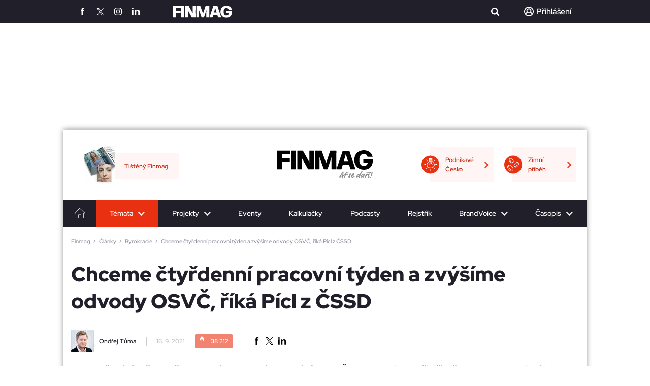

--- FILE ---
content_type: text/html; charset=utf-8
request_url: https://www.finmag.cz/byrokracie/428860-chceme-ctyrdenni-pracovni-tyden-a-zvysime-odvody-osvc-rika-picl-z-cssd
body_size: 30067
content:
<!DOCTYPE HTML>
<html lang="cz" xmlns="https://www.w3.org/1999/xhtml"><head><title>Chceme čtyřdenní pracovní týden a zvýšíme odvody OSVČ, říká Pícl z ČSSD - Finmag.cz</title><meta name="description" content="V pokračování našeho předvolebního dotazníku dostává slovo ČSSD. Do boje o vaši přízeň vyslala ekonomického experta strany a náměstka na MPSV Michala Pícla. " /><meta http-equiv="content-type" content="text/html; charset=utf-8" /><meta name="viewport" content="user-scalable=yes, width=device-width, initial-scale=1, minimum-scale=1" /><meta name="referrer" content="no-referrer-when-downgrade" id="referrer-policy-meta" /><link href="/favicon.ico" rel="shortcut icon" /><link rel="preconnect" href="https://static-css.pencdn.cz" /><link rel="preconnect" href="https://js.pencdn.cz" /><link rel="stylesheet" href="https://static-css.pencdn.cz/css/fm/redesign2023/2026-01-06/finmag2023.min.css" media="screen,projection" type="text/css" integrity="sha384-adhzWhzNnTE8OL4sjY6Y3zB9KJOzzkWjmD9Gyiu/bOXOqTYac10SILDg0FQzruzb" crossorigin="anonymous" /><meta name="robots" content="max-snippet:-1, max-image-preview:large, max-video-preview:-1" /><meta property="og:title" content="Chceme čtyřdenní pracovní týden a zvýšíme odvody OSVČ, říká Pícl z ČSSD" /><meta property="og:type" content="article" /><meta property="og:image" content="https://js.pencdn.cz/acimage/ffm/428952.jpg" /><meta property="og:url" content="https://www.finmag.cz/byrokracie/428860-chceme-ctyrdenni-pracovni-tyden-a-zvysime-odvody-osvc-rika-picl-z-cssd" /><meta property="og:image:width" content="1100" /><meta property="og:image:height" content="605" /><meta property="og:site_name" content="Finmag.cz" /><meta name="twitter:site" content="@FINMAG_cz" /><meta name="twitter:card" content="summary_large_image" /><meta name="twitter:title" content="Chceme čtyřdenní pracovní týden a zvýšíme odvody OSVČ, říká Pícl z ČSSD" /><meta name="twitter:description" content="V pokračování našeho předvolebního dotazníku dostává slovo ČSSD. Do boje o vaši přízeň vyslala ekonomického experta strany a náměstka na MPSV Michala Pícla. " /><meta name="twitter:image" content="https://js.pencdn.cz/acimage/428952.jpg" /><meta name="twitter:url" content="https://www.finmag.cz/byrokracie/428860-chceme-ctyrdenni-pracovni-tyden-a-zvysime-odvody-osvc-rika-picl-z-cssd" /><meta name="impact-site-verification" value="d609d786-2ec9-40e1-bbff-8f43cb2e84d1" /><link rel="canonical" href="https://www.finmag.cz/byrokracie/428860-chceme-ctyrdenni-pracovni-tyden-a-zvysime-odvody-osvc-rika-picl-z-cssd" /><!--CPEX CMP--><script src="https://cdn.cpex.cz/cmp/v2/cpex-cmp.min.js" async="async"></script><!--end CPEX CMP--><!--GAM main script--><script async="async" src="https://securepubads.g.doubleclick.net/tag/js/gpt.js"></script><!--end GAM main script--><!--GAM--><style data-noparametrize="yes">
        .fc-consent-root .fc-data-preferences-dialog .fc-confirm-choices.fc-primary-button .fc-button-label { color: rgb(25, 103, 210) !important; }
        .fc-consent-root .fc-data-preferences-dialog .fc-confirm-choices.fc-primary-button .fc-button-background { background-color: white !important; }
        #PX_outstream__wrap, #adOutstream { position: relative; min-height: 300px; margin-bottom: 30px; overflow: hidden; padding-top: 12px; position: relative; }
        #PX_outstream__wrap:before, #adOutstream:before { content: 'Reklama'; font-size: 10px; line-height: 10px; color: #757575; position: absolute; top: 0; left: 0; }

        .ad { position: relative; text-align: center; clear: both; }
        .adPosition { display: inline-block; margin-bottom: 30px; }
        .adPosition--label { padding-top: 13px!important; position: relative; }
        .adPosition--label:before { content: 'Reklama'; font-size: 11px; line-height: 11px; position: absolute; top: 1px; left: 0; }
        .adMobileBrand-wrap { overflow: hidden; margin-bottom: 30px; }
        .adMobileBrand-wrap .adPosition { width: 100%; }
        .adMobileBrand { padding-bottom: 75vh; position: relative; width: 100%; overflow: hidden; }
        .adMobileBrand > div { clip-path: inset(0 0 0 0); position: absolute; top: 0; left: 0; right: 0; bottom: 0; width: 100%!important; height: 75vh!important; }
        .adMobileBrand > div > iframe { position: fixed; top: 50px; left: 50%; transform: translateX(-50%); width: 100%; height: 100vh; }
        .adMobileBrand > div > iframe[width="300"] { width: 300px; }
        .mob300x300_prvni, .mob300x300_druhy, .mob300x300_treti, .mobile-rectangle1 { width: 300px; min-height: 300px; }
        .mobile-rectangle2, .mobile-rectangle3, .mobile-rectangle4, .mobile-rectangle5 { width: 100%; }
        .ad480x300_prvni, .ad480x300_druhy, .ad480x300_treti, .branding, .ad970x310_prvni, .ad970x310_druhy, .adHaflpage300x600_prvni, .adHaflpage300x600_druhy, .desk300x300ad, .adRectangle, .adbillboard-middle1 { display: none; }
        .main-articles__article--pr { content: none; overflow: hidden; }
        .main-articles__article + .ad { margin-top: 25px; }
        .adpr-promo { position: absolute; width: 100%; height: 100%; }
        .adpr-promo iframe, .adpr1 iframe, .adpr2 iframe { width: 100%; }
        .adpr1, .adpr2 { min-height: 300px; }

        @media screen and (min-width: 800px){
        .main-articles__article + .ad { display: none; }
        .adMobileBrand > div > iframe { transform: translateX(calc(-50% - 160px)); width: calc(100% - 320px); }
        .adHaflpage300x600_prvni, .adHaflpage300x600_druhy { display: inline-block; width: 300px; min-height: 600px; }
        .adbillboard-middle1--hp { display: inline-block; width: 728px; min-height: 90px; }
        }

        @media screen and (min-width: 1024px){
        #PX_outstream__wrap, #adOutstream { min-height: 350px; }
        .adMobileBrand-wrap { display: none; }
        .mob300x300_prvni, .mob300x300_druhy, .mob300x300_treti, .mob300x300_tretiad, .mobile-rectangle1, .mobile-rectangle2, .mobile-rectangle3, .mobile-rectangle4, .mobile-rectangle5 { display: none; }
        .leaderboard { pointer-events: unset; }
        .branding { display: block; position: fixed; top: 45px; left: 50%; transform: translateX(-50%)!important; }
        .ad480x300_prvni, .ad480x300_druhy, .ad480x300_treti { display: inline-block; width: 480px; min-height: 300px; }
        .adbillboard-middle1 { display: inline-block; width: 728px; min-height: 90px; }
        .ad970x310_prvni, .ad970x310_druhy { display: inline-block; width: 970px; min-height: 310px; }
        .main-newsletter .desk300x300ad { display: inline-block; margin-top: -12px; }
        .main-newsletter .desk300x300 {  width: 300px; min-height: 300px; margin-bottom: 0; }
        .adRectangle { display: block; width: 300px; min-height: 300px; }
        }
      </style><!--end GAM--><!--performax--><link rel="stylesheet" href="https://cdn.performax.cz/yi/adsbypx/px_autoads.css" /><!--/performax--><script src="https://cdn.cpex.cz/cmp/v2/cpex-cmp.min.js" async="async"></script><!-- Caroda --><script src="https://publisher.caroda.io/videoPlayer/caroda.min.js?ctok=0e08e3523042476366646da4e6a1" crossorigin="anonymous" defer="defer"></script><!-- End Caroda --><script data-noparametrize="yes">
      function asyncLoad(type, src, callBack, integrity){
      AsyncLoad(type, src, callBack, integrity);
      }
      function AsyncLoad(type, src, callBack, integrity) {
      var d = document, s, e;
      if (type == 'script') {
      s = d.getElementsByTagName(type)[0];
      e = d.createElement(type), e.src = src, e.type = 'text/javascript', e.async = true;
      if(integrity){
      e.integrity = integrity; e.crossOrigin = 'anonymous';
      }
      s == undefined ? d.head.appendChild(e) : s.parentNode.insertBefore(e, s);

      if (callBack) {
      if (e.attachEvent) {
      e.attachEvent('onload', function () {
      callBack();
      }, false);
      } else {
      e.addEventListener('load', function () {
      callBack();
      }, false);
      }
      }
      } else if (type == 'stylesheet') {
      var cb = function () {
      e = d.createElement('link'), e.href = src, e.rel = 'stylesheet';
      if(integrity){
      e.integrity = integrity; e.crossOrigin = 'anonymous';
      }
      s = d.getElementsByTagName('link')[0]
      s == undefined ? d.head.appendChild(e) : s.parentNode.insertBefore(e, s);
      };

      var raf = window["requestAnimationFrame"] || window["mozRequestAnimationFrame"] || window["webkitRequestAnimationFrame"] || window["msRequestAnimationFrame"];
      if (raf) {
      raf(cb);
      } else {
      if (window.attachEvent) {
      window.attachEvent('onload', cb);
      } else {
      window.addEventListener('load', cb);
      }
      }
      }
      }

      function WaitForObjectLoad(object, callBack, msForWait) {
      if (msForWait === undefined) {
      msForWait = 100;
      }

      window.setTimeout(function () {
      if (window[object]) {
      callBack();
      } else {
      window.setTimeout(function () {
      WaitForObjectLoad(object, callBack, msForWait);
      });
      }
      }, msForWait);
      }
    </script><script>
        window.dataLayer = window.dataLayer || [];
        window.dataLayer.push({ 'event': 'page_view', 'page': { 'type': 'article', 'categories': ['Finmag.cz', 'Byrokracie'], 'published': '2021-09-16'}, 'authors': [{ 'name': 'Ondřej Tůma', 'id': '70013119' }]});
      </script><!-- Google Tag Manager --><script data-noparametrize="yes">
      (function(w,d,s,l,i){ w[l]=w[l]||[];w[l].push({ 'gtm.start': new Date().getTime(),event:'gtm.js' });var f=d.getElementsByTagName(s)[0], j=d.createElement(s),dl=l!='dataLayer'?'&l='+l:'';j.async=true;j.src='https://www.googletagmanager.com/gtm.js?id='+i+dl;f.parentNode.insertBefore(j,f); })(window,document,'script','dataLayer','GTM-NPZQKL6');
    </script><!-- End Google Tag Manager --></head><body><!--Gemius--><script type="text/javascript" data-noparametrize="yes">
      var pp_gemius_use_cmp = true;
      var pp_gemius_identifier = 'd001ZgOr_QxtQ2xjspasaGa0rmHZmYLmEyDO5egsmJj.f7';
      // lines below shouldn't be edited
      function gemius_pending(i) { window[i] = window[i] || function() { var x = window[i+'_pdata'] = window[i+'_pdata'] || []; x[x.length] = Array.prototype.slice.call(arguments, 0);}; };
      (function(cmds) { var c; while(c = cmds.pop()) gemius_pending(c) })(['gemius_cmd', 'gemius_hit', 'gemius_event', 'gemius_init', 'pp_gemius_hit', 'pp_gemius_event', 'pp_gemius_init']);
      (function(d,t) { try { var gt=d.createElement(t),s=d.getElementsByTagName(t)[0],l='http'+((location.protocol=='https:')?'s':''); gt.setAttribute('async','async');
      gt.setAttribute('defer','defer'); gt.src=l+'://spir.hit.gemius.pl/xgemius.js'; s.parentNode.insertBefore(gt,s); } catch (e) {}})(document,'script');
    </script><!--End Gemius--><!-- Google Tag Manager (noscript) --><noscript><iframe src="https://www.googletagmanager.com/ns.html?id=GTM-NPZQKL6" height="0" width="0" style="display:none;visibility:hidden"></iframe></noscript><!-- End Google Tag Manager (noscript) --><div class="ribbon-header"><div class="ribbon-header__view"><div class="ribbon-header__view__social"><a href="https://www.facebook.com/Finmag" target="_blank" rel="noopener"><span class="icons icon-facebook"></span></a><a href="https://x.com/FINMAG_cz" target="_blank" rel="noopener"><span class="icons icon-twitterX"></span></a><a href="https://www.instagram.com/finmagcz/" target="_blank" rel="noopener"><span class="icons icon-instagram"></span></a><a href="https://www.linkedin.com/company/casopisfinmag/" target="_blank" rel="noopener"><span class="icons icon-linkedin"></span></a></div><a href="/" class="ribbon-header__view__logo"><svg xmlns="https://www.w3.org/2000/svg" xmlns:xlink="https://www.w3.org/1999/xlink" version="1.2" viewBox="0 0 189.101 38.032" width="117" height="24"><use xlink:href="#finmag-logo" fill="#FFF"></use></svg></a><div class="ribbon-header__view__search"><form class="ribbon-header__view__search__form" method="get" action="/vyhledavani"><input type="text" class="ribbon-header__view__search__form__input" name="q" placeholder="Zadejte co hledáte..." /><span class="ribbon-header__view__search__form__close"></span></form><div class="ribbon-header__view__search__icoWrap"><span class="icons icon-search"></span></div></div><div class="ribbon-header__view__user ribbon-header__view__user--active"><div class="ribbon-header__view__user__login ribbon-header__view__user--empty"><div class="icons icon-user"></div><span>Přihlášení</span></div></div></div></div><div class="leaderboardbg"><div class="leaderboard center"><div id="div-gpt-ad-1679317303145-0" class="ad branding"></div>
        
      </div></div><div id="view"><header class="header"><div class="header__top"><div class="header__top__projekty-promo"><a class="header__top__projekty-promo__item" href="https://podnikavecesko.finmag.cz/" target="_blank" rel="noopener"><span class="header__top__projekty-promo__item__icon"><img data-src="https://static-css.pencdn.cz/css/fm/redesign2023/icons/projekt-promo-zarovka.svg" class="lazy" width="26" height="25" alt="Ikonka žárovky" /></span><span>Podnikavé Česko</span></a><a class="header__top__projekty-promo__item" href="https://www.penize.cz/nadilka" target="_blank" rel="noopener"><span class="header__top__projekty-promo__item__icon"><img data-src="https://static-css.pencdn.cz/css/fm/redesign2023/icons/projekt-promo-penize.svg" class="lazy" width="23" height="25" alt="Ikonka peněz" /></span><span>Zimní příběh</span></a></div><div class="header__top__logo"><a href="/"><svg xmlns="https://www.w3.org/2000/svg" xmlns:xlink="https://www.w3.org/1999/xlink" viewBox="0 0 189.101 38.032" width="132" height="26"><symbol id="finmag-logo"><path d="M9.729,54.79a.4.4,0,0,1-.454.454H.354A.4.4,0,0,1-.1,54.79L.127,36.946-.1,19.254A.4.4,0,0,1,.354,18.8H25.381a.436.436,0,0,1,.454.454V25.3a.436.436,0,0,1-.454.454H9.729l-.076,8.393H24.776a.436.436,0,0,1,.454.454v6.049a.436.436,0,0,1-.454.454H9.654Z" transform="translate(0.1 -18.044)" /><path d="M45.778,54.815a.4.4,0,0,1-.454.454H36.554a.4.4,0,0,1-.454-.454L36.251,37.2,36.1,19.354a.4.4,0,0,1,.454-.454H45.4a.4.4,0,0,1,.454.454L45.7,37.2Z" transform="translate(-8.729 -18.068)" /><path d="M61.571,54.815a.4.4,0,0,1-.454.454H53.254a.4.4,0,0,1-.454-.454L52.876,37.2,52.8,19.354a.4.4,0,0,1,.454-.454H63.537a.415.415,0,0,1,.454.3L76.768,41.81l-.227-4.763V19.354A.436.436,0,0,1,77,18.9h7.939a.4.4,0,0,1,.454.454L85.312,37.2l.076,17.617a.4.4,0,0,1-.454.454H74.273a.415.415,0,0,1-.454-.3L61.344,32.585l.227,5.822Z" transform="translate(-12.802 -18.068)" /><path d="M108.068,54.815a.436.436,0,0,1-.454.454h-7.561a.4.4,0,0,1-.454-.454l.076-17.92L99.6,19.354a.4.4,0,0,1,.454-.454h11.8c.227,0,.454.076.454.3L121,43.02l7.939-23.741a.479.479,0,0,1,.454-.378h11.341a.4.4,0,0,1,.454.454L141.11,36.9l.076,17.92a.4.4,0,0,1-.454.454h-8.846a.436.436,0,0,1-.454-.454V38.71l.3-7.107L123.871,54.89a.479.479,0,0,1-.454.378h-6.578c-.227,0-.454-.076-.454-.3l-8.62-23.741.3,7.561V54.815Z" transform="translate(-24.217 -18.068)" /><path d="M180.4,19.378l11.8,35.461a.347.347,0,0,1-.378.454h-9.073a.423.423,0,0,1-.454-.378l-2.42-7.939h-12.7l-2.344,7.939a.479.479,0,0,1-.454.378h-9a.379.379,0,0,1-.378-.454L167.168,19.3a.415.415,0,0,1,.454-.3h12.324A.558.558,0,0,1,180.4,19.378Zm-7.107,6.276-3.932,13.685h8.166Z" transform="translate(-37.724 -18.093)" /><path d="M201.3,36.778c0-11.417,7.561-18.978,18.449-18.978,9.6,0,15.576,4.612,17.617,12.324.076.3-.076.454-.378.454h-9.149c-.227,0-.454-.076-.454-.378-1.059-3.4-3.554-5.217-7.41-5.217-5.822,0-8.7,4.537-8.7,11.871,0,7.259,2.949,11.72,8.846,11.72,4.31,0,7.334-2.344,7.712-6.8H219.6a.436.436,0,0,1-.454-.454V35.266a.436.436,0,0,1,.454-.454h18.071c.227,0,.454.151.454.529.076,13.685-6.578,20.49-17.92,20.49S201.3,47.968,201.3,36.778Z" transform="translate(-49.022 -17.8)" /></symbol><use xlink:href="#finmag-logo" /></svg></a><span class="header__top__logo__claim"><svg xmlns="https://www.w3.org/2000/svg" xmlns:xlink="https://www.w3.org/1999/xlink" version="1.1" x="0px" y="0px" viewBox="0 0 300 70" overflow="visible" xml:space="preserve">
						<g>
							<path fill="#8D8D8E" d="M17.46,51.83c-0.73,0.18-0.73,0.27-1,0.82c-0.27,0.64-1.27,2.46-1.27,7.28c0,0.73,0.18,1.82,0.18,2.18c0,0.27-0.18,0.55-0.55,0.73c-0.73,0.45-1.64,1.73-3.09,1.73c-0.27,0-0.82-0.09-1.46-0.36l-0.91-0.45c-2.55-1.27-2.55-3.27-2.55-5.64c0-1.55,0.18-3,0.73-5.37c0.18-0.73,0.18-0.82,0.18-0.91c0-0.18-0.09-0.18-0.45-0.45C5.82,50.56,5,49.92,5,48.83c0-0.82,0.27-2.64,1.18-4.18c0.36-0.64,0.73-0.73,1.36-0.73c0.73,0,1.27,0.18,2.46,0.73c0.27,0.18,0.45,0.27,0.64,0.27c0.18,0,0.27-0.18,0.73-0.82C17.55,33,23.56,22.45,32.2,9.8c0.82-1.18,1.91-1.36,3.37-1.55c0.64-0.09,2.09-0.45,3.46-0.45c1.18,0,2.27,0.27,3,0.82c0.36,0.27,0.91,1.46,0.91,1.73c0,1.18-1.09,6.19-1.09,7.19c0,0.55-0.09,1.55-0.27,2.46c-0.82,4.82-1.64,16.46-1.64,17.1c0,0.36,0,0.73,0.36,0.73c0.18,0,1.18-0.27,2.37-0.27c2.18,0,4.64,0.45,5.91,1.91c0.45,0.55,0.64,0.82,0.64,1.18s-0.18,0.73-0.36,1c-1.64,2.09-3.55,2.18-5.37,2.18c-1.46,0-2.73,0-3.64,0.91c-0.18,0.27-0.27,0.27-0.45,1.64c-0.18,1.64-0.45,7.55-0.45,12.37c0,4.64,1.46,6.09,1.46,6.73c0,1.36-1.46,2.91-2.91,2.91c-1.55,0-3.73-0.36-5-1.64c-0.82-0.82-1.55-5.73-1.55-9.28c0-3.09,0.36-8.19,0.36-9.19c0-0.45,0-0.73-0.27-0.73c-0.27,0-0.73,0.09-1.64,0.45C28.29,48.55,21.92,50.83,17.46,51.83z M20.92,42.64c-0.45,0.91-0.55,1.09-0.55,1.27c0,0.18,0.18,0.18,0.36,0.18c0.36,0,3.55-0.82,5.19-1.46c0.64-0.27,3.09-1.18,4.82-1.82c0.45-0.18,0.64-0.45,0.64-0.91c0-1.18,2.09-17.47,2.09-18.65c0-0.55,0-0.91-0.18-0.91s-0.27,0.09-0.73,0.82C28.29,28.45,23.83,36.73,20.92,42.64z" />
							<path fill="#8D8D8E" d="M63.13,32.82c0,0.09,0.09,0.18,0.18,0.18c0.18,0,0.45-0.09,0.73-0.18c3.18-0.73,6.82-2.09,9.01-3.46C73.5,29.09,73.77,29,74.41,29c1.73,0,4.91,1.18,4.91,2.64c0,1.18-1.09,2.37-2.64,3c-2.09,0.82-2.09,1.09-3.46,1.64c-3.46,1.36-7.91,2.09-11.46,3.46c-1.27,0.45-1.73,1.55-2.46,4.18c-0.27,1.27-0.73,1.73-0.91,2.64c-0.36,2.46-3,8.64-3.46,12.37c-0.18,1.27-0.91,3.73-3.55,3.73c-1.27,0-2.82-0.55-3.73-1.18c-0.91-0.64-1.18-1.64-1.18-2.55c0-0.73,0.18-1.46,0.27-1.91c1.82-5.37,3.18-11.46,5.19-16.56c0.27-0.73,0.45-1.18,0.45-1.36s-0.09-0.27-0.64-0.64c-2.09-1.18-2.46-2.91-4.37-4.37c-0.45-0.36-0.73-0.73-0.73-1.18c0-1.09,1.64-1.82,3.46-1.82c0.45,0,0.91,0,1.46,0.18c1.27,0.36,2.37,1,3,1c0.45,0,0.64-0.27,0.73-0.73c0.36-1.27,0.73-2.37,1.18-3.46c1.82-4.55,3.82-10.37,6.28-15.74c0.36-0.82,0.73-1.18,1.55-1.27c0.82-0.18,1.27-0.36,1.91-0.36c1.18,0,2.64,0.27,3.73,0.73c1,0.36,1.36,0.82,1.36,1.18c0,0.27-0.18,1.18-0.27,1.82c-1.18,5.46-5,11.28-6.73,15.1c-0.45,1-0.73,1.64-1.18,2.64C63.22,32.36,63.13,32.63,63.13,32.82z M78.68,12.17c0.45-0.73,1-1.64,2.55-1.64c0.64,0,1.55,0.36,2.82,1.91c0.73,0.82,1.18,1.64,1.18,2.37c0,0.18-0.09,0.64-0.27,0.82l-3.64,5.73c-0.36,0.64-1.18,1.55-2.46,1.55c-0.55,0-1.64-0.36-2.37-0.45c-1.64-0.27-2.18-1.64-2.18-2.37c0-0.27,0.09-0.73,0.45-1.36L78.68,12.17z" />
							<path fill="#8D8D8E" d="M99.42,32c-0.73,1.36-1.18,2.64-1.18,4.37c0,2.09,0.45,6.37,1.55,13.01c0.73,4.28,1.27,7.73,1.27,9.55c0,1.36-2.82,4.37-6.28,4.37c-0.73,0-1.27-0.09-2.18-0.45c-5.37-2.18-9.01-6.28-11.37-10.46c-0.27-0.55-0.55-1-0.55-1.36c0-1,1.18-3,3.73-3c0.73,0,1.36,0.09,1.91,0.27c1.18,0.55,1.64,0.91,1.82,1.18c1.18,1.64,2.27,4.37,3.91,6.28c0.55,0.64,0.82,0.91,1,0.91c0.18,0,0.18-0.09,0.18-0.18c0-0.27-0.09-0.73-1-5.82c-1-5.37-1.73-12.55-1.73-13.64c0-2.09,0.91-6.37,2.73-9.28c2.09-3.46,5.37-5,7.19-5c4.73,0,6.82,1.36,8.55,3.18c1.18,1.27,1.64,3.64,1.64,5.09c0,2.09-0.64,4.37-2.18,6.37c-0.73,0.91-0.91,1-1.64,1c-1.46,0-2.91-0.64-3.73-1.27c-0.91-0.73-1.27-1.73-1.27-2.55c0-0.36,0.09-0.73,0.27-1c0.36-0.73,1.27-2.37,1.27-3.64c0-0.45-0.09-0.82-0.27-1.18c-0.18-0.27-0.27-0.55-0.55-0.55c-0.18,0-0.36,0.18-0.82,0.73C100.79,29.81,100.06,30.91,99.42,32z" />
							<path fill="#8D8D8E" d="M124.44,61.2c-1.09,0.64-2.09,0.82-3.37,0.82c-2.27,0-4.82-1-8.28-2.82c-1.91-1-3.27-3.09-4.09-5.55c-0.64-1.73-1-3.55-1-5.37c0-1.09,0.18-2.09,0.45-3.09c2.18-7.64,7.19-14.19,12.83-20.19c1.64-1.73,4.64-3.55,8.64-3.55c1.55,0,3.46,0.27,5.09,0.91c2.37,0.82,3,3.09,3,5.09c0,3-2.27,7.19-4,9.37c-4.73,5.82-10.19,11.55-16.92,15.56c-0.73,0.45-0.82,0.55-0.82,0.91c0,0.45,0.73,1.91,1.36,2.18c0.45,0.27,0.91,0.36,1.46,0.36c2.27,0,5.09-2,6-2.55c4.73-2.73,8.01-6.73,11.83-9.01c0.73-0.45,1.36-0.64,2-0.64c1.55,0,2.82,1.09,2.82,2.18c0,1.46,0,1.64-0.55,2.18c-1.73,1.55-3,3.18-5.37,5.37C133.44,55.56,130.26,57.92,124.44,61.2z M129.26,27.81c-0.36,0-1.46,0.64-3.18,2.37c-3.18,3.18-6.09,6.46-8.46,11.37c-0.73,1.64-0.82,1.91-0.82,2.09s0.18,0.27,0.27,0.27c0.18,0,0.27,0,1.27-0.91c3.55-3.27,6.28-6.28,8.55-9.19c1.18-1.55,0.73-1.55,1.64-3c0.91-1.46,1.18-1.91,1.18-2.55C129.62,27.9,129.44,27.81,129.26,27.81z" />
							<path fill="#8D8D8E" d="M199.12,2.71c0.73-1.09,1.36-1.09,2.27-1.09c2.27,0,4.82,1.91,4.82,3.37c0,1.73-0.45,2.91-1.46,4.28c-0.73,0.91-0.91,1.91-1.73,3.18c-4.37,6.91-10.46,15.28-12.46,21.1l-1.18,3.27c-4.37,12.55-5.64,17.92-5.64,20.65c0,2.64,0.64,3.55,0.64,4.09c0,0.73-1.09,1.64-1.46,2c-0.45,0.36-1.09,0.64-1.73,0.64c-2,0-4.37-1.36-4.46-2.09c-0.27-1.46-0.36-2.91-0.36-4.37c0-3.37,0.82-7.19,2.09-10.73c0.36-1.18,0.64-1.82,0.64-2.09c0-0.09-0.09-0.18-0.18-0.18c-0.18,0-0.64,0.55-1.64,1.73c-4.09,5.19-9.01,10.46-14.92,13.92c-0.91,0.55-2,0.64-2.73,0.64c-2.09,0-6.09-2-6.64-2.82c-0.91-1.55-1.18-3-1.18-4.55c0-2.91,1.36-5.64,2.55-7.91c1.91-3.55,12.1-18.65,21.92-18.65c1,0,2.27,0.09,3.09,0.55c1.36,0.73,1.64,0.64,2.55,1.18C189.48,20.72,192.21,12.35,199.12,2.71z M178.11,32.63c-0.36,0-1,0.27-1.36,0.36c-7,3.64-12.92,10.37-16.65,18.28c-0.55,1.18-0.64,1.73-0.64,2c0,0.18,0.18,0.36,0.27,0.36c0.18,0,0.45-0.09,0.82-0.36c6.28-5,11.64-11.55,16.56-18.01c0.64-0.91,1.46-1.18,1.46-2.27C178.56,32.82,178.47,32.63,178.11,32.63z" />
							<path fill="#8D8D8E" d="M211.4,52.19l-3.18,3c-4.82,4.55-8.91,6-10.73,6c-0.73,0-1.46-0.18-2.55-0.91c-0.82-0.55-2-1.36-3.73-2.82c-1.27-1.09-2-2.64-2-4.37c0-4.46,4.91-15.19,15.46-22.83c3.73-2.64,7.64-4.73,12.1-5.91c0.82-0.18,1.36-0.27,2.09-0.27c2.09,0,4.09,1.09,5.64,2.55c0.55,0.55,1,1.18,1.27,1.73c0.18,0.27,0.36,0.64,1.27,0.82c1.82,0.45,2.73,1.09,2.73,2.09c0,0.27-0.09,0.73-0.27,1.09c-3.37,4.37-7.19,10.01-8.64,15.56c-0.45,1.82-1,4.09-1,6.37c0,1.91,0.27,3.82,1.46,5.46c0.18,0.27,0.18,0.64,0.18,0.73c0,0.73-0.73,1.27-2.09,1.46c-0.64,0.09-0.82,0.27-1.64,0.27c-1.73,0-3.82-0.91-4.37-2.09c-1.09-2.18-1.18-4.64-1.18-5.28c0-2.18,0.18-3,0.18-3.18c0-0.18,0-0.27-0.18-0.27S211.95,51.65,211.4,52.19z M218.59,30.54c-6.91,3.55-12.46,7.64-16.65,12.74c-0.45,0.73-5.55,7.37-5.55,10.37c0,0.55,0.09,1.09,0.45,1.09c0.27,0,1.64-0.55,3-1.82c6.37-6.09,14.65-11.37,18.38-18.56c0.55-0.91,1.27-1.91,2.09-2.73c0.27-0.27,0.45-0.73,0.45-0.91c0-0.36-0.27-0.73-0.73-0.73C219.68,30,219.13,30.18,218.59,30.54z" />
							<path fill="#8D8D8E" d="M243.15,33.64c2.46-1.82,7.19-4.91,9.64-4.91c2.46,0,5,0.73,6.64,2.55c0.55,0.64,0.64,1.18,0.64,1.64c0,0.91-0.82,3.55-3.46,3.55c-0.82,0-2.46-0.73-3.18-0.73c-0.36,0-3.27,1.46-5.37,2.82c-6.28,4-12.01,10.1-14.01,19.1c-0.27,1.36-0.91,2.37-2.09,3.37c-0.55,0.45-1.18,0.64-1.64,0.64c-1.18,0-2.09-0.55-3.46-2.09c-0.82-0.91-1.46-2.09-1.46-3c0-2.91,3-5.28,3.91-7.91c1.64-4.82,3.27-9.55,4.55-14.46c0.45-1.64,0.73-3.46,0.73-3.82c0-0.73-0.73-1-0.73-1.73c0-1.09,1.91-2.09,3.91-2.09c1.64,0,3,0.82,3.27,1.18c1,1.64,1.18,3,1.18,4.09c0,1.18-0.18,1.91-0.18,2c0,0.18,0.09,0.18,0.18,0.18C242.51,34.09,242.79,33.91,243.15,33.64z M243.79,8.71c0.91,0,1.73,0.27,1.91,1c0.09,0.55,1.64,3,2.55,4.55c0.27,0.45,0.45,0.73,0.82,0.73c0.36,0,0.91-0.18,2.46-1l4.82-2.55c0.64-0.27,1.18-0.55,1.73-0.55c1.18,0,2,0.73,2,2c0,0.55,0.09,1,0.09,1.46c0,0.82-0.27,1.46-1.82,2.46l-8.37,5.19c-0.64,0.36-0.82,0.27-1.18,0.45c-0.27,0.18-0.64,0.18-0.91,0.18c-1,0-2.09-0.73-2.55-1.27l-3.64-5.28c-1.18-1.73-1.64-3-1.64-4c0-0.91,0.36-1.73,1.36-2.73c0.27-0.18,0.45-0.45,1-0.45C242.51,8.89,243.33,8.71,243.79,8.71z" />
							<path fill="#8D8D8E" d="M267.62,50.92c2.73,0,3.55,1.18,3.55,2.18c0,0.64-0.09,1.27-1.18,2.37l-3.09,2.91c-1.27,1.18-4.46,3.64-7.64,3.64c-1.73,0-3.46-0.64-5.09-2.46c-1.18-1.36-2.82-3.55-2.82-7.28c0-2.09,0.55-4.18,1.18-6.19c0.55-1.46,0.82-2.64,1.27-3.73c2.37-5.46,4.46-10.82,7.19-16.46c0.82-1.73,2.55-2.27,4.37-2.27c0.91,0,2.27,0.09,3.46,0.91c0.45,0.27,0.82,1.18,0.82,1.91c0,3-4.09,7.46-4.82,9.19c-1.18,2.82-3.37,7.91-4.37,10.55c-0.27,0.73-1.73,4.82-1.73,7.37c0,0.91,0,1.55,0.64,1.55c0.73,0,1.91-0.73,4.37-2.46C264.53,52.01,265.71,50.92,267.62,50.92z M271.8,11.99c4.55-1.82,6-2.55,6.73-3.27c0.36-0.36,1-0.45,1.55-0.45c1,0,2,0.36,2.64,1.09c0.73,0.73,1,1.27,1,2.73c0,0.73-0.18,1.46-0.36,1.91c-0.64,1.09-2.55,1.82-6.09,2.91l-7.55,2.27c-0.73,0.27-1.27,0.27-2,0.27c-0.55,0-1.27-0.18-1.64-0.36c-0.82-0.55-2.27-2.09-2.27-2.91c0-0.45,0.09-0.82,0.45-1.27c0.27-0.36,0.73-0.55,1.18-0.55c0.18,0,1.18-0.27,1.73-0.55L271.8,11.99z" />
							<path fill="#8D8D8E" d="M283.54,56.01c0,0.45-0.27,1.64-0.64,2.73c-0.55,1.55-1.36,3-3,3c-0.82,0-1.64,0.09-2.37,0.09c-1,0-1.91-0.18-2.64-1c-1.09-1.18-1.55-2.64-1.55-3.91c0-1,0.18-1.64,0.73-2.64c0.36-0.73,0.18-2.09,2.18-2.09c2.46,0,3,1.36,5,1.64C282.9,53.92,283.54,55.01,283.54,56.01z M295,16.44c0,2.18-1.73,4.64-2.27,6.46c-2.46,8.28-4.37,15.83-7.64,23.38c-0.18,0.55-0.82,1.27-1.82,1.27c-0.45,0-0.91-0.18-1.46-0.36c-0.73-0.36-1.18-0.91-1.18-1.27c-0.27-1.82-2.09-1.91-2.09-3.46c0-0.27,0.18-0.73,0.27-1.27c0.36-1.27,0.36-1.91,0.73-3.18c1.73-7.19,4.37-14.37,5-20.19c0.27-1.91,1-6.28,3.82-6.28c1.18,0,1.64,0.64,2.18,0.73c1.36,0.36,1.36,0.91,2.09,1.18C294.64,14.26,295,15.26,295,16.44z" />
						</g>
					</svg></span></div><a class="header__top__casopis-promo" href="/casopis-finmag"><img data-src="https://js.pencdn.cz/acimage/w61/480551.webp" class="lazy" width="61" height="78" alt="Předplatit časopis Finmag" /></a><div class="header__top__mobile-menu"><div class="header__top__mobile-menu__item header__top__mobile-menu__item__1"></div><div class="header__top__mobile-menu__item header__top__mobile-menu__item__2"></div><div class="header__top__mobile-menu__item header__top__mobile-menu__item__3"></div><div class="header__top__mobile-menu__item header__top__mobile-menu__item__4"></div></div></div><nav><div class="header-nav-trendy"><div class="trendy-hp-top__items"><span class="trendy-hp-top__label">Trendy</span><a href="/finance/483569-minimalni-zalohy-na-povinna-pojisteni-kolik-jsou-a-kdy-prenastavit-trvale-prikazy" class="trendy-hp-top__items__item">Minimální zálohy 2026</a><a href="/finance/483713-komu-se-v-roce-vyplati-pausalni-dan-cas-na-prihlaseni-uz-je-skoro-pryc" class="trendy-hp-top__items__item">Paušální daň 2026</a><a href="/personalistika/482293-jednotne-ale-mamuti-nenechte-se-zaskocit-kolik-udaju-mesicni-hlaseni-zamestnavatele-obsahne" class="trendy-hp-top__items__item">Jednotné měsíční hlášení</a><a href="https://www.finmag.cz/nis2-smernice" class="trendy-hp-top__items__item">Speciál: Kyberbezpečnost a NIS2</a><a href="/tema/jak-zacit-podnikat" class="trendy-hp-top__items__item">Jak začít podnikat</a><a href="/tema/jak-na-podnikani" class="trendy-hp-top__items__item">Jak na podnikání</a></div></div><div class="header__mobile"><form class="header__mobile__search" method="get" action="/vyhledavani"><input type="text" class="header__mobile__search__input" name="q" placeholder="Zadejte co hledáte..." /><span class="icons icon-search"></span></form><div class="header__mobile__user"><input type="checkbox" id="mobile-user-login" /><label for="mobile-user-login" class="icons icon-user">Přihlášení</label><span class="header__mobile__user__split"></span><a href="/registrace" class="header__mobile__user__reg">Registrace</a><form class="header__mobile__user__login" method="post" action="/actions/login.aspx"><div class="header__mobile__user__login__row"><label for="login">Uživatelské jméno</label><div class="header__mobile__user__login__row__input-wrap"><input type="text" name="login" placeholder="Uživatelské jméno" /></div></div><div class="header__mobile__user__login__row"><label for="password">Heslo</label><div class="header__mobile__user__login__row__input-wrap header__mobile__user__login__row__input-wrap--password"><input type="password" name="password" placeholder="Heslo" /><span class="icons icon-eye-off"></span></div></div><div class="header__mobile__user__login__row header__mobile__user__login__row--submit"><a href="/zmenit-heslo">Zapomenuté heslo</a><button type="submit" class="submit">Přihlásit</button><input type="hidden" name="alwaysLogged" value="on" /></div></form></div></div><div class="nav__item nav__item--homepage"><a href="/"><span class="icons icon-home"></span></a></div><div data-load="themeid-444332" class="nav__item nav__item--active nav__item--hasSubMenu" data-active="yes"><a href="/clanky" class="nav__item__label">Témata</a><div class="nav__item__subMenu"><div class="nav__item__subMenu__item" data-load="themeid-444332"><a href="/finance">Finance</a></div><div data-load="themeid-444333" class="nav__item__subMenu__item nav__item__subMenu__item--active"><a href="/byrokracie">Byrokracie</a></div><div class="nav__item__subMenu__item" data-load="themeid-444334"><a href="/technologie">Technologie</a></div><div class="nav__item__subMenu__item" data-load="themeid-444337"><a href="/firemni-kultura">Firemní kultura</a></div><div class="nav__item__subMenu__item" data-load="themeid-444338"><a href="/inspirace">Inspirace</a></div><div class="nav__item__subMenu__item" data-load="themeid-452648"><a href="/ekonomika">Ekonomika</a></div><div class="nav__item__subMenu__item" data-load="themeid-444335"><a href="/personalistika">Personalistika</a></div></div></div><div class="nav__item nav__item--hasSubMenu" data-load="keyword-Jak začít podnikat"><a href="/specialni-projekty" class="nav__item__label">Projekty</a><div class="nav__item__subMenu" data-load="keyword-Jak začít podnikat"><div class="nav__item__subMenu__item" data-load="keyword-Jak začít podnikat"><a href="https://www.finmag.cz/jak-zacit-podnikat">Jak začít podnikat</a></div><div class="nav__item__subMenu__item" data-load="keyword-Podnikavé Česko"><a href="https://podnikavecesko.finmag.cz" target="_blank" rel="nopener">Podnikavé Česko</a></div><div class="nav__item__subMenu__item" data-load="keyword-nis2"><a href="https://www.finmag.cz/nis2-smernice" target="_blank" rel="nopener">Kyberbezpečnost a NIS2</a></div><div class="nav__item__subMenu__item" data-load="keyword-nástupnictví"><a href="https://www.finmag.cz/tema/nastupnictvi">Nástupnictví ve firmách</a></div><div class="nav__item__subMenu__item"><a href="https://srovnavac.finmag.cz/" target="_blank" rel="noopener">Finanční produkty</a></div></div></div><div class="nav__item"><a href="/eventy" class="nav__item__label">Eventy</a></div><div class="nav__item"><a href="/kalkulacky" class="nav__item__label">Kalkulačky</a></div><div class="nav__item" data-load="themeid-445538"><a href="/podcast" class="nav__item__label">Podcasty</a></div><div class="nav__item"><a href="/obchodni-rejstrik" class="nav__item__label">Rejstřík</a></div><div class="nav__item nav__item--hasSubMenu nav__item--reverse" data-load="pageid-446928"><a href="/brandvoice" class="nav__item__label">BrandVoice</a><div class="nav__item__subMenu"><div class="nav__item__subMenu__item" data-load="pageid-446928"><a href="/brandvoice">BrandVoice</a></div><div class="nav__item__subMenu__item" data-load="class-13"><a href="/pr-clanky">Pr články</a></div><div class="nav__item__subMenu__item" data-load="tz-07"><a href="/tiskove-zpravy">Tiskové zprávy</a></div></div></div><div class="nav__item nav__item--hasSubMenu nav__item--reverse" data-load="keyword-časopis"><a href="/casopis-finmag" class="nav__item__label">Časopis</a><div class="nav__item__subMenu"><div class="nav__item__subMenu__item" data-load="keyword-časopis"><a href="/casopis-finmag">Aktuální číslo</a></div><div class="nav__item__subMenu__item"><a href="https://eshop.nextpagemedia.cz/kategorie/finmag" target="_blank" rel="noopener">Předplatné</a></div><div class="nav__item__subMenu__item"><a href="/casopis-finmag/prodejci" target="_blank" rel="noopener">Kde koupit Finmag</a></div></div></div><div class="nav__item__mobile-bottom"><div class="nav__item__mobile-bottom__item"><a href="/inzerce">Inzerce</a></div><div class="nav__item__mobile-bottom__item"><a href="https://nextpagemedia.cz/finmag/o-nas" target="_blank" rel="noopener">Redakce</a></div><div class="nav__item__mobile-bottom__item"><a href="/kontakty">Kontakt</a></div></div></nav></header><main><div class="breadcrumb" itemscope="itemscope" itemtype="https://schema.org/BreadcrumbList"><div class="breadcrumb__item" itemscope="itemscope" itemtype="https://schema.org/ListItem" itemprop="itemListElement"><a href="/" itemprop="item"><span itemprop="name">Finmag</span></a><meta itemprop="position" content="1" /></div><div class="breadcrumb__split">&gt;</div><div class="breadcrumb__item" itemscope="itemscope" itemtype="https://schema.org/ListItem" itemprop="itemListElement"><a href="/clanky" itemprop="item"><span itemprop="name">Články</span></a><meta itemprop="position" content="2" /></div><div class="breadcrumb__split">&gt;</div><div class="breadcrumb__item" itemscope="itemscope" itemtype="https://schema.org/ListItem" itemprop="itemListElement"><a href="/byrokracie" itemprop="item"><span itemprop="name">Byrokracie</span></a><meta itemprop="position" content="3" /></div><div class="breadcrumb__split">&gt;</div><div class="breadcrumb__item" itemscope="itemscope" itemtype="https://schema.org/ListItem" itemprop="itemListElement"><span itemprop="name">Chceme čtyřdenní pracovní týden a zvýšíme odvody OSVČ, říká Pícl z ČSSD</span><meta itemprop="position" content="4" /></div></div><div class="article-detail"><script type="application/ld+json">
              {
              "@context": "https://schema.org",
              "@type": "NewsArticle",
              "mainEntityOfPage": {
              "@type": "WebPage",
              "@id": "https://www.finmag.cz/byrokracie/428860-chceme-ctyrdenni-pracovni-tyden-a-zvysime-odvody-osvc-rika-picl-z-cssd"
              },
              "headline": "Chceme čtyřdenní pracovní týden a zvýšíme odvody OSVČ, říká Pícl z ČSSD",
              "description": "V pokračování našeho předvolebního dotazníku dostává slovo ČSSD. Do boje o vaši přízeň vyslala ekonomického experta strany a náměstka na MPSV Michala Pícla. ",
              "isFamilyFriendly": true,
              "image": {
                  "@type": "ImageObject",
                  "url": "https://js.pencdn.cz/acimage/w680/428952.jpg"
                    , "creditText" : "ČSSD"
                    ,"creator": {
                    "@type": "Organization",
                    "name": "ČSSD"
                  }
                  
                },
              "datePublished": "2021-09-16T00:00:00+02:00",
              "dateModified": "2021-09-16T00:00:00+02:00",
              "author":
                  {
                  "@type": "Person"
                  , "name": "Ondřej Tůma"
                  , "url" : "https://www.finmag.cz/clanky/autor/70013119-ondrej-tuma"
                  , "image": "https://js.pencdn.cz/acimage/426099.jpg"
                  , "sameAs": ["https://twitter.com/ondrejtuma", "https://www.linkedin.com/in/tumaondrej/"]
                  }
                  , "about": [
                  { "name":"ČSSD" },
                  { "name":"domácí politika" },
                  { "name":"volby" },
                  { "name":"Volební speciál 2021" }], 
              "publisher": {
              "@type": "Organization",
              "name": "NextPage Media, s.r.o.",
              "logo": {
              "@type": "ImageObject",
              "url": "https://static-css.pencdn.cz/images/logo/logo-nextpagemedia.png"
              }
              }
              }
            </script><div class="article-detail__article__header"><h1>Chceme čtyřdenní pracovní týden a zvýšíme odvody OSVČ, říká Pícl z ČSSD</h1><div class="article-detail__article__header__info"><div class="article-detail__article__header__info__authors"><div class="article-detail__article__header__info__authors__img"><img data-src="https://js.pencdn.cz/acimage/w45-h45/426099.jpg" width="45" height="45" class="lazy" alt="Ondřej Tůma" /></div><div class="article-detail__article__header__info__authors__name"><a href="/clanky/autor/70013119-ondrej-tuma"><span>Ondřej Tůma</span></a></div></div><div class="article-detail__article__header__info__date"><span>16. 9. 2021</span></div><div class="article-detail__article__header__info__soc"><a href="https://www.facebook.com/sharer/sharer.php?title=Chceme%20%c4%8dty%c5%99denn%c3%ad%20pracovn%c3%ad%20t%c3%bdden%20a%20zv%c3%bd%c5%a1%c3%adme%20odvody%20OSV%c4%8c%2c%20%c5%99%c3%adk%c3%a1%20P%c3%adcl%20z%20%c4%8cSSD&amp;u=https%3a%2f%2fwww.finmag.cz%2fbyrokracie%2f428860-chceme-ctyrdenni-pracovni-tyden-a-zvysime-odvody-osvc-rika-picl-z-cssd" onclick="return !window.open(this.href, '_blank', 'width=600, height=600');" target="_blank" rel="noopener" class="icons icon-facebook"></a><a href="https://twitter.com/intent/tweet?text=Chceme%20%c4%8dty%c5%99denn%c3%ad%20pracovn%c3%ad%20t%c3%bdden%20a%20zv%c3%bd%c5%a1%c3%adme%20odvody%20OSV%c4%8c%2c%20%c5%99%c3%adk%c3%a1%20P%c3%adcl%20z%20%c4%8cSSD&amp;related=FINMAG_cz&amp;via=FINMAG_cz&amp;url=https%3a%2f%2fwww.finmag.cz%2fbyrokracie%2f428860-chceme-ctyrdenni-pracovni-tyden-a-zvysime-odvody-osvc-rika-picl-z-cssd" onclick="return !window.open(this.href, '_blank', 'width=600, height=600');" target="_blank" rel="noopener" class="icons icon-twitterX"></a><a href="https://www.linkedin.com/shareArticle?mini=true&amp;url=https%3a%2f%2fwww.finmag.cz%2fbyrokracie%2f428860-chceme-ctyrdenni-pracovni-tyden-a-zvysime-odvody-osvc-rika-picl-z-cssd&amp;title=Chceme%20%c4%8dty%c5%99denn%c3%ad%20pracovn%c3%ad%20t%c3%bdden%20a%20zv%c3%bd%c5%a1%c3%adme%20odvody%20OSV%c4%8c%2c%20%c5%99%c3%adk%c3%a1%20P%c3%adcl%20z%20%c4%8cSSD&amp;source=https%3a%2f%2fwww.finmag.cz" onclick="return !window.open(this.href, '_blank', 'width=600, height=600');" target="_blank" rel="noopener" class="icons icon-linkedin"></a></div><div class="article-detail__article__header__info__split article-detail__article__header__info__split--1 article-detail__article__header__info__split--1--noreader"></div><div class="article-detail__article__header__info__split article-detail__article__header__info__split--2"></div><div class="article-detail__article__header__info__hitcount"><span class="icons icon-plaminek">&nbsp;</span><span>38&nbsp;212</span></div><div class="article-detail__article__header__info__split article-detail__article__header__info__split--3"></div></div><p class="article-detail__article__header__perex">V pokračování našeho předvolebního dotazníku dostává slovo ČSSD. Do boje o vaši přízeň vyslala ekonomického experta strany a náměstka na MPSV Michala Pícla. </p><figure class="article-detail__article__header__image"><div class="article-detail__article__header__image__wrap"><img alt="Chceme čtyřdenní pracovní týden a zvýšíme odvody OSVČ, říká Pícl z ČSSD" src="https://js.pencdn.cz/acimage/w1000-h650-c1/428952.jpg" width="1000" height="650" /></div><div class="article-detail__article__header__image__source">Michal Pícl / Zdroj: ČSSD</div></figure></div><div id="article_content" class="article-detail__article_content"><div class="article-detail__article_content__left"><div class="article-detail__article_content__left__article"><p>V roce 2017 vedl do sněmovních voleb Českou stranu sociálně demokratickou tehdejší ministr zahraničí Lubomír Zaorálek. A taky za ni <a href="https://www.finmag.cz/finance/327184-volebni-special-2017-lubomir-zaoralek-a-cssd">zodpověděl náš předvolební dotazník</a>. U voličů ale ČSSD propadla a získala jen něco málo přes sedm procent hlasů, tedy o 13 procentních bodů míň než ve <a href="https://cs.wikipedia.org/wiki/Volby_do_Poslaneck%C3%A9_sn%C4%9Bmovny_Parlamentu_%C4%8Cesk%C3%A9_republiky_2013">volbách předchozích</a>, po kterých byla nejsilnější tuzemskou stranou. Sociálním demokratům se nedařilo ani v následujících letech. Vstoupili do vlády s Andrejem Babišem, ale potenciální výhody toho, kdo má mediální prostor zdarma, se jim nepodařilo využít a dnes se v předvolebních průzkumech potácejí na hranici pěti procent potřebných pro vstup do Sněmovny.</p><div class="ad"><div id="adOutstream"></div></div><p>Do našeho <a href="https://www.finmag.cz/tema/volebni-special-2021">volebního speciálu</a> vyslala ČSSD tentokrát mladou krev – pětatřicetiletého předsedu Národohospodářské komise ČSSD Michala Pícla, který je na pražské kandidátce na páté pozici.</p><p>Michal Pícl vstoupil do ČSSD v roce 2012 prostřednictvím obvodní organizace v Praze 4, v níž dnes působí jako místopředseda. Pracoval pro CzechInvest a ministerstvo školství. Během vlády Bohuslava Sobotky byl ředitelem odboru analýz a informací na úřadu vlády. Dnes dělá náměstka Janě Maláčové na ministerstvu práce.</p>
        
      <p><strong>1. Zvednete daň na tabák a alkohol?</strong></p><div class="toolBox clear obchod" style="max-width: 400px; margin: 0 auto 30px;"><div class="in"><p class="center"><a href="https://www.finmag.cz/technologie/470606-odhalte-svou-digitalni-tvar-novinka-na-trhu-vam-zdarma-nastavi-zrcadlo" target="_blank" data-ga-hittype="ad" data-ga-action="onlinestar" data-ga-label="promovclanku">Jak si vaše firma vede na internetu? Prověřte zdarma.</a></p></div></div>
      <div class="fr"><div id="rating428860_7" class="article-par-rank"><div class="item-rank item-rank--up"><div class="item-rank__left" onclick="if (((new Date().getTime() - jsLoadTime.getTime()) / 1000) &gt; 2 && submited == false){ submited = true; location.href='/actions/finmag-ArticleParRank.aspx?ArticleID=428860&amp;ElementID=7&amp;Rank=-1'}"><span>-</span></div><div class="item-rank__rank"><span class="item-rank__rank_value">+3</span></div><div class="item-rank__right" onclick="if (((new Date().getTime() - jsLoadTime.getTime()) / 1000) &gt; 2 && submited == false){ submited = true; location.href='/actions/finmag-ArticleParRank.aspx?ArticleID=428860&amp;ElementID=7&amp;Rank=1'}"><span>+</span></div></div></div></div><p><strong>ANO.</strong> Nejsme proti zvyšování spotřebních daní za tabák a alkohol.</p>
      <hr class="splitLine" /><p><strong>2. Má se minimální mzda vázat na mzdu průměrnou?</strong></p>
      <div class="fr"><div id="rating428860_13" class="article-par-rank"><div class="item-rank item-rank--down"><div class="item-rank__left" onclick="if (((new Date().getTime() - jsLoadTime.getTime()) / 1000) &gt; 2 && submited == false){ submited = true; location.href='/actions/finmag-ArticleParRank.aspx?ArticleID=428860&amp;ElementID=13&amp;Rank=-1'}"><span>-</span></div><div class="item-rank__rank"><span class="item-rank__rank_value">-218</span></div><div class="item-rank__right" onclick="if (((new Date().getTime() - jsLoadTime.getTime()) / 1000) &gt; 2 && submited == false){ submited = true; location.href='/actions/finmag-ArticleParRank.aspx?ArticleID=428860&amp;ElementID=13&amp;Rank=1'}"><span>+</span></div></div></div></div><p><strong>ANO.</strong> Chceme zákonnou úpravu, aby se minimální mzda pravidelně navyšovala na úroveň 50 procent průměrné mzdy předchozího roku nebo 60 procent mediánu mzdy.</p>
      <hr class="splitLine" /><p><strong>3. Měly by se zvýšit odvody OSVČ?</strong></p>
      <div class="fr"><div id="rating428860_19" class="article-par-rank"><div class="item-rank item-rank--down"><div class="item-rank__left" onclick="if (((new Date().getTime() - jsLoadTime.getTime()) / 1000) &gt; 2 && submited == false){ submited = true; location.href='/actions/finmag-ArticleParRank.aspx?ArticleID=428860&amp;ElementID=19&amp;Rank=-1'}"><span>-</span></div><div class="item-rank__rank"><span class="item-rank__rank_value">-487</span></div><div class="item-rank__right" onclick="if (((new Date().getTime() - jsLoadTime.getTime()) / 1000) &gt; 2 && submited == false){ submited = true; location.href='/actions/finmag-ArticleParRank.aspx?ArticleID=428860&amp;ElementID=19&amp;Rank=1'}"><span>+</span></div></div></div></div><p><strong>ANO.</strong> V rámci spravedlivé důchodové reformy s tímto počítáme. Přirozeným zvýšením odvodů OSVČ se následně automaticky zvýší i jejich důchod. Výchozí nastavení nového systému počítá se zvýšením výpočtového základu OSVČ z 50procentního rozdílu mezi příjmy a výdaji na 75 procent a zvýšení minimálního základu u hlavní výdělečné činnosti z 25 na 40 procent, tedy na nynější úroveň minimální mzdy.</p>
        
      <hr class="splitLine" /><p><strong>4. Mělo by Česko přijmout euro?</strong></p>
      <div class="fr"><div id="rating428860_25" class="article-par-rank"><div class="item-rank item-rank--down"><div class="item-rank__left" onclick="if (((new Date().getTime() - jsLoadTime.getTime()) / 1000) &gt; 2 && submited == false){ submited = true; location.href='/actions/finmag-ArticleParRank.aspx?ArticleID=428860&amp;ElementID=25&amp;Rank=-1'}"><span>-</span></div><div class="item-rank__rank"><span class="item-rank__rank_value">-336</span></div><div class="item-rank__right" onclick="if (((new Date().getTime() - jsLoadTime.getTime()) / 1000) &gt; 2 && submited == false){ submited = true; location.href='/actions/finmag-ArticleParRank.aspx?ArticleID=428860&amp;ElementID=25&amp;Rank=1'}"><span>+</span></div></div></div></div><p><strong>ANO.</strong> Podporujeme zásadu, aby Česko směřovalo k přijetí eura ve chvíli, kdy to bude pro občany znamenat posílení jejich kupní síly a kdy bude měna stabilní.</p>
        
      <hr class="splitLine" /><p><strong>5. Měly by obce dostávat víc peněz z daní?</strong></p>
      <div class="fr"><div id="rating428860_31" class="article-par-rank"><div class="item-rank item-rank--up"><div class="item-rank__left" onclick="if (((new Date().getTime() - jsLoadTime.getTime()) / 1000) &gt; 2 && submited == false){ submited = true; location.href='/actions/finmag-ArticleParRank.aspx?ArticleID=428860&amp;ElementID=31&amp;Rank=-1'}"><span>-</span></div><div class="item-rank__rank"><span class="item-rank__rank_value">+237</span></div><div class="item-rank__right" onclick="if (((new Date().getTime() - jsLoadTime.getTime()) / 1000) &gt; 2 && submited == false){ submited = true; location.href='/actions/finmag-ArticleParRank.aspx?ArticleID=428860&amp;ElementID=31&amp;Rank=1'}"><span>+</span></div></div></div></div><p><strong>ANO.</strong> V rámci daňových úprav v době covidu přišly obce o část finančních prostředků. Nová vláda se musí zabývat aktualizací nastavení rozpočtového určení daní.</p>
        
      <hr class="splitLine" /><p><strong>6. Jste pro zkrácení pracovní doby na čtyři dny v týdnu?</strong></p>
      <div class="fr"><div id="rating428860_37" class="article-par-rank"><div class="item-rank item-rank--down"><div class="item-rank__left" onclick="if (((new Date().getTime() - jsLoadTime.getTime()) / 1000) &gt; 2 && submited == false){ submited = true; location.href='/actions/finmag-ArticleParRank.aspx?ArticleID=428860&amp;ElementID=37&amp;Rank=-1'}"><span>-</span></div><div class="item-rank__rank"><span class="item-rank__rank_value">-225</span></div><div class="item-rank__right" onclick="if (((new Date().getTime() - jsLoadTime.getTime()) / 1000) &gt; 2 && submited == false){ submited = true; location.href='/actions/finmag-ArticleParRank.aspx?ArticleID=428860&amp;ElementID=37&amp;Rank=1'}"><span>+</span></div></div></div></div><p><strong>ANO.</strong> Postupně budeme zkracovat pracovní dobu. Nejpozději od ledna 2025 omezíme pracovní dobu na 35 hodin týdně, a to bez zkrácení mzdy. Cílem ČSSD je zavést nejpozději do roku 2030 čtyřdenní pracovní týden.</p>
        
      <hr class="splitLine" /><p><strong>7. Jste pro zdanění práce robotů?</strong></p>
      <div class="fr"><div id="rating428860_43" class="article-par-rank"><div class="item-rank item-rank--down"><div class="item-rank__left" onclick="if (((new Date().getTime() - jsLoadTime.getTime()) / 1000) &gt; 2 && submited == false){ submited = true; location.href='/actions/finmag-ArticleParRank.aspx?ArticleID=428860&amp;ElementID=43&amp;Rank=-1'}"><span>-</span></div><div class="item-rank__rank"><span class="item-rank__rank_value">-39</span></div><div class="item-rank__right" onclick="if (((new Date().getTime() - jsLoadTime.getTime()) / 1000) &gt; 2 && submited == false){ submited = true; location.href='/actions/finmag-ArticleParRank.aspx?ArticleID=428860&amp;ElementID=43&amp;Rank=1'}"><span>+</span></div></div></div></div><p><strong>ANO.</strong> Zvážíme daň z robotů, tedy zvláštní daň z kapitálu, která bude reflektovat nahrazování profesí automatizací a roboty.</p>
      <hr class="splitLine" /><p><strong>8. Navýšíte rozpočet na obranu na dvě procenta HDP, jak jsme se jako členský stát NATO zavázali?</strong></p>
      <div class="fr"><div id="rating428860_49" class="article-par-rank"><div class="item-rank item-rank--down"><div class="item-rank__left" onclick="if (((new Date().getTime() - jsLoadTime.getTime()) / 1000) &gt; 2 && submited == false){ submited = true; location.href='/actions/finmag-ArticleParRank.aspx?ArticleID=428860&amp;ElementID=49&amp;Rank=-1'}"><span>-</span></div><div class="item-rank__rank"><span class="item-rank__rank_value">-158</span></div><div class="item-rank__right" onclick="if (((new Date().getTime() - jsLoadTime.getTime()) / 1000) &gt; 2 && submited == false){ submited = true; location.href='/actions/finmag-ArticleParRank.aspx?ArticleID=428860&amp;ElementID=49&amp;Rank=1'}"><span>+</span></div></div></div></div><p><strong>NE.</strong> V první řadě musí být zajištěny finanční prostředky na důchody, na dostupné a kvalitní veřejné služby pro občany. To znamená i kvalitně zaplatit státní zaměstnance, jako jsou například učitelé, hasiči, policisté, zdravotní sestry či pracovníci v sociálních službách.</p>
      <hr class="splitLine" /><p><strong>9. Měl by stát dotovat elektromobily?</strong></p>
      <div class="fr"><div id="rating428860_55" class="article-par-rank"><div class="item-rank item-rank--down"><div class="item-rank__left" onclick="if (((new Date().getTime() - jsLoadTime.getTime()) / 1000) &gt; 2 && submited == false){ submited = true; location.href='/actions/finmag-ArticleParRank.aspx?ArticleID=428860&amp;ElementID=55&amp;Rank=-1'}"><span>-</span></div><div class="item-rank__rank"><span class="item-rank__rank_value">-143</span></div><div class="item-rank__right" onclick="if (((new Date().getTime() - jsLoadTime.getTime()) / 1000) &gt; 2 && submited == false){ submited = true; location.href='/actions/finmag-ArticleParRank.aspx?ArticleID=428860&amp;ElementID=55&amp;Rank=1'}"><span>+</span></div></div></div></div><p><strong>NE.</strong> Podpoříme rozvoj nových technologií, které budou navazovat na utlumující se automobilový průmysl, a to nejenom sítě pro elektromobily, ale zvláště vytvoříme strategii podpory vodíkových technologií.</p>
      <hr class="splitLine" /><p><strong>10. Mělo by se Česko víc otevřít zahraničním pracovníkům?</strong></p>
      <div class="fr"><div id="rating428860_61" class="article-par-rank"><div class="item-rank item-rank--down"><div class="item-rank__left" onclick="if (((new Date().getTime() - jsLoadTime.getTime()) / 1000) &gt; 2 && submited == false){ submited = true; location.href='/actions/finmag-ArticleParRank.aspx?ArticleID=428860&amp;ElementID=61&amp;Rank=-1'}"><span>-</span></div><div class="item-rank__rank"><span class="item-rank__rank_value">-96</span></div><div class="item-rank__right" onclick="if (((new Date().getTime() - jsLoadTime.getTime()) / 1000) &gt; 2 && submited == false){ submited = true; location.href='/actions/finmag-ArticleParRank.aspx?ArticleID=428860&amp;ElementID=61&amp;Rank=1'}"><span>+</span></div></div></div></div><p><strong>ANO.</strong> Nejsme proti zaměstnávaní cizinců, a to v případě, že se nebudou podbízet levnou prací a konkurovat tak zaměstnávání českých pracovníků. Či nízkou cenou práce nebudou brzdit nebo ještě hůře tlačit mzdovou hladinu v Česku dolů.</p>
      <hr class="splitLine" /><p><strong>11. Jste pro zdanění investičních bytů?</strong></p>
      <div class="fr"><div id="rating428860_67" class="article-par-rank"><div class="item-rank item-rank--down"><div class="item-rank__left" onclick="if (((new Date().getTime() - jsLoadTime.getTime()) / 1000) &gt; 2 && submited == false){ submited = true; location.href='/actions/finmag-ArticleParRank.aspx?ArticleID=428860&amp;ElementID=67&amp;Rank=-1'}"><span>-</span></div><div class="item-rank__rank"><span class="item-rank__rank_value">-106</span></div><div class="item-rank__right" onclick="if (((new Date().getTime() - jsLoadTime.getTime()) / 1000) &gt; 2 && submited == false){ submited = true; location.href='/actions/finmag-ArticleParRank.aspx?ArticleID=428860&amp;ElementID=67&amp;Rank=1'}"><span>+</span></div></div></div></div><p><strong>ANO.</strong> <em>(Dál svou odpověď Michal Pícl rozvádět či zdůvodňovat nechtěl.)</em></p>
      <hr class="splitLine" /><p><strong>12. Jste pro zavedení sektorových daní (např. bankovní daně a daně pro velké digitální korporce)?</strong></p>
      <div class="fr"><div id="rating428860_73" class="article-par-rank"><div class="item-rank item-rank--up"><div class="item-rank__left" onclick="if (((new Date().getTime() - jsLoadTime.getTime()) / 1000) &gt; 2 && submited == false){ submited = true; location.href='/actions/finmag-ArticleParRank.aspx?ArticleID=428860&amp;ElementID=73&amp;Rank=-1'}"><span>-</span></div><div class="item-rank__rank"><span class="item-rank__rank_value">+116</span></div><div class="item-rank__right" onclick="if (((new Date().getTime() - jsLoadTime.getTime()) / 1000) &gt; 2 && submited == false){ submited = true; location.href='/actions/finmag-ArticleParRank.aspx?ArticleID=428860&amp;ElementID=73&amp;Rank=1'}"><span>+</span></div></div></div></div><p><strong>ANO.</strong> Již několik let je máme v programu. Se zavedením právě projednávané digitální daně v ČR přišla právě ČSSD.</p>
      <hr class="splitLine" /><p><strong>13. Jste pro to, aby se státní podpora stavebního spoření podmínila tím, že stavebko bude použito výhradně na bydlení?</strong></p>
      <div class="fr"><div id="rating428860_79" class="article-par-rank"><div class="item-rank item-rank--up"><div class="item-rank__left" onclick="if (((new Date().getTime() - jsLoadTime.getTime()) / 1000) &gt; 2 && submited == false){ submited = true; location.href='/actions/finmag-ArticleParRank.aspx?ArticleID=428860&amp;ElementID=79&amp;Rank=-1'}"><span>-</span></div><div class="item-rank__rank"><span class="item-rank__rank_value">+42</span></div><div class="item-rank__right" onclick="if (((new Date().getTime() - jsLoadTime.getTime()) / 1000) &gt; 2 && submited == false){ submited = true; location.href='/actions/finmag-ArticleParRank.aspx?ArticleID=428860&amp;ElementID=79&amp;Rank=1'}"><span>+</span></div></div></div></div><p><strong>ANO.</strong> <em>(Dál svou odpověď Michal Pícl rozvádět či zdůvodňovat nechtěl.)</em></p>
      <hr class="splitLine" /><p><strong>14. Měla by být výše důchodů víc vázána na předchozí příjmy?</strong></p>
      <div class="fr"><div id="rating428860_85" class="article-par-rank"><div class="item-rank item-rank--up"><div class="item-rank__left" onclick="if (((new Date().getTime() - jsLoadTime.getTime()) / 1000) &gt; 2 && submited == false){ submited = true; location.href='/actions/finmag-ArticleParRank.aspx?ArticleID=428860&amp;ElementID=85&amp;Rank=-1'}"><span>-</span></div><div class="item-rank__rank"><span class="item-rank__rank_value">+212</span></div><div class="item-rank__right" onclick="if (((new Date().getTime() - jsLoadTime.getTime()) / 1000) &gt; 2 && submited == false){ submited = true; location.href='/actions/finmag-ArticleParRank.aspx?ArticleID=428860&amp;ElementID=85&amp;Rank=1'}"><span>+</span></div></div></div></div><p><strong>ANO.</strong> Pro nás musí být důchody především spravedlivé. Proto jsme jako jediní přišli s reálnou verzí důchodové reformy, která zavádí takzvaný základní důchod a zásluhovou složku, a systém učiníme spravedlivější. Od roku 2025 zajistíme průměrný důchod ve výši 20 tisíc korun.</p>
      <hr class="splitLine" /><p><strong>15. Měly by se dostavět jaderné bloky elektráren Dukovany a Temelín?</strong></p>
      <div class="fr"><div id="rating428860_91" class="article-par-rank"><div class="item-rank item-rank--up"><div class="item-rank__left" onclick="if (((new Date().getTime() - jsLoadTime.getTime()) / 1000) &gt; 2 && submited == false){ submited = true; location.href='/actions/finmag-ArticleParRank.aspx?ArticleID=428860&amp;ElementID=91&amp;Rank=-1'}"><span>-</span></div><div class="item-rank__rank"><span class="item-rank__rank_value">+284</span></div><div class="item-rank__right" onclick="if (((new Date().getTime() - jsLoadTime.getTime()) / 1000) &gt; 2 && submited == false){ submited = true; location.href='/actions/finmag-ArticleParRank.aspx?ArticleID=428860&amp;ElementID=91&amp;Rank=1'}"><span>+</span></div></div></div></div><p><strong>ANO.</strong> <em>(Dál svou odpověď Michal Pícl rozvádět či zdůvodňovat nechtěl.)</em></p>
      <hr class="splitLine" /><p><strong>16. Měl by stát občany finančně motivovat k očkování proti onemocnění covid-19?</strong></p>
      <div class="fr"><div id="rating428860_97" class="article-par-rank"><div class="item-rank item-rank--down"><div class="item-rank__left" onclick="if (((new Date().getTime() - jsLoadTime.getTime()) / 1000) &gt; 2 && submited == false){ submited = true; location.href='/actions/finmag-ArticleParRank.aspx?ArticleID=428860&amp;ElementID=97&amp;Rank=-1'}"><span>-</span></div><div class="item-rank__rank"><span class="item-rank__rank_value">-176</span></div><div class="item-rank__right" onclick="if (((new Date().getTime() - jsLoadTime.getTime()) / 1000) &gt; 2 && submited == false){ submited = true; location.href='/actions/finmag-ArticleParRank.aspx?ArticleID=428860&amp;ElementID=97&amp;Rank=1'}"><span>+</span></div></div></div></div><p><strong>NE.</strong> Stát by měl motivovat k očkování proti covidu. Nemusí to však být finančně, ale prostřednictvím určitých výhod, jako například nyní přijaté dva dny volna pro očkované ve státní sféře.</p>
      <hr class="splitLine" /><p><strong>17. Jste pro legalizaci švarcsystému?</strong></p>
      <div class="fr"><div id="rating428860_103" class="article-par-rank"><div class="item-rank item-rank--down"><div class="item-rank__left" onclick="if (((new Date().getTime() - jsLoadTime.getTime()) / 1000) &gt; 2 && submited == false){ submited = true; location.href='/actions/finmag-ArticleParRank.aspx?ArticleID=428860&amp;ElementID=103&amp;Rank=-1'}"><span>-</span></div><div class="item-rank__rank"><span class="item-rank__rank_value">-67</span></div><div class="item-rank__right" onclick="if (((new Date().getTime() - jsLoadTime.getTime()) / 1000) &gt; 2 && submited == false){ submited = true; location.href='/actions/finmag-ArticleParRank.aspx?ArticleID=428860&amp;ElementID=103&amp;Rank=1'}"><span>+</span></div></div></div></div><p><strong>NE.</strong> Zakotvíme ale moderní pracovní úvazek, který by nahradil pracovní dohody, eliminoval takzvaný švarcsystém a přinesl větší flexibilitu v zaměstnávání, ale zároveň zajistil sociální zabezpečení zaměstnance.</p>
      <hr class="splitLine" /><p><strong>18. Mělo by se uzákonit právo platit v hotovosti?</strong></p>
      <div class="fr"><div id="rating428860_109" class="article-par-rank"><div class="item-rank item-rank--down"><div class="item-rank__left" onclick="if (((new Date().getTime() - jsLoadTime.getTime()) / 1000) &gt; 2 && submited == false){ submited = true; location.href='/actions/finmag-ArticleParRank.aspx?ArticleID=428860&amp;ElementID=109&amp;Rank=-1'}"><span>-</span></div><div class="item-rank__rank"><span class="item-rank__rank_value">-3</span></div><div class="item-rank__right" onclick="if (((new Date().getTime() - jsLoadTime.getTime()) / 1000) &gt; 2 && submited == false){ submited = true; location.href='/actions/finmag-ArticleParRank.aspx?ArticleID=428860&amp;ElementID=109&amp;Rank=1'}"><span>+</span></div></div></div></div><p><strong>NE.</strong> Proč?</p>
      <hr class="splitLine" /><p><strong>19. Jste pro vyšší zdanění bohatých?</strong></p>
      <div class="fr"><div id="rating428860_115" class="article-par-rank"><div class="item-rank item-rank--down"><div class="item-rank__left" onclick="if (((new Date().getTime() - jsLoadTime.getTime()) / 1000) &gt; 2 && submited == false){ submited = true; location.href='/actions/finmag-ArticleParRank.aspx?ArticleID=428860&amp;ElementID=115&amp;Rank=-1'}"><span>-</span></div><div class="item-rank__rank"><span class="item-rank__rank_value">-30</span></div><div class="item-rank__right" onclick="if (((new Date().getTime() - jsLoadTime.getTime()) / 1000) &gt; 2 && submited == false){ submited = true; location.href='/actions/finmag-ArticleParRank.aspx?ArticleID=428860&amp;ElementID=115&amp;Rank=1'}"><span>+</span></div></div></div></div><p><strong>ANO.</strong> ČSSD chce změnit daňový mix a zavést progresivní zdanění fyzických a právnických osob.</p>
      <hr class="splitLine" /><p><strong>20. Měl by stát regulovat kryptoměny?</strong></p>
      <div class="fr"><div id="rating428860_121" class="article-par-rank"><div class="item-rank item-rank--up"><div class="item-rank__left" onclick="if (((new Date().getTime() - jsLoadTime.getTime()) / 1000) &gt; 2 && submited == false){ submited = true; location.href='/actions/finmag-ArticleParRank.aspx?ArticleID=428860&amp;ElementID=121&amp;Rank=-1'}"><span>-</span></div><div class="item-rank__rank"><span class="item-rank__rank_value">+48</span></div><div class="item-rank__right" onclick="if (((new Date().getTime() - jsLoadTime.getTime()) / 1000) &gt; 2 && submited == false){ submited = true; location.href='/actions/finmag-ArticleParRank.aspx?ArticleID=428860&amp;ElementID=121&amp;Rank=1'}"><span>+</span></div></div></div></div><p><strong>ANO.</strong> Ministerstvo financí by se jimi mělo začít konečně také zabývat.</p>
      <hr class="splitLine" /><div class="clear wide "><div class="toolBox"><p class="title">Volební speciál 2021 na Finmag.cz</p><div class="in"><div class="boxImage clear fr"><div class="boxImage_x" style="max-width: 320px; "><div class="boxImage_x_x"><div class="boxImage_x_x_x"><img data-src="https://js.pencdn.cz/acimage/w320-h-q80/428640.jpg" class="lazy" width="600" height="336" alt="Volby 2021" data-width="320" style="" /></div><span class="imgSource"><span class="imgSourceBg"><span class="imgSourceDesc">Shutterstock</span></span></span></div><div style="clear:both;"></div></div></div><p><strong>Volby do Poslanecké sněmovny 2021</strong> nenechaly chladnými ani nás na <em>Finmag.cz</em>. Každý týden proto přinášíme sondy do klíčových ekonomických názorů kandidujících stran, hnutí a koalic, které se v rámci parlamentních voleb konaných <strong>ve dnech 8. a 9. října 2021</strong> ucházejí o vaše hlasy.</p><p>Ptali jsme se na dvacet otázek souvisejících především s technologickým rozvojem společnosti a potřebou tento fakt reflektovat. Cílem je představít hlavní smýšlení kandidujících spolků. V závěru seriálu pro vás vytvoříme speciální kalkulačku, která může pomoci v rozhodování, <em>komu to tam hodit</em>.</p><p>Letos odpovídali:</p><ul><li><a href="https://www.finmag.cz/byrokracie/428411-volebni-special-2021-jak-chce-kscm-a-jiri-dolejs-zmenit-cesko">Jiří Dolejš za Komunistickou stranu Čech a Moravy</a></li><li><a href="https://www.finmag.cz/byrokracie/428651-volebni-special-2021-prisaha-roberta-slachty-a-jeji-pohled-na-budouci-cesko">Tisková mluvčí Karolína Skrčená za Přísahu – občanské hnutí Roberta Šlachty</a></li><li><a href="https://www.finmag.cz/byrokracie/428650-volebni-special-2021-jak-chteji-spolu-zmenit-cesko">Skopeček a Stanjura (ODS), Zborovský (KDU-ČSL) a Otys (TOP 09) za SPOLU</a></li><li><a href="https://www.finmag.cz/byrokracie/428858-volebni-special-2021-mikulas-ferjencik-o-tom-jak-chce-koalice-pirstan-zmenit-cesko">Mikuláš Ferjenčík za Piráty a STAN</a></li><li><a href="https://www.finmag.cz/byrokracie/428710-ano-ve-vasi-penezence-volebni-dotaznik-vyplnil-nacher">Patrik Nacher za ANO 2011</a></li><li><a href="https://www.finmag.cz/byrokracie/428860-chceme-ctyrdenni-pracovni-tyden-a-zvysime-odvody-osvc-rika-picl-z-cssd">Michal Pícl za sociální demokraty (ČSSD)</a></li><li><a href="https://www.finmag.cz/byrokracie/428989-minimalni-mzdu-svazeme-s-prumernou-to-handrkovani-je-nedustojne-rika-spd">Jan Hrnčíř za SPD</a></li><li><a href="https://www.finmag.cz/byrokracie/429029-zrusime-dane-zestihlime-stat-hlasi-trikolora-svobodni-a-soukromnici">Michal Dvouletý za koalici Trikolora, Svobodní a Soukromníci</a></li><li><a href="https://www.finmag.cz/byrokracie/429096-vyhoda-vlastni-meny-je-iluze-rika-baxa-ze-zelenych">Jaromír Baxa za Zelené</a></li></ul>
          
        
      </div></div></div>
    <div id="CarodaMainVideoEl"><div id="CarodaJumpingEl"><p class="subtitle">Budou startupy motorem české ekonomiky?</p><div class="caroda-video-wrap"><div class="caroda-video-wrap__video" data-caroda-video-id="vzb2e7b2af75997f" data-autoplay="true" data-muted="true"></div></div></div></div></div><div class="article-detail__article_content__left__footer" id="rating"><div class="article-detail__article_content__left__footer__item"><p class="article-detail__article_content__left__footer__title">Ohodnoťte článek</p><div class="item-rank item-rank--down"><div class="item-rank__left" onclick="if (((new Date().getTime() - jsLoadTime.getTime()) / 1000) &gt; 2 && submited == false){ submited = true; location.href='/actions/finmag-articleRank.aspx?&amp;articleid=428860&amp;rank=-1'}"><span>-</span></div><div class="item-rank__rank"><span class="icons icon-heart"></span><span class="item-rank__rank_value">-48</span></div><div class="item-rank__right" onclick="if (((new Date().getTime() - jsLoadTime.getTime()) / 1000) &gt; 2 && submited == false){ submited = true; location.href='/actions/finmag-articleRank.aspx?&amp;articleid=428860&amp;rank=1'}"><span>+</span></div></div></div><div class="article-detail__article_content__left__footer__item"><p class="article-detail__article_content__left__footer__title">Sdílejte</p><div class="article-detail__article_content__left__footer__item__soc"><a class="article-detail__article_content__left__footer__item__soc__item" href="https://www.facebook.com/sharer/sharer.php?title=Chceme%20%c4%8dty%c5%99denn%c3%ad%20pracovn%c3%ad%20t%c3%bdden%20a%20zv%c3%bd%c5%a1%c3%adme%20odvody%20OSV%c4%8c%2c%20%c5%99%c3%adk%c3%a1%20P%c3%adcl%20z%20%c4%8cSSD&amp;u=https%3a%2f%2fwww.finmag.cz%2fbyrokracie%2f428860-chceme-ctyrdenni-pracovni-tyden-a-zvysime-odvody-osvc-rika-picl-z-cssd" onclick="return !window.open(this.href, '_blank', 'width=600, height=600');" target="_blank" rel="noopener"><span class="icons icon-facebook"></span></a><a class="article-detail__article_content__left__footer__item__soc__item article-detail__article_content__left__footer__item__soc__item--split" href="https://twitter.com/intent/tweet?text=Chceme%20%c4%8dty%c5%99denn%c3%ad%20pracovn%c3%ad%20t%c3%bdden%20a%20zv%c3%bd%c5%a1%c3%adme%20odvody%20OSV%c4%8c%2c%20%c5%99%c3%adk%c3%a1%20P%c3%adcl%20z%20%c4%8cSSD&amp;related=FINMAG_cz&amp;via=FINMAG_cz&amp;url=https%3a%2f%2fwww.finmag.cz%2fbyrokracie%2f428860-chceme-ctyrdenni-pracovni-tyden-a-zvysime-odvody-osvc-rika-picl-z-cssd" onclick="return !window.open(this.href, '_blank', 'width=600, height=600');" target="_blank" rel="noopener"><span class="icons icon-twitterX"></span></a><a class="article-detail__article_content__left__footer__item__soc__item" href="https://www.linkedin.com/shareArticle?mini=true&amp;url=https%3a%2f%2fwww.finmag.cz%2fbyrokracie%2f428860-chceme-ctyrdenni-pracovni-tyden-a-zvysime-odvody-osvc-rika-picl-z-cssd&amp;title=Chceme%20%c4%8dty%c5%99denn%c3%ad%20pracovn%c3%ad%20t%c3%bdden%20a%20zv%c3%bd%c5%a1%c3%adme%20odvody%20OSV%c4%8c%2c%20%c5%99%c3%adk%c3%a1%20P%c3%adcl%20z%20%c4%8cSSD&amp;source=https%3a%2f%2fwww.finmag.cz" onclick="return !window.open(this.href, '_blank', 'width=600, height=600');" target="_blank" rel="noopener"><span class="icons icon-linkedin"></span></a></div></div><div class="article-detail__article_content__left__footer__item article-detail__article_content__left__footer__item--comm"><p class="article-detail__article_content__left__footer__title">Diskutujte (3)</p><a class="submit" href="/diskuze/428860-chceme-ctyrdenni-pracovni-tyden-a-zvysime-odvody-osvc-rika-picl-z-cssd"><span class="icons icon-comment"></span><span>Vstoupit do diskuze</span></a></div></div><div class="article-detail__article_content__left__author"><div class="article-detail__article_content__left__author__detail"><div class="article-detail__article_content__left__author__detail__image"><img data-src="https://js.pencdn.cz/acimage/w150-h150/426099.jpg" class="lazy" alt="Ondřej Tůma" width="150" height="150" /></div><p class="article-detail__article_content__left__author__detail__title"><a href="/clanky/autor/70013119-ondrej-tuma" target="_blank" rel="noopener">Ondřej Tůma</a></p><p class="article-detail__article_content__left__author__detail__description">Vystudoval žurnalistiku na Fakultě sociálních věd Univerzity Karlovy. Studoval také na Fakultě humanitních studií v Praze a na Goethe-Universität ve Frankfurtu nad Mohanem. Má za sebou stáže v Českém rozhlase...&nbsp;<a href="/clanky/autor/70013119-ondrej-tuma" target="_blank" rel="noopener">Více</a></p><div class="article-detail__article_content__left__author__detail__soc"><a class="icons icon-twitterX" href="https://twitter.com/ondrejtuma" target="_blank" rel="noopener"></a><a class="icons icon-linkedin" href="https://www.linkedin.com/in/tumaondrej/" target="_blank" rel="noopener"></a></div></div><div class="ad"><div class="adMobileBrand-wrap adPosition--label"><div id="div-gpt-ad-1729456193641-0" class="adPosition adMobileBrand mobile-rectangle4"></div></div></div><div class="articleList"><p class="black-title">Další články autora</p><div class="articleList__articles"><div class="articleList__articles__article"><div class="articleList__articles__article__image"><img alt="Slevami jsme si zkazili zákazníky, říká zakladatel Le Premier Lohniský" data-src="https://js.pencdn.cz/acimage/w83-h54-c1/438399.jpg" class="lazy" width="83" height="54" /></div><h3 class="articleList__articles__article__title"><a href="/inspirace/438397-slevami-jsme-si-zkazili-zakazniky-rika-zakladatel-le-premier-lohnisky">Slevami jsme si zkazili zákazníky, říká zakladatel Le Premier Lohniský</a></h3></div><div class="articleList__articles__article"><div class="articleList__articles__article__image"><img alt="Česko jako Silicon Valley? Proč ne? věří „dobyvatelé“ Borkovec a Šenkypl" data-src="https://js.pencdn.cz/acimage/w83-h54-c1/432869.jpg" class="lazy" width="83" height="54" /></div><h3 class="articleList__articles__article__title"><a href="/inspirace/432846-cesko-jako-silicon-valley-proc-ne-veri-dobyvatele-borkovec-a-senkypl">Česko jako Silicon Valley? Proč ne? věří „dobyvatelé“ Borkovec a Šenkypl</a></h3></div><div class="articleList__articles__article"><div class="articleList__articles__article__image"><img alt="Vyklesaný Facebook je teď hodně zajímavý, říká investor Šura" data-src="https://js.pencdn.cz/acimage/w83-h54-c1/432332.jpg" class="lazy" width="83" height="54" /></div><h3 class="articleList__articles__article__title"><a href="/podcast/432328-vyklesany-facebook-je-ted-hodne-zajimavy-rika-investor-sura">Vyklesaný Facebook je teď hodně zajímavý, říká investor Šura</a></h3></div><div class="articleList__articles__article"><div class="articleList__articles__article__image"><img alt="Kdo nás letos potrápí? Nenažraná inflace, zlolajné úřady i ceny energií" data-src="https://js.pencdn.cz/acimage/w83-h54-c1/414622.jpg" class="lazy" width="83" height="54" /></div><h3 class="articleList__articles__article__title"><a href="/firemni-kultura/431738-kdo-nas-letos-potrapi-nenazrana-inflace-zlolajne-urady-i-ceny-energii">Kdo nás letos potrápí? Nenažraná inflace, zlolajné úřady i ceny energií</a></h3></div></div><p class="articleList__next"><a href="/clanky/autor/70013119-ondrej-tuma">Zobrazit vše</a></p></div></div><div class="article-detail__article_content__left__keywords"><p class="black-title">Související témata</p><div class="article-detail__article_content__left__keywords__list"><a href="/tema/cssd">ČSSD</a><a href="/tema/domaci-politika">domácí politika</a><a href="/tema/volby">volby</a><a href="/tema/volebni-special-2021">Volební speciál 2021</a></div></div><script>const ArticleKeywords = [];ArticleKeywords.push('ČSSD');ArticleKeywords.push('domácí politika');ArticleKeywords.push('volby');ArticleKeywords.push('Volební speciál 2021');WaitForObjectLoad('googletag', function(){googletag.cmd.push(function () {googletag.pubads().setTargeting('Keywords', ArticleKeywords);});});</script><div class="newsletter-promo"><div class="newsletter-promo__imageWrap"><img alt="Newsletter promo" data-src="/images/newsletter-promo.png" class="lazy" width="280" height="280" /></div><form action="/newsletter" class="newsletter-promo__form" target="_blank" rel="noopener"><p class="newsletter-promo__form__perex">Podnikání, peníze, inspirace. Každé ráno ve vaší schránce. Zaregistrujte se k odběru našeho newsletteru a nic vám už neunikne!</p><input type="email" name="email" required="required" placeholder="Váš e-mail" class="newsletter-promo__form__input" /><button type="submit" class="submit">Odebírat</button></form></div></div><div class="article-detail__article_content__right"><div class="article-detail__article_content__right__stick-wrap"><div class="sticky"><div id="CarodaJumpingTargetEl"></div><div class="article-detail__article_content__right__articleList"><p class="article-detail__article_content__right__articleList__title">Nejčtenější články</p><div class="article-detail__article_content__right__articleList__articles"><div class="article-detail__article_content__right__articleList__articles__article"><div class="article-detail__article_content__right__articleList__articles__article__left"><img data-src="https://js.pencdn.cz/acimage/w83-h54-c1/481977.jpg" class="lazy" alt="Auto pro OSVČ: co skutečně znamená pořídit vůz „na firmu“" width="83" height="54" /></div><div class="article-detail__article_content__right__articleList__articles__article__right"><a href="/finance/483304-auto-pro-osvc-co-skutecne-znamena-poridit-vuz-na-firmu" class="article-detail__article_content__right__articleList__articles__article__right__title">Auto pro OSVČ: co skutečně znamená pořídit vůz „na firmu“</a></div></div><div class="article-detail__article_content__right__articleList__articles__article"><div class="article-detail__article_content__right__articleList__articles__article__left"><img data-src="https://js.pencdn.cz/acimage/w83-h54-c1/483903.jpg" class="lazy" alt="Retro kvíz: Tatry, tatranky a tatramatky. Jak si pamatujete slovenské značky z dob ČSSR?" width="83" height="54" /></div><div class="article-detail__article_content__right__articleList__articles__article__right"><a href="/inspirace/483898-retro-kviz-tatry-tatranky-a-tatramatky-jak-si-pamatujete-slovenske-znacky-z-dob-cssr" class="article-detail__article_content__right__articleList__articles__article__right__title">Retro kvíz: Tatry, tatranky a tatramatky. Jak si pamatujete slovenské značky z dob ČSSR?</a></div></div><div class="article-detail__article_content__right__articleList__articles__article article-detail__article_content__right__articleList__articles__article--pr" data-label="Reklama"><div class="article-detail__article_content__right__articleList__articles__article__left"><img data-src="https://js.pencdn.cz/acimage/w83-h54-c1/484087.jpg" class="lazy" alt="Zima v Rossopomodoro Vinohrady hřeje pravou Itálií" width="83" height="54" /></div><div class="article-detail__article_content__right__articleList__articles__article__right"><a href="/inspirace/484084-zima-v-rossopomodoro-vinohrady-hreje-pravou-italii" class="article-detail__article_content__right__articleList__articles__article__right__title">Zima v Rossopomodoro Vinohrady hřeje pravou Itálií</a></div></div><div class="article-detail__article_content__right__articleList__articles__article"><div class="article-detail__article_content__right__articleList__articles__article__left"><img data-src="https://js.pencdn.cz/acimage/w83-h54-c1/483049.jpg" class="lazy" alt="Ručně šité od „kaskadéra z Rožnova“. Košile Janek si oblíbili manažeři i politici z celého světa" width="83" height="54" /></div><div class="article-detail__article_content__right__articleList__articles__article__right"><a href="/inspirace/482825-rucne-site-od-kaskadera-z-roznova-kosile-janek-si-oblibili-manazeri-i-politici-z-celeho-sveta" class="article-detail__article_content__right__articleList__articles__article__right__title">Ručně šité od „kaskadéra z Rožnova“. Košile Janek si oblíbili manažeři i politici z celého světa</a></div></div><div class="article-detail__article_content__right__articleList__articles__article"><div class="article-detail__article_content__right__articleList__articles__article__left"><img data-src="https://js.pencdn.cz/acimage/w83-h54-c1/483939.jpg" class="lazy" alt="Všichni jste sprostí podezřelí. Navrátí se s Babišem zaklekávání podnikatelů?" width="83" height="54" /></div><div class="article-detail__article_content__right__articleList__articles__article__right"><a href="/finance/483938-vsichni-jste-sprosti-podezreli-navrati-se-s-babisem-zaklekavani-podnikatelu" class="article-detail__article_content__right__articleList__articles__article__right__title">Všichni jste sprostí podezřelí. Navrátí se s Babišem zaklekávání podnikatelů?</a></div></div></div></div></div></div><div class="article-detail__article_content__right__stick-wrap"><div class="sticky" id="StickAd2"><!-- /156367270/Finmag_CZ_300x600_druhy --><div class="ad"><div id="div-gpt-ad-1679317541423-0" class="adPosition adPosition--label adHaflpage300x600_druhy"></div></div><div class="article-detail__article_content__right__articleList offsetTop offset"><p class="article-detail__article_content__right__articleList__title"><a href="https://www.penize.cz/nadilka" target="_blank" rel="noopener">Zimní příběh</a></p><div class="sale-action__item"><a href="https://www.penize.cz/nadilka?pagenumber=3#nadilka_481547" target="_blank" rel="noopener"><img data-src="https://js.pencdn.cz/acimage/w250-h250-c1/481548.jpg" width="250" height="250" alt="Vánoce v pohybu" class="lazy" /></a><p class="sale-action__item__title">Vánoce v pohybu</p><p class="sale-action__item__price">13290 Kč</p><a href="https://www.penize.cz/nadilka?pagenumber=3#nadilka_481547" target="_blank" rel="noopener" class="sale-action__item__button"><span>Více nabídek</span></a></div></div><style>
      .sale-action__item { background: #fff; position: relative; padding: 260px 0 0; text-decoration: none; text-align: center; display: flex; flex-direction: column; align-items: center; }
      .sale-action__item img { position: absolute; top: 0; left: 0; right: 0; margin: auto; width: auto; }
      .sale-action__item__title { font-weight: 700; text-transform: uppercase; font-size: 20px; line-height: 30px; letter-spacing: 0.4px; margin-bottom: 5px; }
      .sale-action__item__price { font-weight: 700; font-size: 20px; margin-bottom: 15px; margin-top: auto; }
      .sale-action__item__button { display: inline-block; font-size: 16px; line-height: 50px; width: 255px; height: 50px; background-color: #161920; color: #fff; border-radius: 25px; text-decoration: none; font-weight: 300; }
      .sale-action__item__button span { position: relative; }
      .sale-action__item__button span:after { content: ''; display: inline-block; width: 10px; height: 10px; border-width: 2px 2px 0 0; border-color: #fff; border-style: solid; transform: rotate(45deg); margin-left: 25px; position: relative; }
      .sale-action__item__button span:before { content: ''; display: inline-block; width: 20px; height: 2px; background-color: #fff; position: absolute; top: 0; bottom: 0; right: 0; margin: auto; }
      .sale-action__item__button:hover { background: #6D6D6D; color: #fff; }
    </style></div></div><div class="article-detail__article_content__right__stick-wrap"><div class="sticky"><div class="article-detail__article_content__right__promo"><p class="article-detail__article_content__right__promo__title">Aktuální číslo časopisu</p><div class="article-detail__article_content__right__promo__imageWrap"><img data-src="https://js.pencdn.cz/acimage/w220/480551.webp" class="lazy" width="220" height="282" alt="Předplatné časopisu Finmag" /></div><p class="article-detail__article_content__right__promo__perex">Když je byznys rodu ženského… čtěte v novém Finmagu</p><div class="article-detail__article_content__right__promo__submitWrap"><a href="/casopis-finmag" class="submit submit--red">Koupit nejnovější číslo</a></div></div></div></div></div></div></div><div class="ad"><div id="div-gpt-ad-1729456296853-0" class="adPosition adPosition--label adbillboard-middle1"></div></div><div class="articleList-podcast"><p class="black-title">Nejnovější podcasty</p><div class="articleList-podcast__articles"><div class="articleList-podcast__articles__article"><div class="articleList-podcast__articles__article__icoWrap"><span class="icons icon-play"></span></div><img data-src="https://js.pencdn.cz/acimage/w320-h210-c1/484239.jpg" class="lazy" alt="Adaptovat se, nebo zemřít. Jak na úspěšný e-shop, radí zakladatel Shoptetu" width="320" height="210" /><div class="articleList-podcast__articles__article__titleWrap"><h3 class="articleList-podcast__articles__article__titleWrap__title"><a href="/podcast/484238-adaptovat-se-nebo-zemrit-jak-na-uspesny-e-shop-radi-zakladatel-shoptetu">Adaptovat se, nebo zemřít. Jak na úspěšný e-shop, radí zakladatel Shoptetu</a></h3></div></div><div class="articleList-podcast__articles__article"><div class="articleList-podcast__articles__article__icoWrap"><span class="icons icon-play"></span></div><img data-src="https://js.pencdn.cz/acimage/w320-h210-c1/483303.jpg" class="lazy" alt="Útočníkům jde hlavně o vaše data, školte zaměstnance a testujte je, radí Mastercard" width="320" height="210" /><div class="articleList-podcast__articles__article__titleWrap"><h3 class="articleList-podcast__articles__article__titleWrap__title"><a href="/podcast/483062-utocnikum-jde-hlavne-o-vase-data-skolte-zamestnance-a-testujte-je-radi-mastercard">Útočníkům jde hlavně o vaše data, školte zaměstnance a testujte je, radí Mastercard</a></h3></div></div><div class="articleList-podcast__articles__article"><div class="articleList-podcast__articles__article__icoWrap"><span class="icons icon-play"></span></div><img data-src="https://js.pencdn.cz/acimage/w320-h210-c1/483012.jpg" class="lazy" alt="Poslední kapka byla, že jsem přišel o řidičák. Nebojte se zmizet a najít klid, radí Petr Stuchlík" width="320" height="210" /><div class="articleList-podcast__articles__article__titleWrap"><h3 class="articleList-podcast__articles__article__titleWrap__title"><a href="/podcast/482992-posledni-kapka-byla-ze-jsem-prisel-o-ridicak-nebojte-se-zmizet-a-najit-klid-radi-petr-stuchlik">Poslední kapka byla, že jsem přišel o řidičák. Nebojte se zmizet a najít klid, radí Petr Stuchlík</a></h3></div></div></div><p class="articleList-podcast__next"><a href="/podcast" target="_blank" rel="noopener">Všechny podcasty</a></p></div></main><div class="center-block"><!-- /156367270/Finmag_CZ_970x310_druhy --><div class="ad"><div id="div-gpt-ad-1679317143886-0" class="adPosition adPosition--label ad970x310_druhy"></div></div></div><div class="ad"><div class="adMobileBrand-wrap adPosition--label"><div id="div-gpt-ad-1729456273522-0" class="adPosition adMobileBrand mobile-rectangle5"></div></div></div><div class="footer-redakce"><div class="footer-redakce__col"><p class="footer-redakce__col__title footer-redakce__col__title--show">Zajímavá témata</p><ul class="footer-redakce__col__ul"><li><a href="https://www.finmag.cz/jak-zacit-podnikat">Jak začít podnikat</a></li><li><a href="https://www.finmag.cz/tema/jak-na-podnikani">Jak na podnikání</a></li><li><a href="https://www.finmag.cz/nis2-smernice">Kyberbezpečnost a NIS2</a></li><li><a href="https://www.finmag.cz/tema/nastupnictvi">Nástupnictví ve firmách</a></li><li><a href="https://www.finmag.cz/tema/success-story">Příběhy úspěšných</a></li><li><a href="https://www.finmag.cz/tema/financovani-podnikani">Příběhy úspěšných</a></li><li><a href="https://www.finmag.cz/tema/vse-o">Legislativní přehledy</a></li><li><a href="https://www.finmag.cz/tema/ocima-expertu">Ankety Očima expertů</a></li><li><a href="https://www.finmag.cz/tema/byrokracie">Byrokracie</a></li><li><a href="https://www.finmag.cz/tema/startupy">Startupy</a></li><li><a href="https://www.finmag.cz/tema/reality">Reality</a></li><li><a href="https://www.finmag.cz/tema/investice">Investice</a></li></ul></div><div class="footer-redakce__col"><p class="footer-redakce__col__title">TOP články</p><ul class="footer-redakce__col__ul"><li><a href="https://www.finmag.cz/inspirace/441765-strasak-jmenem-nis2-nemusite-se-bat-zacnete-to-ale-resit-vcas-radi-expertka">Směrnice NIS2: pozor na pokuty</a></li><li><a href="https://www.finmag.cz/technologie/454555-temu-shein-a-dalsi-zbytecny-humbuk-malym-e-shopum-se-dari-i-tak" title="Temu, Shein a další? Zbytečný humbuk">Temu, Shein a další? Zbytečný...</a></li><li><a href="https://www.finmag.cz/ekonomika/452741-duchodova-reforma-ve-svedskem-stylu-co-na-nas-hnuti-ano-po-volbach-chysta" title="Důchodová reforma ve švédském stylu">Důchodová reforma ve švédském...</a></li><li><a href="https://www.finmag.cz/ekonomika/455428-nocni-mura-pro-cele-cesko-krach-autoprumyslu-je-neodvratny-tak-nesedme-s-rukama-v-kline" title="Krach autoprůmyslu, česká noční můra">Krach autoprůmyslu, česká noční...</a></li><li><a href="https://www.finmag.cz/inspirace/453205-retrokviz-z-podnikatelskych-devadesatek-znate-kontroverzni-podnikatele" title="Retrokvíz z podnikatelských devadesátek">Retrokvíz z podnikatelských...</a></li><li><a href="https://www.finmag.cz/ekonomika/466269-jak-dosahnout-nemeckych-platu-spanelsko-na-to-dost-mozna-kaplo">Jak dosáhnout německých platů</a></li><li><a href="https://www.finmag.cz/finance/457981-za-reklamni-letaky-se-bude-platit-znici-to-seniory-a-tiskarny">Za reklamní letáky se bude platit</a></li><li><a href="https://www.finmag.cz/ekonomika/466752-babis-chysta-eet-2-0-bude-nova-verze-evidence-trzeb-bicem-na-drobne-podnikatele">Babiš chystá EET 2.0</a></li><li><a href="https://www.finmag.cz/inspirace/461913-ani-znamka-ani-mesita-ani-urychlovac-castic-co-je-vlastne-nejdrazsi-vec-na-svete">Co je nejdražší věc na světě</a></li><li><a href="https://www.finmag.cz/ekonomika/463840-zadluzil-nas-vic-babis-nebo-fiala-absurdni-hra-ma-prekvapiveho-viteze">Zadlužil nás víc Babiš, nebo Fiala</a></li><li><a href="https://www.finmag.cz/inspirace/464241-ze-stanku-k-miliardove-firme-musite-pochopit-co-delate-radi-zakladatel-oveckarny" title="Z prodejního stánku k miliardové firmě">Z prodejního stánku k miliardové...</a></li><li><a href="https://www.finmag.cz/ekonomika/451610-jste-pro-prijeti-eura-podnikatele-v-postoji-ke-spolecne-mene-prekvapili" title="Jste pro přijetí eura? Podnikatelé překvapili">Jste pro přijetí eura? Podnikatelé...</a></li></ul></div><div class="footer-redakce__col"><p class="footer-redakce__col__title">Kalkulačky</p><ul class="footer-redakce__col__ul"><li><a href="/kalkulacky/vypocet-ciste-mzdy">Čistá mzda</a></li><li><a href="/kalkulacky/duchodova-kalkulacka">Důchodová kalkulačka</a></li><li><a href="/kalkulacky/prevod-men">Převod měn</a></li><li><a href="/kalkulacky/procentni-kalkulacka">Procenta výpočet</a></li><li><a href="/kalkulacky/materska-osvc">Mateřská OSVČ</a></li><li><a href="/kalkulacky/vyplati-se-pausalni-dan">Výpočet paušální daně</a></li><li><a href="/kalkulacky/nemocenska-osvc">Nemocenská OSVČ</a></li><li><a href="/kalkulacky/urok-z-prodleni-pujcky">Úrok z prodlení půjčky</a></li><li><a href="/kalkulacky/danova-kalkulacka-osvc">Daňová kalkulačka OSVČ</a></li><li><a href="/kalkulacky/silnicni-dan-vypocet">Výpočet silniční daně</a></li><li><a href="/kalkulacky/vypocet-uroku-pozdni-platba-dane">Pozdě podané daňové příznání</a></li><li><a href="/kalkulacky/vypocet-dane-danova-kalkulacka">Daňová kalkulačka 2025</a></li></ul></div><div class="footer-redakce__col"><p class="footer-redakce__col__title">Autoři</p><ul class="footer-redakce__col__ul"><li><a href="/clanky/autor/70044387-pavel-jegl">Pavel Jégl</a></li><li><a href="/clanky/autor/70066056-michal-hron">Michal Hron</a></li><li><a href="/clanky/autor/70641485-irena-jirku">Irena Jirků</a></li><li><a href="/clanky/autor/28638615-pavel-kohout">Pavel Kohout</a></li><li><a href="/clanky/autor/70058947-martina-fojtu">Martina Fojtů</a></li><li><a href="/clanky/autor/70641142-jana-sulistova">Jana Šulistová</a></li><li><a href="https://www.finmag.cz/clanky/autor/70062631-vojtech-dobes">Vojtěch Dobeš</a></li><li><a href="/clanky/autor/70013119-ondrej-tuma">Ondřej Tůma</a></li><li><a href="https://www.finmag.cz/clanky/autor/70018740-gabriel-pleska">Gabriel Pleska</a></li><li><a href="https://www.finmag.cz/clanky/autor/70640453-adam-stepanek">Adam Štěpánek</a></li><li><a href="/clanky/autor/70043058-bohumir-zidek">Bohumír Žídek</a></li><li><a href="/clanky/autor/70508157-jakub-zofcak">Jakub Žofčák</a></li></ul></div></div><footer class="footer"><div class="footer__footer-top"><div class="footer__footer-top__section footer__footer-top__section--logo"><svg xmlns="https://www.w3.org/2000/svg" xmlns:xlink="https://www.w3.org/1999/xlink" version="1.2" viewBox="0 0 189.101 38.032" width="190" height="38"><use xlink:href="#finmag-logo" fill="#FFF" /></svg><div class="footer__footer-top__section--logo__social"><a href="https://www.facebook.com/Finmag" target="_blank" rel="noopener"><span class="icons icon-facebook" /></a><a href="https://x.com/FINMAG_cz" target="_blank" rel="noopener"><span class="icons icon-twitterX" /></a><a href="https://www.instagram.com/finmagcz/" target="_blank" rel="noopener"><span class="icons icon-instagram" /></a><a href="https://www.linkedin.com/company/casopisfinmag/" target="_blank" rel="noopener"><span class="icons icon-linkedin" /></a></div><div class="footer__footer-top__section--logo__newsletter"><a href="/newsletter">Odebírejte náš newsletter</a></div></div><div class="footer__footer-top__split footer__footer-top__split__1"></div><div class="footer__footer-top__section footer__footer-top__section--o-nas"><p class="footer__footer-top__section__title">O nás</p><ul class="footer__footer-top__section__items"><li class="footer__footer-top__section__items__item"><a href="https://nextpagemedia.cz/finmag/o-nas" target="_blank" rel="noopener">Redakce</a></li><li class="footer__footer-top__section__items__item"><a href="/inzerce">Inzerce</a></li><li class="footer__footer-top__section__items__item"><a href="/kontakty">Kontakty</a></li></ul></div><div class="footer__footer-top__section footer__footer-top__section--casopis"><p class="footer__footer-top__section__title">Časopis</p><ul class="footer__footer-top__section__items"><li class="footer__footer-top__section__items__item"><a href="https://eshop.nextpagemedia.cz/kategorie/finmag" target="_blank" rel="noopener">Předplatné</a></li><li class="footer__footer-top__section__items__item"><a href="/casopis-finmag">Aktuální číslo</a></li><li class="footer__footer-top__section__items__item"><a href="/casopis-finmag/prodejci">Kde koupit Finmag</a></li></ul></div><div class="footer__footer-top__split footer__footer-top__split__2"></div><div class="footer__footer-top__section footer__footer-top__section--webs"><p class="footer__footer-top__section__title">Naše další weby</p><ul class="footer__footer-top__section__items"><li class="footer__footer-top__section__items__item"><a href="https://www.heroine.cz/" target="_blank" rel="noopener">Heroine</a></li><li class="footer__footer-top__section__items__item"><a href="https://www.footballclub.cz/" target="_blank" rel="noopener">Football Club</a></li><li class="footer__footer-top__section__items__item"><a href="https://www.penize.cz/" target="_blank" rel="noopener">Peníze.cz</a></li><li class="footer__footer-top__section__items__item"><a href="https://www.peniaze.sk/" target="_blank" rel="noopener">Peniaze.sk</a></li><li class="footer__footer-top__section__items__item"><a href="https://usetri.penize.cz/" target="_blank" rel="noopener">Ušetři peníze</a></li><li class="footer__footer-top__section__items__item"><a href="https://nextpagemedia.cz/" target="_blank" rel="noopener">Next page media</a></li><li class="footer__footer-top__section__items__item"><a href="https://www.finmarket.cz/" target="_blank" rel="noopener">Finmarket.cz</a></li><li class="footer__footer-top__section__items__item"><a href="https://www.finexpert.sk/" target="_blank" rel="noopener">Finexpert.sk</a></li></ul></div></div><div class="footer__footer-bottom"><p>Všechny materiály © 2000–2026 Finmag a dodavatelé. | <a href="/pravidla">Pravidla</a> | <a href="" id="ccpa_link1" onclick="event.preventDefault(); Didomi.preferences.show();" class="footer__footer-top__section__items__item">Odvolání souhlasů cookie</a> | <a href="https://feeds.feedburner.com/finmag" target="_blank" rel="noopener">RSS</a></p></div></footer></div><script>
      AsyncLoad('script', 'https://static-css.pencdn.cz/javascript/fm/redesign2023/2025-10-10_1/fm-global2023.min.js', null, 'sha384-JuaCD/6oPcUnBQPWWTPlFSZx9Lk01QQQAnWdWagxBZQ6T9DF/sF1mLoKUJINi33+');
      var ArticleID = '428860';
    </script><!--GAM--><div id="gam-popup"><div id="div-gpt-ad-1679318046747-0" class="ad popUp"></div></div><div id="div-gpt-ad-1694511208546-0" class="Video_vignete_Performax"></div><div id="div-gpt-ad-1743435193313-0" class="finmag-cz_interstitial_std"></div><script data-noparametrize="yes">
            var GAMAutoReloadAll = 'no';
            WaitForObjectLoad('googletag', function(){
            googletag.cmd.push(function() {
            googletag.defineOutOfPageSlot('/156367270/Video_vignete_Performax', 'div-gpt-ad-1694511208546-0').addService(googletag.pubads());
            });
            //googletag.cmd.push(function() {
            //googletag.defineOutOfPageSlot('/156367270/finmag-cz/finmag-cz_interstitial_std', 'div-gpt-ad-1743435193313-0').addService(googletag.pubads());
            //});
            googletag.cmd.push(function() {
            googletag.defineSlot('/156367270/finmag-cz/finmag-cz_interstitial_std', [1, 1], 'div-gpt-ad-1743435193313-0').addService(googletag.pubads());
            });

            AsyncLoad("script", "https://static-css.pencdn.cz/javascript/fm/redesign2023/gam/2025-11-25/gam-fm.min.js", null, "sha384-r9CP5y1BCR9S3p/+i7bXCVTSsborz7GTNsvUBRN78Ne31fp2ORtI9O8O5NtPINOq");
            }, 10);
          </script><!--/GAM--><!--OneSignal Popup--><script data-noparametrize="yes">
            AsyncLoad("script", "https://cdn.onesignal.com/sdks/web/v16/OneSignalSDK.page.js", function(){
            window.OneSignalDeferred = window.OneSignalDeferred || [];
            OneSignalDeferred.push(async function(OneSignal) {
            await OneSignal.init({
            appId: "7491f8e6-000a-4ded-9941-885cdc7757df",
            });
            });
            });
          </script><!--/OneSignal Popup--></body></html>

--- FILE ---
content_type: application/javascript
request_url: https://ads.caroda.io/videoPlayer/caroda.min.js?ctok=0e08e3523042476366646da4e6a1&domain=finmag.cz&defer=true
body_size: 46708
content:
(function(){;(() => {
  // There are instances in which `define` is monkey patched in customer websites,
  // causing UAParser to think it is running in a Node.js environment.
  const define = undefined
  ;(() => {
    /* UAParser.js v0.7.37
   Copyright © 2012-2021 Faisal Salman <f@faisalman.com>
   MIT License */
!function(s,l){"use strict";function i(i){for(var e={},o=0;o<i.length;o++)e[i[o].toUpperCase()]=i[o];return e}function r(i,e){return typeof i==m&&-1!==H(e).indexOf(H(i))}function b(i,e){if(typeof i==m)return i=i.replace(/^\s\s*/,""),typeof e==d?i:i.substring(0,500)}function w(i,e){for(var o,a,r,n,t,s=0;s<e.length&&!n;){for(var b=e[s],w=e[s+1],d=o=0;d<b.length&&!n&&b[d];)if(n=b[d++].exec(i))for(a=0;a<w.length;a++)t=n[++o],typeof(r=w[a])==u&&0<r.length?2===r.length?typeof r[1]==c?this[r[0]]=r[1].call(this,t):this[r[0]]=r[1]:3===r.length?typeof r[1]!=c||r[1].exec&&r[1].test?this[r[0]]=t?t.replace(r[1],r[2]):l:this[r[0]]=t?r[1].call(this,t,r[2]):l:4===r.length&&(this[r[0]]=t?r[3].call(this,t.replace(r[1],r[2])):l):this[r]=t||l;s+=2}}function e(i,e){for(var o in e)if(typeof e[o]==u&&0<e[o].length){for(var a=0;a<e[o].length;a++)if(r(e[o][a],i))return"?"===o?l:o}else if(r(e[o],i))return"?"===o?l:o;return i}var c="function",d="undefined",u="object",m="string",p="major",h="model",f="name",v="type",g="vendor",x="version",k="architecture",o="console",y="mobile",_="tablet",a="smarttv",n="wearable",t="embedded",T="Amazon",S="Apple",q="ASUS",z="BlackBerry",N="Browser",A="Chrome",E="Firefox",U="Google",C="Huawei",O="LG",j="Microsoft",M="Motorola",P="Opera",R="Samsung",B="Sharp",V="Sony",D="Xiaomi",I="Zebra",L="Facebook",F="Chromium OS",G="Mac OS",H=function(i){return i.toLowerCase()},Z={ME:"4.90","NT 3.11":"NT3.51","NT 4.0":"NT4.0",2e3:"NT 5.0",XP:["NT 5.1","NT 5.2"],Vista:"NT 6.0",7:"NT 6.1",8:"NT 6.2",8.1:"NT 6.3",10:["NT 6.4","NT 10.0"],RT:"ARM"},W={browser:[[/\b(?:crmo|crios)\/([\w\.]+)/i],[x,[f,"Chrome"]],[/edg(?:e|ios|a)?\/([\w\.]+)/i],[x,[f,"Edge"]],[/(opera mini)\/([-\w\.]+)/i,/(opera [mobiletab]{3,6})\b.+version\/([-\w\.]+)/i,/(opera)(?:.+version\/|[\/ ]+)([\w\.]+)/i],[f,x],[/opios[\/ ]+([\w\.]+)/i],[x,[f,P+" Mini"]],[/\bopr\/([\w\.]+)/i],[x,[f,P]],[/\bb[ai]*d(?:uhd|[ub]*[aekoprswx]{5,6})[\/ ]?([\w\.]+)/i],[x,[f,"Baidu"]],[/(kindle)\/([\w\.]+)/i,/(lunascape|maxthon|netfront|jasmine|blazer)[\/ ]?([\w\.]*)/i,/(avant|iemobile|slim)\s?(?:browser)?[\/ ]?([\w\.]*)/i,/(?:ms|\()(ie) ([\w\.]+)/i,/(flock|rockmelt|midori|epiphany|silk|skyfire|bolt|iron|vivaldi|iridium|phantomjs|bowser|quark|qupzilla|falkon|rekonq|puffin|brave|whale(?!.+naver)|qqbrowserlite|qq|duckduckgo)\/([-\w\.]+)/i,/(heytap|ovi)browser\/([\d\.]+)/i,/(weibo)__([\d\.]+)/i],[f,x],[/(?:\buc? ?browser|(?:juc.+)ucweb)[\/ ]?([\w\.]+)/i],[x,[f,"UC"+N]],[/microm.+\bqbcore\/([\w\.]+)/i,/\bqbcore\/([\w\.]+).+microm/i,/micromessenger\/([\w\.]+)/i],[x,[f,"WeChat"]],[/konqueror\/([\w\.]+)/i],[x,[f,"Konqueror"]],[/trident.+rv[: ]([\w\.]{1,9})\b.+like gecko/i],[x,[f,"IE"]],[/ya(?:search)?browser\/([\w\.]+)/i],[x,[f,"Yandex"]],[/slbrowser\/([\w\.]+)/i],[x,[f,"Smart Lenovo "+N]],[/(avast|avg)\/([\w\.]+)/i],[[f,/(.+)/,"$1 Secure "+N],x],[/\bfocus\/([\w\.]+)/i],[x,[f,E+" Focus"]],[/\bopt\/([\w\.]+)/i],[x,[f,P+" Touch"]],[/coc_coc\w+\/([\w\.]+)/i],[x,[f,"Coc Coc"]],[/dolfin\/([\w\.]+)/i],[x,[f,"Dolphin"]],[/coast\/([\w\.]+)/i],[x,[f,P+" Coast"]],[/miuibrowser\/([\w\.]+)/i],[x,[f,"MIUI "+N]],[/fxios\/([-\w\.]+)/i],[x,[f,E]],[/\bqihu|(qi?ho?o?|360)browser/i],[[f,"360 "+N]],[/(oculus|sailfish|huawei|vivo)browser\/([\w\.]+)/i],[[f,/(.+)/,"$1 "+N],x],[/samsungbrowser\/([\w\.]+)/i],[x,[f,R+" Internet"]],[/(comodo_dragon)\/([\w\.]+)/i],[[f,/_/g," "],x],[/metasr[\/ ]?([\d\.]+)/i],[x,[f,"Sogou Explorer"]],[/(sogou)mo\w+\/([\d\.]+)/i],[[f,"Sogou Mobile"],x],[/(electron)\/([\w\.]+) safari/i,/(tesla)(?: qtcarbrowser|\/(20\d\d\.[-\w\.]+))/i,/m?(qqbrowser|2345Explorer)[\/ ]?([\w\.]+)/i],[f,x],[/(lbbrowser)/i,/\[(linkedin)app\]/i],[f],[/((?:fban\/fbios|fb_iab\/fb4a)(?!.+fbav)|;fbav\/([\w\.]+);)/i],[[f,L],x],[/(Klarna)\/([\w\.]+)/i,/(kakao(?:talk|story))[\/ ]([\w\.]+)/i,/(naver)\(.*?(\d+\.[\w\.]+).*\)/i,/safari (line)\/([\w\.]+)/i,/\b(line)\/([\w\.]+)\/iab/i,/(alipay)client\/([\w\.]+)/i,/(chromium|instagram|snapchat)[\/ ]([-\w\.]+)/i],[f,x],[/\bgsa\/([\w\.]+) .*safari\//i],[x,[f,"GSA"]],[/musical_ly(?:.+app_?version\/|_)([\w\.]+)/i],[x,[f,"TikTok"]],[/headlesschrome(?:\/([\w\.]+)| )/i],[x,[f,A+" Headless"]],[/ wv\).+(chrome)\/([\w\.]+)/i],[[f,A+" WebView"],x],[/droid.+ version\/([\w\.]+)\b.+(?:mobile safari|safari)/i],[x,[f,"Android "+N]],[/(chrome|omniweb|arora|[tizenoka]{5} ?browser)\/v?([\w\.]+)/i],[f,x],[/version\/([\w\.\,]+) .*mobile\/\w+ (safari)/i],[x,[f,"Mobile Safari"]],[/version\/([\w(\.|\,)]+) .*(mobile ?safari|safari)/i],[x,f],[/webkit.+?(mobile ?safari|safari)(\/[\w\.]+)/i],[f,[x,e,{"1.0":"/8",1.2:"/1",1.3:"/3","2.0":"/412","2.0.2":"/416","2.0.3":"/417","2.0.4":"/419","?":"/"}]],[/(webkit|khtml)\/([\w\.]+)/i],[f,x],[/(navigator|netscape\d?)\/([-\w\.]+)/i],[[f,"Netscape"],x],[/mobile vr; rv:([\w\.]+)\).+firefox/i],[x,[f,E+" Reality"]],[/ekiohf.+(flow)\/([\w\.]+)/i,/(swiftfox)/i,/(icedragon|iceweasel|camino|chimera|fennec|maemo browser|minimo|conkeror|klar)[\/ ]?([\w\.\+]+)/i,/(seamonkey|k-meleon|icecat|iceape|firebird|phoenix|palemoon|basilisk|waterfox)\/([-\w\.]+)$/i,/(firefox)\/([\w\.]+)/i,/(mozilla)\/([\w\.]+) .+rv\:.+gecko\/\d+/i,/(polaris|lynx|dillo|icab|doris|amaya|w3m|netsurf|sleipnir|obigo|mosaic|(?:go|ice|up)[\. ]?browser)[-\/ ]?v?([\w\.]+)/i,/(links) \(([\w\.]+)/i,/panasonic;(viera)/i],[f,x],[/(cobalt)\/([\w\.]+)/i],[f,[x,/master.|lts./,""]]],cpu:[[/(?:(amd|x(?:(?:86|64)[-_])?|wow|win)64)[;\)]/i],[[k,"amd64"]],[/(ia32(?=;))/i],[[k,H]],[/((?:i[346]|x)86)[;\)]/i],[[k,"ia32"]],[/\b(aarch64|arm(v?8e?l?|_?64))\b/i],[[k,"arm64"]],[/\b(arm(?:v[67])?ht?n?[fl]p?)\b/i],[[k,"armhf"]],[/windows (ce|mobile); ppc;/i],[[k,"arm"]],[/((?:ppc|powerpc)(?:64)?)(?: mac|;|\))/i],[[k,/ower/,"",H]],[/(sun4\w)[;\)]/i],[[k,"sparc"]],[/((?:avr32|ia64(?=;))|68k(?=\))|\barm(?=v(?:[1-7]|[5-7]1)l?|;|eabi)|(?=atmel )avr|(?:irix|mips|sparc)(?:64)?\b|pa-risc)/i],[[k,H]]],device:[[/\b(sch-i[89]0\d|shw-m380s|sm-[ptx]\w{2,4}|gt-[pn]\d{2,4}|sgh-t8[56]9|nexus 10)/i],[h,[g,R],[v,_]],[/\b((?:s[cgp]h|gt|sm)-\w+|sc[g-]?[\d]+a?|galaxy nexus)/i,/samsung[- ]([-\w]+)/i,/sec-(sgh\w+)/i],[h,[g,R],[v,y]],[/(?:\/|\()(ip(?:hone|od)[\w, ]*)(?:\/|;)/i],[h,[g,S],[v,y]],[/\((ipad);[-\w\),; ]+apple/i,/applecoremedia\/[\w\.]+ \((ipad)/i,/\b(ipad)\d\d?,\d\d?[;\]].+ios/i],[h,[g,S],[v,_]],[/(macintosh);/i],[h,[g,S]],[/\b(sh-?[altvz]?\d\d[a-ekm]?)/i],[h,[g,B],[v,y]],[/\b((?:ag[rs][23]?|bah2?|sht?|btv)-a?[lw]\d{2})\b(?!.+d\/s)/i],[h,[g,C],[v,_]],[/(?:huawei|honor)([-\w ]+)[;\)]/i,/\b(nexus 6p|\w{2,4}e?-[atu]?[ln][\dx][012359c][adn]?)\b(?!.+d\/s)/i],[h,[g,C],[v,y]],[/\b(poco[\w ]+|m2\d{3}j\d\d[a-z]{2})(?: bui|\))/i,/\b; (\w+) build\/hm\1/i,/\b(hm[-_ ]?note?[_ ]?(?:\d\w)?) bui/i,/\b(redmi[\-_ ]?(?:note|k)?[\w_ ]+)(?: bui|\))/i,/oid[^\)]+; (m?[12][0-389][01]\w{3,6}[c-y])( bui|; wv|\))/i,/\b(mi[-_ ]?(?:a\d|one|one[_ ]plus|note lte|max|cc)?[_ ]?(?:\d?\w?)[_ ]?(?:plus|se|lite)?)(?: bui|\))/i],[[h,/_/g," "],[g,D],[v,y]],[/oid[^\)]+; (2\d{4}(283|rpbf)[cgl])( bui|\))/i,/\b(mi[-_ ]?(?:pad)(?:[\w_ ]+))(?: bui|\))/i],[[h,/_/g," "],[g,D],[v,_]],[/; (\w+) bui.+ oppo/i,/\b(cph[12]\d{3}|p(?:af|c[al]|d\w|e[ar])[mt]\d0|x9007|a101op)\b/i],[h,[g,"OPPO"],[v,y]],[/vivo (\w+)(?: bui|\))/i,/\b(v[12]\d{3}\w?[at])(?: bui|;)/i],[h,[g,"Vivo"],[v,y]],[/\b(rmx[1-3]\d{3})(?: bui|;|\))/i],[h,[g,"Realme"],[v,y]],[/\b(milestone|droid(?:[2-4x]| (?:bionic|x2|pro|razr))?:?( 4g)?)\b[\w ]+build\//i,/\bmot(?:orola)?[- ](\w*)/i,/((?:moto[\w\(\) ]+|xt\d{3,4}|nexus 6)(?= bui|\)))/i],[h,[g,M],[v,y]],[/\b(mz60\d|xoom[2 ]{0,2}) build\//i],[h,[g,M],[v,_]],[/((?=lg)?[vl]k\-?\d{3}) bui| 3\.[-\w; ]{10}lg?-([06cv9]{3,4})/i],[h,[g,O],[v,_]],[/(lm(?:-?f100[nv]?|-[\w\.]+)(?= bui|\))|nexus [45])/i,/\blg[-e;\/ ]+((?!browser|netcast|android tv)\w+)/i,/\blg-?([\d\w]+) bui/i],[h,[g,O],[v,y]],[/(ideatab[-\w ]+)/i,/lenovo ?(s[56]000[-\w]+|tab(?:[\w ]+)|yt[-\d\w]{6}|tb[-\d\w]{6})/i],[h,[g,"Lenovo"],[v,_]],[/(?:maemo|nokia).*(n900|lumia \d+)/i,/nokia[-_ ]?([-\w\.]*)/i],[[h,/_/g," "],[g,"Nokia"],[v,y]],[/(pixel c)\b/i],[h,[g,U],[v,_]],[/droid.+; (pixel[\daxl ]{0,6})(?: bui|\))/i],[h,[g,U],[v,y]],[/droid.+ (a?\d[0-2]{2}so|[c-g]\d{4}|so[-gl]\w+|xq-a\w[4-7][12])(?= bui|\).+chrome\/(?![1-6]{0,1}\d\.))/i],[h,[g,V],[v,y]],[/sony tablet [ps]/i,/\b(?:sony)?sgp\w+(?: bui|\))/i],[[h,"Xperia Tablet"],[g,V],[v,_]],[/ (kb2005|in20[12]5|be20[12][59])\b/i,/(?:one)?(?:plus)? (a\d0\d\d)(?: b|\))/i],[h,[g,"OnePlus"],[v,y]],[/(alexa)webm/i,/(kf[a-z]{2}wi|aeo[c-r]{2})( bui|\))/i,/(kf[a-z]+)( bui|\)).+silk\//i],[h,[g,T],[v,_]],[/((?:sd|kf)[0349hijorstuw]+)( bui|\)).+silk\//i],[[h,/(.+)/g,"Fire Phone $1"],[g,T],[v,y]],[/(playbook);[-\w\),; ]+(rim)/i],[h,g,[v,_]],[/\b((?:bb[a-f]|st[hv])100-\d)/i,/\(bb10; (\w+)/i],[h,[g,z],[v,y]],[/(?:\b|asus_)(transfo[prime ]{4,10} \w+|eeepc|slider \w+|nexus 7|padfone|p00[cj])/i],[h,[g,q],[v,_]],[/ (z[bes]6[027][012][km][ls]|zenfone \d\w?)\b/i],[h,[g,q],[v,y]],[/(nexus 9)/i],[h,[g,"HTC"],[v,_]],[/(htc)[-;_ ]{1,2}([\w ]+(?=\)| bui)|\w+)/i,/(zte)[- ]([\w ]+?)(?: bui|\/|\))/i,/(alcatel|geeksphone|nexian|panasonic(?!(?:;|\.))|sony(?!-bra))[-_ ]?([-\w]*)/i],[g,[h,/_/g," "],[v,y]],[/droid.+; ([ab][1-7]-?[0178a]\d\d?)/i],[h,[g,"Acer"],[v,_]],[/droid.+; (m[1-5] note) bui/i,/\bmz-([-\w]{2,})/i],[h,[g,"Meizu"],[v,y]],[/; ((?:power )?armor(?:[\w ]{0,8}))(?: bui|\))/i],[h,[g,"Ulefone"],[v,y]],[/(blackberry|benq|palm(?=\-)|sonyericsson|acer|asus|dell|meizu|motorola|polytron|infinix|tecno)[-_ ]?([-\w]*)/i,/(hp) ([\w ]+\w)/i,/(asus)-?(\w+)/i,/(microsoft); (lumia[\w ]+)/i,/(lenovo)[-_ ]?([-\w]+)/i,/(jolla)/i,/(oppo) ?([\w ]+) bui/i],[g,h,[v,y]],[/(kobo)\s(ereader|touch)/i,/(archos) (gamepad2?)/i,/(hp).+(touchpad(?!.+tablet)|tablet)/i,/(kindle)\/([\w\.]+)/i,/(nook)[\w ]+build\/(\w+)/i,/(dell) (strea[kpr\d ]*[\dko])/i,/(le[- ]+pan)[- ]+(\w{1,9}) bui/i,/(trinity)[- ]*(t\d{3}) bui/i,/(gigaset)[- ]+(q\w{1,9}) bui/i,/(vodafone) ([\w ]+)(?:\)| bui)/i],[g,h,[v,_]],[/(surface duo)/i],[h,[g,j],[v,_]],[/droid [\d\.]+; (fp\du?)(?: b|\))/i],[h,[g,"Fairphone"],[v,y]],[/(u304aa)/i],[h,[g,"AT&T"],[v,y]],[/\bsie-(\w*)/i],[h,[g,"Siemens"],[v,y]],[/\b(rct\w+) b/i],[h,[g,"RCA"],[v,_]],[/\b(venue[\d ]{2,7}) b/i],[h,[g,"Dell"],[v,_]],[/\b(q(?:mv|ta)\w+) b/i],[h,[g,"Verizon"],[v,_]],[/\b(?:barnes[& ]+noble |bn[rt])([\w\+ ]*) b/i],[h,[g,"Barnes & Noble"],[v,_]],[/\b(tm\d{3}\w+) b/i],[h,[g,"NuVision"],[v,_]],[/\b(k88) b/i],[h,[g,"ZTE"],[v,_]],[/\b(nx\d{3}j) b/i],[h,[g,"ZTE"],[v,y]],[/\b(gen\d{3}) b.+49h/i],[h,[g,"Swiss"],[v,y]],[/\b(zur\d{3}) b/i],[h,[g,"Swiss"],[v,_]],[/\b((zeki)?tb.*\b) b/i],[h,[g,"Zeki"],[v,_]],[/\b([yr]\d{2}) b/i,/\b(dragon[- ]+touch |dt)(\w{5}) b/i],[[g,"Dragon Touch"],h,[v,_]],[/\b(ns-?\w{0,9}) b/i],[h,[g,"Insignia"],[v,_]],[/\b((nxa|next)-?\w{0,9}) b/i],[h,[g,"NextBook"],[v,_]],[/\b(xtreme\_)?(v(1[045]|2[015]|[3469]0|7[05])) b/i],[[g,"Voice"],h,[v,y]],[/\b(lvtel\-)?(v1[12]) b/i],[[g,"LvTel"],h,[v,y]],[/\b(ph-1) /i],[h,[g,"Essential"],[v,y]],[/\b(v(100md|700na|7011|917g).*\b) b/i],[h,[g,"Envizen"],[v,_]],[/\b(trio[-\w\. ]+) b/i],[h,[g,"MachSpeed"],[v,_]],[/\btu_(1491) b/i],[h,[g,"Rotor"],[v,_]],[/(shield[\w ]+) b/i],[h,[g,"Nvidia"],[v,_]],[/(sprint) (\w+)/i],[g,h,[v,y]],[/(kin\.[onetw]{3})/i],[[h,/\./g," "],[g,j],[v,y]],[/droid.+; (cc6666?|et5[16]|mc[239][23]x?|vc8[03]x?)\)/i],[h,[g,I],[v,_]],[/droid.+; (ec30|ps20|tc[2-8]\d[kx])\)/i],[h,[g,I],[v,y]],[/smart-tv.+(samsung)/i],[g,[v,a]],[/hbbtv.+maple;(\d+)/i],[[h,/^/,"SmartTV"],[g,R],[v,a]],[/(nux; netcast.+smarttv|lg (netcast\.tv-201\d|android tv))/i],[[g,O],[v,a]],[/(apple) ?tv/i],[g,[h,S+" TV"],[v,a]],[/crkey/i],[[h,A+"cast"],[g,U],[v,a]],[/droid.+aft(\w+)( bui|\))/i],[h,[g,T],[v,a]],[/\(dtv[\);].+(aquos)/i,/(aquos-tv[\w ]+)\)/i],[h,[g,B],[v,a]],[/(bravia[\w ]+)( bui|\))/i],[h,[g,V],[v,a]],[/(mitv-\w{5}) bui/i],[h,[g,D],[v,a]],[/Hbbtv.*(technisat) (.*);/i],[g,h,[v,a]],[/\b(roku)[\dx]*[\)\/]((?:dvp-)?[\d\.]*)/i,/hbbtv\/\d+\.\d+\.\d+ +\([\w\+ ]*; *([\w\d][^;]*);([^;]*)/i],[[g,b],[h,b],[v,a]],[/\b(android tv|smart[- ]?tv|opera tv|tv; rv:)\b/i],[[v,a]],[/(ouya)/i,/(nintendo) ([wids3utch]+)/i],[g,h,[v,o]],[/droid.+; (shield) bui/i],[h,[g,"Nvidia"],[v,o]],[/(playstation [345portablevi]+)/i],[h,[g,V],[v,o]],[/\b(xbox(?: one)?(?!; xbox))[\); ]/i],[h,[g,j],[v,o]],[/((pebble))app/i],[g,h,[v,n]],[/(watch)(?: ?os[,\/]|\d,\d\/)[\d\.]+/i],[h,[g,S],[v,n]],[/droid.+; (glass) \d/i],[h,[g,U],[v,n]],[/droid.+; (wt63?0{2,3})\)/i],[h,[g,I],[v,n]],[/(quest( 2| pro)?)/i],[h,[g,L],[v,n]],[/(tesla)(?: qtcarbrowser|\/[-\w\.]+)/i],[g,[v,t]],[/(aeobc)\b/i],[h,[g,T],[v,t]],[/droid .+?; ([^;]+?)(?: bui|; wv\)|\) applew).+? mobile safari/i],[h,[v,y]],[/droid .+?; ([^;]+?)(?: bui|\) applew).+?(?! mobile) safari/i],[h,[v,_]],[/\b((tablet|tab)[;\/]|focus\/\d(?!.+mobile))/i],[[v,_]],[/(phone|mobile(?:[;\/]| [ \w\/\.]*safari)|pda(?=.+windows ce))/i],[[v,y]],[/(android[-\w\. ]{0,9});.+buil/i],[h,[g,"Generic"]]],engine:[[/windows.+ edge\/([\w\.]+)/i],[x,[f,"EdgeHTML"]],[/webkit\/537\.36.+chrome\/(?!27)([\w\.]+)/i],[x,[f,"Blink"]],[/(presto)\/([\w\.]+)/i,/(webkit|trident|netfront|netsurf|amaya|lynx|w3m|goanna)\/([\w\.]+)/i,/ekioh(flow)\/([\w\.]+)/i,/(khtml|tasman|links)[\/ ]\(?([\w\.]+)/i,/(icab)[\/ ]([23]\.[\d\.]+)/i,/\b(libweb)/i],[f,x],[/rv\:([\w\.]{1,9})\b.+(gecko)/i],[x,f]],os:[[/microsoft (windows) (vista|xp)/i],[f,x],[/(windows (?:phone(?: os)?|mobile))[\/ ]?([\d\.\w ]*)/i],[f,[x,e,Z]],[/windows nt 6\.2; (arm)/i,/windows[\/ ]?([ntce\d\. ]+\w)(?!.+xbox)/i,/(?:win(?=3|9|n)|win 9x )([nt\d\.]+)/i],[[x,e,Z],[f,"Windows"]],[/ip[honead]{2,4}\b(?:.*os ([\w]+) like mac|; opera)/i,/(?:ios;fbsv\/|iphone.+ios[\/ ])([\d\.]+)/i,/cfnetwork\/.+darwin/i],[[x,/_/g,"."],[f,"iOS"]],[/(mac os x) ?([\w\. ]*)/i,/(macintosh|mac_powerpc\b)(?!.+haiku)/i],[[f,G],[x,/_/g,"."]],[/droid ([\w\.]+)\b.+(android[- ]x86|harmonyos)/i],[x,f],[/(android|webos|qnx|bada|rim tablet os|maemo|meego|sailfish)[-\/ ]?([\w\.]*)/i,/(blackberry)\w*\/([\w\.]*)/i,/(tizen|kaios)[\/ ]([\w\.]+)/i,/\((series40);/i],[f,x],[/\(bb(10);/i],[x,[f,z]],[/(?:symbian ?os|symbos|s60(?=;)|series60)[-\/ ]?([\w\.]*)/i],[x,[f,"Symbian"]],[/mozilla\/[\d\.]+ \((?:mobile|tablet|tv|mobile; [\w ]+); rv:.+ gecko\/([\w\.]+)/i],[x,[f,E+" OS"]],[/web0s;.+rt(tv)/i,/\b(?:hp)?wos(?:browser)?\/([\w\.]+)/i],[x,[f,"webOS"]],[/watch(?: ?os[,\/]|\d,\d\/)([\d\.]+)/i],[x,[f,"watchOS"]],[/crkey\/([\d\.]+)/i],[x,[f,A+"cast"]],[/(cros) [\w]+(?:\)| ([\w\.]+)\b)/i],[[f,F],x],[/panasonic;(viera)/i,/(netrange)mmh/i,/(nettv)\/(\d+\.[\w\.]+)/i,/(nintendo|playstation) ([wids345portablevuch]+)/i,/(xbox); +xbox ([^\);]+)/i,/\b(joli|palm)\b ?(?:os)?\/?([\w\.]*)/i,/(mint)[\/\(\) ]?(\w*)/i,/(mageia|vectorlinux)[; ]/i,/([kxln]?ubuntu|debian|suse|opensuse|gentoo|arch(?= linux)|slackware|fedora|mandriva|centos|pclinuxos|red ?hat|zenwalk|linpus|raspbian|plan 9|minix|risc os|contiki|deepin|manjaro|elementary os|sabayon|linspire)(?: gnu\/linux)?(?: enterprise)?(?:[- ]linux)?(?:-gnu)?[-\/ ]?(?!chrom|package)([-\w\.]*)/i,/(hurd|linux) ?([\w\.]*)/i,/(gnu) ?([\w\.]*)/i,/\b([-frentopcghs]{0,5}bsd|dragonfly)[\/ ]?(?!amd|[ix346]{1,2}86)([\w\.]*)/i,/(haiku) (\w+)/i],[f,x],[/(sunos) ?([\w\.\d]*)/i],[[f,"Solaris"],x],[/((?:open)?solaris)[-\/ ]?([\w\.]*)/i,/(aix) ((\d)(?=\.|\)| )[\w\.])*/i,/\b(beos|os\/2|amigaos|morphos|openvms|fuchsia|hp-ux|serenityos)/i,/(unix) ?([\w\.]*)/i],[f,x]]},$=function(i,e){if(typeof i==u&&(e=i,i=l),!(this instanceof $))return new $(i,e).getResult();var o=typeof s!=d&&s.navigator?s.navigator:l,a=i||(o&&o.userAgent?o.userAgent:""),r=o&&o.userAgentData?o.userAgentData:l,n=e?function(i,e){var o,a={};for(o in i)e[o]&&e[o].length%2==0?a[o]=e[o].concat(i[o]):a[o]=i[o];return a}(W,e):W,t=o&&o.userAgent==a;return this.getBrowser=function(){var i,e={};return e[f]=l,e[x]=l,w.call(e,a,n.browser),e[p]=typeof(i=e[x])==m?i.replace(/[^\d\.]/g,"").split(".")[0]:l,t&&o&&o.brave&&typeof o.brave.isBrave==c&&(e[f]="Brave"),e},this.getCPU=function(){var i={};return i[k]=l,w.call(i,a,n.cpu),i},this.getDevice=function(){var i={};return i[g]=l,i[h]=l,i[v]=l,w.call(i,a,n.device),t&&!i[v]&&r&&r.mobile&&(i[v]=y),t&&"Macintosh"==i[h]&&o&&typeof o.standalone!=d&&o.maxTouchPoints&&2<o.maxTouchPoints&&(i[h]="iPad",i[v]=_),i},this.getEngine=function(){var i={};return i[f]=l,i[x]=l,w.call(i,a,n.engine),i},this.getOS=function(){var i={};return i[f]=l,i[x]=l,w.call(i,a,n.os),t&&!i[f]&&r&&"Unknown"!=r.platform&&(i[f]=r.platform.replace(/chrome os/i,F).replace(/macos/i,G)),i},this.getResult=function(){return{ua:this.getUA(),browser:this.getBrowser(),engine:this.getEngine(),os:this.getOS(),device:this.getDevice(),cpu:this.getCPU()}},this.getUA=function(){return a},this.setUA=function(i){return a=typeof i==m&&500<i.length?b(i,500):i,this},this.setUA(a),this};$.VERSION="0.7.37",$.BROWSER=i([f,x,p]),$.CPU=i([k]),$.DEVICE=i([h,g,v,o,y,a,_,n,t]),$.ENGINE=$.OS=i([f,x]),typeof exports!=d?(typeof module!=d&&module.exports&&(exports=module.exports=$),exports.UAParser=$):typeof define==c&&define.amd?define(function(){return $}):typeof s!=d&&(s.UAParser=$);var X,K=typeof s!=d&&(s.jQuery||s.Zepto);K&&!K.ua&&(X=new $,K.ua=X.getResult(),K.ua.get=function(){return X.getUA()},K.ua.set=function(i){X.setUA(i);var e,o=X.getResult();for(e in o)K.ua[e]=o[e]})}("object"==typeof window?window:this);
  })()
})()

var config = {"carodaIsDebug":false,"carodaDomain":"api.caroda.io","carodaDomainCdn":"ads.caroda.io","carodaWebsiteDomain":"finmag.cz","carodaContributorToken":"0e08e3523042476366646da4e6a1","carodaIntegrationAsset":null,"carodaLibraryVersion":{"hex":"6361726f64612d323032362d30312d32315430363a30373a30332e3530365a","raw":"caroda-2026-01-21T06:07:03.506Z"},"carodaExperimentalLibraryVersion":{"hex":"","raw":""},"carodaPlayerCdnUrl":"https://ads.caroda.io/videoPlayer/v/e1286e03b5aec700c51b5fab063fe9e96361726f64612d323032362d30312d32315430363a30373a30332e3530365a/s/2/static.min.js","carodaExperimentalPlayerCdnUrl":"","carodaContentPlayerCdnUrl":"https://ads.caroda.io/videoPlayer/v/e1286e03b5aec700c51b5fab063fe9e96361726f64612d323032362d30312d32315430363a30373a30332e3530365a/s/2/contentPlayer.min.js","carodaImaPlayerCdnUrl":"https://ads.caroda.io/videoPlayer/v/e1286e03b5aec700c51b5fab063fe9e96361726f64612d323032362d30312d32315430363a30373a30332e3530365a/s/2/imaPlayer.min.js","carodaVastVpaidPlayerCdnUrl":"https://ads.caroda.io/videoPlayer/v/e1286e03b5aec700c51b5fab063fe9e96361726f64612d323032362d30312d32315430363a30373a30332e3530365a/s/2/vastVpaidPlayer.min.js","carodaInstreamPositions":[{"vid":"ipzb13d474be3c1a4","position":"preroll","break":null,"unit":null,"priority":5,"tags":["seznam","ipzb13d474be3c1a4"],"overrideSkipBehavior":"fixed","fixedSkipOffset":5,"minVideoLength":0,"maxVideoLength":null,"whitelist":[],"blacklist":[]},{"vid":"ipzb5485a1426bd0c","position":"preroll","break":null,"unit":null,"priority":5,"tags":["ipzb5485a1426bd0c"],"overrideSkipBehavior":"fixed","fixedSkipOffset":5,"minVideoLength":0,"maxVideoLength":null,"whitelist":[],"blacklist":[]}],"carodaIntegrationRecord":{"domain":"finmag.cz","whitelist":[],"blacklist":[],"monetizedBy":[],"code":[],"outstreamPlacements":[],"instreamPlacements":[{"id":"ipzb5485a1426bd0c","position":"preroll","tags":["ipzb5485a1426bd0c"],"minVideoLength":0,"maxVideoLength":null,"fixedSkipOffset":5,"overrideSkipBehavior":"fixed","priority":5,"midrollPosition":null,"whitelistGlobs":[],"blacklistGlobs":[]},{"id":"ipzb13d474be3c1a4","position":"preroll","tags":["seznam","ipzb13d474be3c1a4"],"minVideoLength":0,"maxVideoLength":null,"fixedSkipOffset":5,"overrideSkipBehavior":"fixed","priority":5,"midrollPosition":null,"whitelistGlobs":[],"blacklistGlobs":[]}]},"carodaCanUseExperimentalBranch":false,"carodaExperiments":[{"id":"expb0a20f8f0afcdc","type":"gamVideoDemandConfig","tag":"gamVideoDemandConfig_gamAccount_22907767958_vpmute_0 when possible_plcmt_Always 1_playWithVolume_Min. volume_priority_10_minVolumeAsPercentage_3_100","allocation":100,"parameters":[{"name":"gamAccount","value":"22907767958"},{"name":"vpmute","value":"0 when possible"},{"name":"plcmt","value":"Always 1"},{"name":"playWithVolume","value":"Min. volume"},{"name":"priority","value":10},{"name":"minVolumeAsPercentage","value":3}]},{"id":"expb2e809f55a3d6a","type":"unmutedMinVolume_v3","tag":"unmutedMinVolume_v3_playUnmuted_applyTo_allGam_volume_0.05_100","allocation":100,"parameters":[{"name":"playUnmuted","value":true},{"name":"applyTo","value":"allGam"},{"name":"volume","value":"0.05"}]}],"carodaDefer":true,"carodaImaSdkVersion":"3.738.0","carodaCountry":"-","carodaTargetingProfile":{},"carodaCampaigns":{"finmag.cz":{"ipzb5485a1426bd0c":[{"CampaignId":"czb0c604e1227b37","Title":"finmag.cz Caroda instream_preroll GAM VAST","TrackingHooks":[{"VastEvent":"click_tracking","TrackingUrl":"https://data.caroda.io/api/hit.gif?campaignId=czb0c604e1227b37&ctok=0e08e3523042476366646da4e6a1&domainName=finmag.cz&eventType=click_tracking&placementId=ipzb5485a1426bd0c&type=tracking"},{"VastEvent":"close_linear","TrackingUrl":"https://data.caroda.io/api/hit.gif?campaignId=czb0c604e1227b37&ctok=0e08e3523042476366646da4e6a1&domainName=finmag.cz&eventType=close_linear&placementId=ipzb5485a1426bd0c&type=tracking"},{"VastEvent":"collapse","TrackingUrl":"https://data.caroda.io/api/hit.gif?campaignId=czb0c604e1227b37&ctok=0e08e3523042476366646da4e6a1&domainName=finmag.cz&eventType=collapse&placementId=ipzb5485a1426bd0c&type=tracking"},{"VastEvent":"complete","TrackingUrl":"https://data.caroda.io/api/hit.gif?campaignId=czb0c604e1227b37&ctok=0e08e3523042476366646da4e6a1&domainName=finmag.cz&eventType=complete&placementId=ipzb5485a1426bd0c&type=tracking"},{"VastEvent":"creative_view","TrackingUrl":"https://data.caroda.io/api/hit.gif?campaignId=czb0c604e1227b37&ctok=0e08e3523042476366646da4e6a1&domainName=finmag.cz&eventType=creative_view&placementId=ipzb5485a1426bd0c&type=tracking"},{"VastEvent":"exit_fullscreen","TrackingUrl":"https://data.caroda.io/api/hit.gif?campaignId=czb0c604e1227b37&ctok=0e08e3523042476366646da4e6a1&domainName=finmag.cz&eventType=exit_fullscreen&placementId=ipzb5485a1426bd0c&type=tracking"},{"VastEvent":"expand","TrackingUrl":"https://data.caroda.io/api/hit.gif?campaignId=czb0c604e1227b37&ctok=0e08e3523042476366646da4e6a1&domainName=finmag.cz&eventType=expand&placementId=ipzb5485a1426bd0c&type=tracking"},{"VastEvent":"first_quartile","TrackingUrl":"https://data.caroda.io/api/hit.gif?campaignId=czb0c604e1227b37&ctok=0e08e3523042476366646da4e6a1&domainName=finmag.cz&eventType=first_quartile&placementId=ipzb5485a1426bd0c&type=tracking"},{"VastEvent":"fullscreen","TrackingUrl":"https://data.caroda.io/api/hit.gif?campaignId=czb0c604e1227b37&ctok=0e08e3523042476366646da4e6a1&domainName=finmag.cz&eventType=fullscreen&placementId=ipzb5485a1426bd0c&type=tracking"},{"VastEvent":"impression","TrackingUrl":"https://data.caroda.io/api/hit.gif?campaignId=czb0c604e1227b37&ctok=0e08e3523042476366646da4e6a1&domainName=finmag.cz&eventType=impression&placementId=ipzb5485a1426bd0c&type=tracking&speed=1"},{"VastEvent":"midpoint","TrackingUrl":"https://data.caroda.io/api/hit.gif?campaignId=czb0c604e1227b37&ctok=0e08e3523042476366646da4e6a1&domainName=finmag.cz&eventType=midpoint&placementId=ipzb5485a1426bd0c&type=tracking"},{"VastEvent":"mute","TrackingUrl":"https://data.caroda.io/api/hit.gif?campaignId=czb0c604e1227b37&ctok=0e08e3523042476366646da4e6a1&domainName=finmag.cz&eventType=mute&placementId=ipzb5485a1426bd0c&type=tracking"},{"VastEvent":"pause","TrackingUrl":"https://data.caroda.io/api/hit.gif?campaignId=czb0c604e1227b37&ctok=0e08e3523042476366646da4e6a1&domainName=finmag.cz&eventType=pause&placementId=ipzb5485a1426bd0c&type=tracking"},{"VastEvent":"resume","TrackingUrl":"https://data.caroda.io/api/hit.gif?campaignId=czb0c604e1227b37&ctok=0e08e3523042476366646da4e6a1&domainName=finmag.cz&eventType=resume&placementId=ipzb5485a1426bd0c&type=tracking"},{"VastEvent":"rewind","TrackingUrl":"https://data.caroda.io/api/hit.gif?campaignId=czb0c604e1227b37&ctok=0e08e3523042476366646da4e6a1&domainName=finmag.cz&eventType=rewind&placementId=ipzb5485a1426bd0c&type=tracking"},{"VastEvent":"skip","TrackingUrl":"https://data.caroda.io/api/hit.gif?campaignId=czb0c604e1227b37&ctok=0e08e3523042476366646da4e6a1&domainName=finmag.cz&eventType=skip&placementId=ipzb5485a1426bd0c&type=tracking"},{"VastEvent":"start","TrackingUrl":"https://data.caroda.io/api/hit.gif?campaignId=czb0c604e1227b37&ctok=0e08e3523042476366646da4e6a1&domainName=finmag.cz&eventType=start&placementId=ipzb5485a1426bd0c&type=tracking"},{"VastEvent":"third_quartile","TrackingUrl":"https://data.caroda.io/api/hit.gif?campaignId=czb0c604e1227b37&ctok=0e08e3523042476366646da4e6a1&domainName=finmag.cz&eventType=third_quartile&placementId=ipzb5485a1426bd0c&type=tracking"},{"VastEvent":"unmute","TrackingUrl":"https://data.caroda.io/api/hit.gif?campaignId=czb0c604e1227b37&ctok=0e08e3523042476366646da4e6a1&domainName=finmag.cz&eventType=unmute&placementId=ipzb5485a1426bd0c&type=tracking"}],"Priority":5,"OverrideSkipBehavior":"none","CappingEventType":"impression","LastCappingEventTypeModification":"2025-12-10T00:00:00.000Z","Ctok":"0e08e3523042476366646da4e6a1","Schedule":{"Default":[1,1,1,1,1,1,1,1,1,1,1,1,1,1,1,1,1,1,1,1,1,1,1,1]},"PathGlobs":[],"PathBlacklistGlobs":[],"Speed":1,"TargetingRules":[],"RunContext":"browser","SchainNodes":[{"sid":"606497000003454009","asi":"client.caroda.io","hp":1}],"InviewGamInstreamEmulation":true,"ClientGamInstreamEmulation":false,"Restricted":false,"FromPlaceholderCampaign":false,"CampaignUrl":"https://pubads.g.doubleclick.net/gampad/ads?iu=/22907767958,156367270/NextPageMediavideo/finmag.czinstream&description_url=http%3A%2F%2Ffinmag.cz&tfcd=0&npa=0&sz=320x320%7C400x300%7C480x300%7C480x640%7C640x480%7C640x640%7C720x1280%7C1280x720%7C1920x1080&gdfp_req=1&unviewed_position_start=1&output=vast&env=vp&impl=s&correlator=","Type":"doubleclick","AssetId":"ipzb5485a1426bd0c","AssetTitle":"preroll","AssetWhitelistGlobs":[],"AssetBlacklistGlobs":[]},{"CampaignId":"czb15c10fd257016","Title":"finmag.cz Smart instream","TrackingHooks":[{"VastEvent":"click_tracking","TrackingUrl":"https://data.caroda.io/api/hit.gif?campaignId=czb15c10fd257016&ctok=125fd914400e0067335d67adeeb45398b5fafbb840&domainName=finmag.cz&eventType=click_tracking&placementId=ipzb5485a1426bd0c&type=tracking"},{"VastEvent":"click_tracking","TrackingUrl":"https://data.caroda.io/api/hit.gif?campaignId=czb19420551aa6cc&ctok=0e08e3523042476366646da4e6a1&domainName=finmag.cz&eventType=click_tracking&placementId=ipzb5485a1426bd0c&type=tracking"},{"VastEvent":"close_linear","TrackingUrl":"https://data.caroda.io/api/hit.gif?campaignId=czb15c10fd257016&ctok=125fd914400e0067335d67adeeb45398b5fafbb840&domainName=finmag.cz&eventType=close_linear&placementId=ipzb5485a1426bd0c&type=tracking"},{"VastEvent":"close_linear","TrackingUrl":"https://data.caroda.io/api/hit.gif?campaignId=czb19420551aa6cc&ctok=0e08e3523042476366646da4e6a1&domainName=finmag.cz&eventType=close_linear&placementId=ipzb5485a1426bd0c&type=tracking"},{"VastEvent":"collapse","TrackingUrl":"https://data.caroda.io/api/hit.gif?campaignId=czb15c10fd257016&ctok=125fd914400e0067335d67adeeb45398b5fafbb840&domainName=finmag.cz&eventType=collapse&placementId=ipzb5485a1426bd0c&type=tracking"},{"VastEvent":"collapse","TrackingUrl":"https://data.caroda.io/api/hit.gif?campaignId=czb19420551aa6cc&ctok=0e08e3523042476366646da4e6a1&domainName=finmag.cz&eventType=collapse&placementId=ipzb5485a1426bd0c&type=tracking"},{"VastEvent":"complete","TrackingUrl":"https://data.caroda.io/api/hit.gif?campaignId=czb15c10fd257016&ctok=125fd914400e0067335d67adeeb45398b5fafbb840&domainName=finmag.cz&eventType=complete&placementId=ipzb5485a1426bd0c&type=tracking"},{"VastEvent":"complete","TrackingUrl":"https://data.caroda.io/api/hit.gif?campaignId=czb19420551aa6cc&ctok=0e08e3523042476366646da4e6a1&domainName=finmag.cz&eventType=complete&placementId=ipzb5485a1426bd0c&type=tracking"},{"VastEvent":"creative_view","TrackingUrl":"https://data.caroda.io/api/hit.gif?campaignId=czb15c10fd257016&ctok=125fd914400e0067335d67adeeb45398b5fafbb840&domainName=finmag.cz&eventType=creative_view&placementId=ipzb5485a1426bd0c&type=tracking"},{"VastEvent":"creative_view","TrackingUrl":"https://data.caroda.io/api/hit.gif?campaignId=czb19420551aa6cc&ctok=0e08e3523042476366646da4e6a1&domainName=finmag.cz&eventType=creative_view&placementId=ipzb5485a1426bd0c&type=tracking"},{"VastEvent":"exit_fullscreen","TrackingUrl":"https://data.caroda.io/api/hit.gif?campaignId=czb15c10fd257016&ctok=125fd914400e0067335d67adeeb45398b5fafbb840&domainName=finmag.cz&eventType=exit_fullscreen&placementId=ipzb5485a1426bd0c&type=tracking"},{"VastEvent":"exit_fullscreen","TrackingUrl":"https://data.caroda.io/api/hit.gif?campaignId=czb19420551aa6cc&ctok=0e08e3523042476366646da4e6a1&domainName=finmag.cz&eventType=exit_fullscreen&placementId=ipzb5485a1426bd0c&type=tracking"},{"VastEvent":"expand","TrackingUrl":"https://data.caroda.io/api/hit.gif?campaignId=czb15c10fd257016&ctok=125fd914400e0067335d67adeeb45398b5fafbb840&domainName=finmag.cz&eventType=expand&placementId=ipzb5485a1426bd0c&type=tracking"},{"VastEvent":"expand","TrackingUrl":"https://data.caroda.io/api/hit.gif?campaignId=czb19420551aa6cc&ctok=0e08e3523042476366646da4e6a1&domainName=finmag.cz&eventType=expand&placementId=ipzb5485a1426bd0c&type=tracking"},{"VastEvent":"first_quartile","TrackingUrl":"https://data.caroda.io/api/hit.gif?campaignId=czb15c10fd257016&ctok=125fd914400e0067335d67adeeb45398b5fafbb840&domainName=finmag.cz&eventType=first_quartile&placementId=ipzb5485a1426bd0c&type=tracking"},{"VastEvent":"first_quartile","TrackingUrl":"https://data.caroda.io/api/hit.gif?campaignId=czb19420551aa6cc&ctok=0e08e3523042476366646da4e6a1&domainName=finmag.cz&eventType=first_quartile&placementId=ipzb5485a1426bd0c&type=tracking"},{"VastEvent":"fullscreen","TrackingUrl":"https://data.caroda.io/api/hit.gif?campaignId=czb15c10fd257016&ctok=125fd914400e0067335d67adeeb45398b5fafbb840&domainName=finmag.cz&eventType=fullscreen&placementId=ipzb5485a1426bd0c&type=tracking"},{"VastEvent":"fullscreen","TrackingUrl":"https://data.caroda.io/api/hit.gif?campaignId=czb19420551aa6cc&ctok=0e08e3523042476366646da4e6a1&domainName=finmag.cz&eventType=fullscreen&placementId=ipzb5485a1426bd0c&type=tracking"},{"VastEvent":"impression","TrackingUrl":"https://data.caroda.io/api/hit.gif?campaignId=czb15c10fd257016&ctok=125fd914400e0067335d67adeeb45398b5fafbb840&domainName=finmag.cz&eventType=impression&placementId=ipzb5485a1426bd0c&type=tracking&speed=1"},{"VastEvent":"impression","TrackingUrl":"https://data.caroda.io/api/hit.gif?campaignId=czb19420551aa6cc&ctok=0e08e3523042476366646da4e6a1&domainName=finmag.cz&eventType=impression&placementId=ipzb5485a1426bd0c&type=tracking&speed=1"},{"VastEvent":"midpoint","TrackingUrl":"https://data.caroda.io/api/hit.gif?campaignId=czb15c10fd257016&ctok=125fd914400e0067335d67adeeb45398b5fafbb840&domainName=finmag.cz&eventType=midpoint&placementId=ipzb5485a1426bd0c&type=tracking"},{"VastEvent":"midpoint","TrackingUrl":"https://data.caroda.io/api/hit.gif?campaignId=czb19420551aa6cc&ctok=0e08e3523042476366646da4e6a1&domainName=finmag.cz&eventType=midpoint&placementId=ipzb5485a1426bd0c&type=tracking"},{"VastEvent":"mute","TrackingUrl":"https://data.caroda.io/api/hit.gif?campaignId=czb15c10fd257016&ctok=125fd914400e0067335d67adeeb45398b5fafbb840&domainName=finmag.cz&eventType=mute&placementId=ipzb5485a1426bd0c&type=tracking"},{"VastEvent":"mute","TrackingUrl":"https://data.caroda.io/api/hit.gif?campaignId=czb19420551aa6cc&ctok=0e08e3523042476366646da4e6a1&domainName=finmag.cz&eventType=mute&placementId=ipzb5485a1426bd0c&type=tracking"},{"VastEvent":"pause","TrackingUrl":"https://data.caroda.io/api/hit.gif?campaignId=czb15c10fd257016&ctok=125fd914400e0067335d67adeeb45398b5fafbb840&domainName=finmag.cz&eventType=pause&placementId=ipzb5485a1426bd0c&type=tracking"},{"VastEvent":"pause","TrackingUrl":"https://data.caroda.io/api/hit.gif?campaignId=czb19420551aa6cc&ctok=0e08e3523042476366646da4e6a1&domainName=finmag.cz&eventType=pause&placementId=ipzb5485a1426bd0c&type=tracking"},{"VastEvent":"resume","TrackingUrl":"https://data.caroda.io/api/hit.gif?campaignId=czb15c10fd257016&ctok=125fd914400e0067335d67adeeb45398b5fafbb840&domainName=finmag.cz&eventType=resume&placementId=ipzb5485a1426bd0c&type=tracking"},{"VastEvent":"resume","TrackingUrl":"https://data.caroda.io/api/hit.gif?campaignId=czb19420551aa6cc&ctok=0e08e3523042476366646da4e6a1&domainName=finmag.cz&eventType=resume&placementId=ipzb5485a1426bd0c&type=tracking"},{"VastEvent":"rewind","TrackingUrl":"https://data.caroda.io/api/hit.gif?campaignId=czb15c10fd257016&ctok=125fd914400e0067335d67adeeb45398b5fafbb840&domainName=finmag.cz&eventType=rewind&placementId=ipzb5485a1426bd0c&type=tracking"},{"VastEvent":"rewind","TrackingUrl":"https://data.caroda.io/api/hit.gif?campaignId=czb19420551aa6cc&ctok=0e08e3523042476366646da4e6a1&domainName=finmag.cz&eventType=rewind&placementId=ipzb5485a1426bd0c&type=tracking"},{"VastEvent":"skip","TrackingUrl":"https://data.caroda.io/api/hit.gif?campaignId=czb15c10fd257016&ctok=125fd914400e0067335d67adeeb45398b5fafbb840&domainName=finmag.cz&eventType=skip&placementId=ipzb5485a1426bd0c&type=tracking"},{"VastEvent":"skip","TrackingUrl":"https://data.caroda.io/api/hit.gif?campaignId=czb19420551aa6cc&ctok=0e08e3523042476366646da4e6a1&domainName=finmag.cz&eventType=skip&placementId=ipzb5485a1426bd0c&type=tracking"},{"VastEvent":"start","TrackingUrl":"https://data.caroda.io/api/hit.gif?campaignId=czb15c10fd257016&ctok=125fd914400e0067335d67adeeb45398b5fafbb840&domainName=finmag.cz&eventType=start&placementId=ipzb5485a1426bd0c&type=tracking"},{"VastEvent":"start","TrackingUrl":"https://data.caroda.io/api/hit.gif?campaignId=czb19420551aa6cc&ctok=0e08e3523042476366646da4e6a1&domainName=finmag.cz&eventType=start&placementId=ipzb5485a1426bd0c&type=tracking"},{"VastEvent":"third_quartile","TrackingUrl":"https://data.caroda.io/api/hit.gif?campaignId=czb15c10fd257016&ctok=125fd914400e0067335d67adeeb45398b5fafbb840&domainName=finmag.cz&eventType=third_quartile&placementId=ipzb5485a1426bd0c&type=tracking"},{"VastEvent":"third_quartile","TrackingUrl":"https://data.caroda.io/api/hit.gif?campaignId=czb19420551aa6cc&ctok=0e08e3523042476366646da4e6a1&domainName=finmag.cz&eventType=third_quartile&placementId=ipzb5485a1426bd0c&type=tracking"},{"VastEvent":"unmute","TrackingUrl":"https://data.caroda.io/api/hit.gif?campaignId=czb15c10fd257016&ctok=125fd914400e0067335d67adeeb45398b5fafbb840&domainName=finmag.cz&eventType=unmute&placementId=ipzb5485a1426bd0c&type=tracking"},{"VastEvent":"unmute","TrackingUrl":"https://data.caroda.io/api/hit.gif?campaignId=czb19420551aa6cc&ctok=0e08e3523042476366646da4e6a1&domainName=finmag.cz&eventType=unmute&placementId=ipzb5485a1426bd0c&type=tracking"}],"Priority":5.01,"AdType":"video","OverrideSkipBehavior":"none","CappingEventType":"impression","LastCappingEventTypeModification":"2025-11-11T00:00:00.000Z","Ctok":"125fd914400e0067335d67adeeb45398b5fafbb840","Schedule":{"Default":[1,1,1,1,1,1,1,1,1,1,1,1,1,1,1,1,1,1,1,1,1,1,1,1]},"PathGlobs":[],"PathBlacklistGlobs":[],"Speed":1,"TargetingRules":[],"RunContext":"browser","SchainNodes":[{"sid":"6033","asi":"r2b2.cz","hp":1}],"Restricted":false,"FromPlaceholderCampaign":true,"PrebidParamsJson":"{\n    \"bidder\": \"smartadserver\",\n    \"params\": {\n        \"siteId\": \"744303\",\n        \"pageId\": \"2138622\",\n        \"formatId\": \"152127\"\n    }\n}","PrebidMinimumPriceFloor":0,"PrebidMinimumPriceFloorCurrency":"EUR","Type":"prebid","AssetId":"ipzb5485a1426bd0c","AssetTitle":"preroll","AssetWhitelistGlobs":[],"AssetBlacklistGlobs":[]},{"CampaignId":"czb194065b797bd7","Title":"finmag.cz Google instream","TrackingHooks":[{"VastEvent":"click_tracking","TrackingUrl":"https://data.caroda.io/api/hit.gif?campaignId=czb194065b797bd7&ctok=125fd914400e0067335d67adeeb45398b5fafbb840&domainName=finmag.cz&eventType=click_tracking&placementId=ipzb5485a1426bd0c&type=tracking"},{"VastEvent":"click_tracking","TrackingUrl":"https://data.caroda.io/api/hit.gif?campaignId=czb19420551aa6cc&ctok=0e08e3523042476366646da4e6a1&domainName=finmag.cz&eventType=click_tracking&placementId=ipzb5485a1426bd0c&type=tracking"},{"VastEvent":"close_linear","TrackingUrl":"https://data.caroda.io/api/hit.gif?campaignId=czb194065b797bd7&ctok=125fd914400e0067335d67adeeb45398b5fafbb840&domainName=finmag.cz&eventType=close_linear&placementId=ipzb5485a1426bd0c&type=tracking"},{"VastEvent":"close_linear","TrackingUrl":"https://data.caroda.io/api/hit.gif?campaignId=czb19420551aa6cc&ctok=0e08e3523042476366646da4e6a1&domainName=finmag.cz&eventType=close_linear&placementId=ipzb5485a1426bd0c&type=tracking"},{"VastEvent":"collapse","TrackingUrl":"https://data.caroda.io/api/hit.gif?campaignId=czb194065b797bd7&ctok=125fd914400e0067335d67adeeb45398b5fafbb840&domainName=finmag.cz&eventType=collapse&placementId=ipzb5485a1426bd0c&type=tracking"},{"VastEvent":"collapse","TrackingUrl":"https://data.caroda.io/api/hit.gif?campaignId=czb19420551aa6cc&ctok=0e08e3523042476366646da4e6a1&domainName=finmag.cz&eventType=collapse&placementId=ipzb5485a1426bd0c&type=tracking"},{"VastEvent":"complete","TrackingUrl":"https://data.caroda.io/api/hit.gif?campaignId=czb194065b797bd7&ctok=125fd914400e0067335d67adeeb45398b5fafbb840&domainName=finmag.cz&eventType=complete&placementId=ipzb5485a1426bd0c&type=tracking"},{"VastEvent":"complete","TrackingUrl":"https://data.caroda.io/api/hit.gif?campaignId=czb19420551aa6cc&ctok=0e08e3523042476366646da4e6a1&domainName=finmag.cz&eventType=complete&placementId=ipzb5485a1426bd0c&type=tracking"},{"VastEvent":"creative_view","TrackingUrl":"https://data.caroda.io/api/hit.gif?campaignId=czb194065b797bd7&ctok=125fd914400e0067335d67adeeb45398b5fafbb840&domainName=finmag.cz&eventType=creative_view&placementId=ipzb5485a1426bd0c&type=tracking"},{"VastEvent":"creative_view","TrackingUrl":"https://data.caroda.io/api/hit.gif?campaignId=czb19420551aa6cc&ctok=0e08e3523042476366646da4e6a1&domainName=finmag.cz&eventType=creative_view&placementId=ipzb5485a1426bd0c&type=tracking"},{"VastEvent":"exit_fullscreen","TrackingUrl":"https://data.caroda.io/api/hit.gif?campaignId=czb194065b797bd7&ctok=125fd914400e0067335d67adeeb45398b5fafbb840&domainName=finmag.cz&eventType=exit_fullscreen&placementId=ipzb5485a1426bd0c&type=tracking"},{"VastEvent":"exit_fullscreen","TrackingUrl":"https://data.caroda.io/api/hit.gif?campaignId=czb19420551aa6cc&ctok=0e08e3523042476366646da4e6a1&domainName=finmag.cz&eventType=exit_fullscreen&placementId=ipzb5485a1426bd0c&type=tracking"},{"VastEvent":"expand","TrackingUrl":"https://data.caroda.io/api/hit.gif?campaignId=czb194065b797bd7&ctok=125fd914400e0067335d67adeeb45398b5fafbb840&domainName=finmag.cz&eventType=expand&placementId=ipzb5485a1426bd0c&type=tracking"},{"VastEvent":"expand","TrackingUrl":"https://data.caroda.io/api/hit.gif?campaignId=czb19420551aa6cc&ctok=0e08e3523042476366646da4e6a1&domainName=finmag.cz&eventType=expand&placementId=ipzb5485a1426bd0c&type=tracking"},{"VastEvent":"first_quartile","TrackingUrl":"https://data.caroda.io/api/hit.gif?campaignId=czb194065b797bd7&ctok=125fd914400e0067335d67adeeb45398b5fafbb840&domainName=finmag.cz&eventType=first_quartile&placementId=ipzb5485a1426bd0c&type=tracking"},{"VastEvent":"first_quartile","TrackingUrl":"https://data.caroda.io/api/hit.gif?campaignId=czb19420551aa6cc&ctok=0e08e3523042476366646da4e6a1&domainName=finmag.cz&eventType=first_quartile&placementId=ipzb5485a1426bd0c&type=tracking"},{"VastEvent":"fullscreen","TrackingUrl":"https://data.caroda.io/api/hit.gif?campaignId=czb194065b797bd7&ctok=125fd914400e0067335d67adeeb45398b5fafbb840&domainName=finmag.cz&eventType=fullscreen&placementId=ipzb5485a1426bd0c&type=tracking"},{"VastEvent":"fullscreen","TrackingUrl":"https://data.caroda.io/api/hit.gif?campaignId=czb19420551aa6cc&ctok=0e08e3523042476366646da4e6a1&domainName=finmag.cz&eventType=fullscreen&placementId=ipzb5485a1426bd0c&type=tracking"},{"VastEvent":"impression","TrackingUrl":"https://data.caroda.io/api/hit.gif?campaignId=czb194065b797bd7&ctok=125fd914400e0067335d67adeeb45398b5fafbb840&domainName=finmag.cz&eventType=impression&placementId=ipzb5485a1426bd0c&type=tracking&speed=1"},{"VastEvent":"impression","TrackingUrl":"https://data.caroda.io/api/hit.gif?campaignId=czb19420551aa6cc&ctok=0e08e3523042476366646da4e6a1&domainName=finmag.cz&eventType=impression&placementId=ipzb5485a1426bd0c&type=tracking&speed=1"},{"VastEvent":"midpoint","TrackingUrl":"https://data.caroda.io/api/hit.gif?campaignId=czb194065b797bd7&ctok=125fd914400e0067335d67adeeb45398b5fafbb840&domainName=finmag.cz&eventType=midpoint&placementId=ipzb5485a1426bd0c&type=tracking"},{"VastEvent":"midpoint","TrackingUrl":"https://data.caroda.io/api/hit.gif?campaignId=czb19420551aa6cc&ctok=0e08e3523042476366646da4e6a1&domainName=finmag.cz&eventType=midpoint&placementId=ipzb5485a1426bd0c&type=tracking"},{"VastEvent":"mute","TrackingUrl":"https://data.caroda.io/api/hit.gif?campaignId=czb194065b797bd7&ctok=125fd914400e0067335d67adeeb45398b5fafbb840&domainName=finmag.cz&eventType=mute&placementId=ipzb5485a1426bd0c&type=tracking"},{"VastEvent":"mute","TrackingUrl":"https://data.caroda.io/api/hit.gif?campaignId=czb19420551aa6cc&ctok=0e08e3523042476366646da4e6a1&domainName=finmag.cz&eventType=mute&placementId=ipzb5485a1426bd0c&type=tracking"},{"VastEvent":"pause","TrackingUrl":"https://data.caroda.io/api/hit.gif?campaignId=czb194065b797bd7&ctok=125fd914400e0067335d67adeeb45398b5fafbb840&domainName=finmag.cz&eventType=pause&placementId=ipzb5485a1426bd0c&type=tracking"},{"VastEvent":"pause","TrackingUrl":"https://data.caroda.io/api/hit.gif?campaignId=czb19420551aa6cc&ctok=0e08e3523042476366646da4e6a1&domainName=finmag.cz&eventType=pause&placementId=ipzb5485a1426bd0c&type=tracking"},{"VastEvent":"resume","TrackingUrl":"https://data.caroda.io/api/hit.gif?campaignId=czb194065b797bd7&ctok=125fd914400e0067335d67adeeb45398b5fafbb840&domainName=finmag.cz&eventType=resume&placementId=ipzb5485a1426bd0c&type=tracking"},{"VastEvent":"resume","TrackingUrl":"https://data.caroda.io/api/hit.gif?campaignId=czb19420551aa6cc&ctok=0e08e3523042476366646da4e6a1&domainName=finmag.cz&eventType=resume&placementId=ipzb5485a1426bd0c&type=tracking"},{"VastEvent":"rewind","TrackingUrl":"https://data.caroda.io/api/hit.gif?campaignId=czb194065b797bd7&ctok=125fd914400e0067335d67adeeb45398b5fafbb840&domainName=finmag.cz&eventType=rewind&placementId=ipzb5485a1426bd0c&type=tracking"},{"VastEvent":"rewind","TrackingUrl":"https://data.caroda.io/api/hit.gif?campaignId=czb19420551aa6cc&ctok=0e08e3523042476366646da4e6a1&domainName=finmag.cz&eventType=rewind&placementId=ipzb5485a1426bd0c&type=tracking"},{"VastEvent":"skip","TrackingUrl":"https://data.caroda.io/api/hit.gif?campaignId=czb194065b797bd7&ctok=125fd914400e0067335d67adeeb45398b5fafbb840&domainName=finmag.cz&eventType=skip&placementId=ipzb5485a1426bd0c&type=tracking"},{"VastEvent":"skip","TrackingUrl":"https://data.caroda.io/api/hit.gif?campaignId=czb19420551aa6cc&ctok=0e08e3523042476366646da4e6a1&domainName=finmag.cz&eventType=skip&placementId=ipzb5485a1426bd0c&type=tracking"},{"VastEvent":"start","TrackingUrl":"https://data.caroda.io/api/hit.gif?campaignId=czb194065b797bd7&ctok=125fd914400e0067335d67adeeb45398b5fafbb840&domainName=finmag.cz&eventType=start&placementId=ipzb5485a1426bd0c&type=tracking"},{"VastEvent":"start","TrackingUrl":"https://data.caroda.io/api/hit.gif?campaignId=czb19420551aa6cc&ctok=0e08e3523042476366646da4e6a1&domainName=finmag.cz&eventType=start&placementId=ipzb5485a1426bd0c&type=tracking"},{"VastEvent":"third_quartile","TrackingUrl":"https://data.caroda.io/api/hit.gif?campaignId=czb194065b797bd7&ctok=125fd914400e0067335d67adeeb45398b5fafbb840&domainName=finmag.cz&eventType=third_quartile&placementId=ipzb5485a1426bd0c&type=tracking"},{"VastEvent":"third_quartile","TrackingUrl":"https://data.caroda.io/api/hit.gif?campaignId=czb19420551aa6cc&ctok=0e08e3523042476366646da4e6a1&domainName=finmag.cz&eventType=third_quartile&placementId=ipzb5485a1426bd0c&type=tracking"},{"VastEvent":"unmute","TrackingUrl":"https://data.caroda.io/api/hit.gif?campaignId=czb194065b797bd7&ctok=125fd914400e0067335d67adeeb45398b5fafbb840&domainName=finmag.cz&eventType=unmute&placementId=ipzb5485a1426bd0c&type=tracking"},{"VastEvent":"unmute","TrackingUrl":"https://data.caroda.io/api/hit.gif?campaignId=czb19420551aa6cc&ctok=0e08e3523042476366646da4e6a1&domainName=finmag.cz&eventType=unmute&placementId=ipzb5485a1426bd0c&type=tracking"}],"Priority":5.01,"FixedPrebidValue":1,"FixedPrebidCurrency":"EUR","AdType":"video","OverrideSkipBehavior":"none","CappingEventType":"impression","LastCappingEventTypeModification":"2025-10-31T00:00:00.000Z","Ctok":"125fd914400e0067335d67adeeb45398b5fafbb840","Schedule":{"Default":[1,1,1,1,1,1,1,1,1,1,1,1,1,1,1,1,1,1,1,1,1,1,1,1]},"PathGlobs":[],"PathBlacklistGlobs":[],"Speed":1,"TargetingRules":[],"RunContext":"browser","SchainNodes":[{"sid":"6033","asi":"r2b2.cz","hp":1}],"Restricted":false,"FromPlaceholderCampaign":true,"CampaignUrl":"https://pubads.g.doubleclick.net/gampad/ads?iu=/187332344/generic_1_video_(caroda.finmag.cz)_-_Standard&description_url=finmag.cz&tfcd=0&npa=0&max_ad_duration=30000&sz=400x300|480x300|480x640|640x480|720x1280|1280x720|1920x1080&gdfp_req=1&unviewed_position_start=1&output=vast&env=vp&impl=s&correlator=","Type":"doubleclick","AssetId":"ipzb5485a1426bd0c","AssetTitle":"preroll","AssetWhitelistGlobs":[],"AssetBlacklistGlobs":[]},{"CampaignId":"czb19407104e943f","Title":"finmag.cz Google instream","TrackingHooks":[{"VastEvent":"click_tracking","TrackingUrl":"https://data.caroda.io/api/hit.gif?campaignId=czb19407104e943f&ctok=125fd914400e0067335d67adeeb45398b5fafbb840&domainName=finmag.cz&eventType=click_tracking&placementId=ipzb5485a1426bd0c&type=tracking"},{"VastEvent":"click_tracking","TrackingUrl":"https://data.caroda.io/api/hit.gif?campaignId=czb19420551aa6cc&ctok=0e08e3523042476366646da4e6a1&domainName=finmag.cz&eventType=click_tracking&placementId=ipzb5485a1426bd0c&type=tracking"},{"VastEvent":"close_linear","TrackingUrl":"https://data.caroda.io/api/hit.gif?campaignId=czb19407104e943f&ctok=125fd914400e0067335d67adeeb45398b5fafbb840&domainName=finmag.cz&eventType=close_linear&placementId=ipzb5485a1426bd0c&type=tracking"},{"VastEvent":"close_linear","TrackingUrl":"https://data.caroda.io/api/hit.gif?campaignId=czb19420551aa6cc&ctok=0e08e3523042476366646da4e6a1&domainName=finmag.cz&eventType=close_linear&placementId=ipzb5485a1426bd0c&type=tracking"},{"VastEvent":"collapse","TrackingUrl":"https://data.caroda.io/api/hit.gif?campaignId=czb19407104e943f&ctok=125fd914400e0067335d67adeeb45398b5fafbb840&domainName=finmag.cz&eventType=collapse&placementId=ipzb5485a1426bd0c&type=tracking"},{"VastEvent":"collapse","TrackingUrl":"https://data.caroda.io/api/hit.gif?campaignId=czb19420551aa6cc&ctok=0e08e3523042476366646da4e6a1&domainName=finmag.cz&eventType=collapse&placementId=ipzb5485a1426bd0c&type=tracking"},{"VastEvent":"complete","TrackingUrl":"https://data.caroda.io/api/hit.gif?campaignId=czb19407104e943f&ctok=125fd914400e0067335d67adeeb45398b5fafbb840&domainName=finmag.cz&eventType=complete&placementId=ipzb5485a1426bd0c&type=tracking"},{"VastEvent":"complete","TrackingUrl":"https://data.caroda.io/api/hit.gif?campaignId=czb19420551aa6cc&ctok=0e08e3523042476366646da4e6a1&domainName=finmag.cz&eventType=complete&placementId=ipzb5485a1426bd0c&type=tracking"},{"VastEvent":"creative_view","TrackingUrl":"https://data.caroda.io/api/hit.gif?campaignId=czb19407104e943f&ctok=125fd914400e0067335d67adeeb45398b5fafbb840&domainName=finmag.cz&eventType=creative_view&placementId=ipzb5485a1426bd0c&type=tracking"},{"VastEvent":"creative_view","TrackingUrl":"https://data.caroda.io/api/hit.gif?campaignId=czb19420551aa6cc&ctok=0e08e3523042476366646da4e6a1&domainName=finmag.cz&eventType=creative_view&placementId=ipzb5485a1426bd0c&type=tracking"},{"VastEvent":"exit_fullscreen","TrackingUrl":"https://data.caroda.io/api/hit.gif?campaignId=czb19407104e943f&ctok=125fd914400e0067335d67adeeb45398b5fafbb840&domainName=finmag.cz&eventType=exit_fullscreen&placementId=ipzb5485a1426bd0c&type=tracking"},{"VastEvent":"exit_fullscreen","TrackingUrl":"https://data.caroda.io/api/hit.gif?campaignId=czb19420551aa6cc&ctok=0e08e3523042476366646da4e6a1&domainName=finmag.cz&eventType=exit_fullscreen&placementId=ipzb5485a1426bd0c&type=tracking"},{"VastEvent":"expand","TrackingUrl":"https://data.caroda.io/api/hit.gif?campaignId=czb19407104e943f&ctok=125fd914400e0067335d67adeeb45398b5fafbb840&domainName=finmag.cz&eventType=expand&placementId=ipzb5485a1426bd0c&type=tracking"},{"VastEvent":"expand","TrackingUrl":"https://data.caroda.io/api/hit.gif?campaignId=czb19420551aa6cc&ctok=0e08e3523042476366646da4e6a1&domainName=finmag.cz&eventType=expand&placementId=ipzb5485a1426bd0c&type=tracking"},{"VastEvent":"first_quartile","TrackingUrl":"https://data.caroda.io/api/hit.gif?campaignId=czb19407104e943f&ctok=125fd914400e0067335d67adeeb45398b5fafbb840&domainName=finmag.cz&eventType=first_quartile&placementId=ipzb5485a1426bd0c&type=tracking"},{"VastEvent":"first_quartile","TrackingUrl":"https://data.caroda.io/api/hit.gif?campaignId=czb19420551aa6cc&ctok=0e08e3523042476366646da4e6a1&domainName=finmag.cz&eventType=first_quartile&placementId=ipzb5485a1426bd0c&type=tracking"},{"VastEvent":"fullscreen","TrackingUrl":"https://data.caroda.io/api/hit.gif?campaignId=czb19407104e943f&ctok=125fd914400e0067335d67adeeb45398b5fafbb840&domainName=finmag.cz&eventType=fullscreen&placementId=ipzb5485a1426bd0c&type=tracking"},{"VastEvent":"fullscreen","TrackingUrl":"https://data.caroda.io/api/hit.gif?campaignId=czb19420551aa6cc&ctok=0e08e3523042476366646da4e6a1&domainName=finmag.cz&eventType=fullscreen&placementId=ipzb5485a1426bd0c&type=tracking"},{"VastEvent":"impression","TrackingUrl":"https://data.caroda.io/api/hit.gif?campaignId=czb19407104e943f&ctok=125fd914400e0067335d67adeeb45398b5fafbb840&domainName=finmag.cz&eventType=impression&placementId=ipzb5485a1426bd0c&type=tracking&speed=1"},{"VastEvent":"impression","TrackingUrl":"https://data.caroda.io/api/hit.gif?campaignId=czb19420551aa6cc&ctok=0e08e3523042476366646da4e6a1&domainName=finmag.cz&eventType=impression&placementId=ipzb5485a1426bd0c&type=tracking&speed=1"},{"VastEvent":"midpoint","TrackingUrl":"https://data.caroda.io/api/hit.gif?campaignId=czb19407104e943f&ctok=125fd914400e0067335d67adeeb45398b5fafbb840&domainName=finmag.cz&eventType=midpoint&placementId=ipzb5485a1426bd0c&type=tracking"},{"VastEvent":"midpoint","TrackingUrl":"https://data.caroda.io/api/hit.gif?campaignId=czb19420551aa6cc&ctok=0e08e3523042476366646da4e6a1&domainName=finmag.cz&eventType=midpoint&placementId=ipzb5485a1426bd0c&type=tracking"},{"VastEvent":"mute","TrackingUrl":"https://data.caroda.io/api/hit.gif?campaignId=czb19407104e943f&ctok=125fd914400e0067335d67adeeb45398b5fafbb840&domainName=finmag.cz&eventType=mute&placementId=ipzb5485a1426bd0c&type=tracking"},{"VastEvent":"mute","TrackingUrl":"https://data.caroda.io/api/hit.gif?campaignId=czb19420551aa6cc&ctok=0e08e3523042476366646da4e6a1&domainName=finmag.cz&eventType=mute&placementId=ipzb5485a1426bd0c&type=tracking"},{"VastEvent":"pause","TrackingUrl":"https://data.caroda.io/api/hit.gif?campaignId=czb19407104e943f&ctok=125fd914400e0067335d67adeeb45398b5fafbb840&domainName=finmag.cz&eventType=pause&placementId=ipzb5485a1426bd0c&type=tracking"},{"VastEvent":"pause","TrackingUrl":"https://data.caroda.io/api/hit.gif?campaignId=czb19420551aa6cc&ctok=0e08e3523042476366646da4e6a1&domainName=finmag.cz&eventType=pause&placementId=ipzb5485a1426bd0c&type=tracking"},{"VastEvent":"resume","TrackingUrl":"https://data.caroda.io/api/hit.gif?campaignId=czb19407104e943f&ctok=125fd914400e0067335d67adeeb45398b5fafbb840&domainName=finmag.cz&eventType=resume&placementId=ipzb5485a1426bd0c&type=tracking"},{"VastEvent":"resume","TrackingUrl":"https://data.caroda.io/api/hit.gif?campaignId=czb19420551aa6cc&ctok=0e08e3523042476366646da4e6a1&domainName=finmag.cz&eventType=resume&placementId=ipzb5485a1426bd0c&type=tracking"},{"VastEvent":"rewind","TrackingUrl":"https://data.caroda.io/api/hit.gif?campaignId=czb19407104e943f&ctok=125fd914400e0067335d67adeeb45398b5fafbb840&domainName=finmag.cz&eventType=rewind&placementId=ipzb5485a1426bd0c&type=tracking"},{"VastEvent":"rewind","TrackingUrl":"https://data.caroda.io/api/hit.gif?campaignId=czb19420551aa6cc&ctok=0e08e3523042476366646da4e6a1&domainName=finmag.cz&eventType=rewind&placementId=ipzb5485a1426bd0c&type=tracking"},{"VastEvent":"skip","TrackingUrl":"https://data.caroda.io/api/hit.gif?campaignId=czb19407104e943f&ctok=125fd914400e0067335d67adeeb45398b5fafbb840&domainName=finmag.cz&eventType=skip&placementId=ipzb5485a1426bd0c&type=tracking"},{"VastEvent":"skip","TrackingUrl":"https://data.caroda.io/api/hit.gif?campaignId=czb19420551aa6cc&ctok=0e08e3523042476366646da4e6a1&domainName=finmag.cz&eventType=skip&placementId=ipzb5485a1426bd0c&type=tracking"},{"VastEvent":"start","TrackingUrl":"https://data.caroda.io/api/hit.gif?campaignId=czb19407104e943f&ctok=125fd914400e0067335d67adeeb45398b5fafbb840&domainName=finmag.cz&eventType=start&placementId=ipzb5485a1426bd0c&type=tracking"},{"VastEvent":"start","TrackingUrl":"https://data.caroda.io/api/hit.gif?campaignId=czb19420551aa6cc&ctok=0e08e3523042476366646da4e6a1&domainName=finmag.cz&eventType=start&placementId=ipzb5485a1426bd0c&type=tracking"},{"VastEvent":"third_quartile","TrackingUrl":"https://data.caroda.io/api/hit.gif?campaignId=czb19407104e943f&ctok=125fd914400e0067335d67adeeb45398b5fafbb840&domainName=finmag.cz&eventType=third_quartile&placementId=ipzb5485a1426bd0c&type=tracking"},{"VastEvent":"third_quartile","TrackingUrl":"https://data.caroda.io/api/hit.gif?campaignId=czb19420551aa6cc&ctok=0e08e3523042476366646da4e6a1&domainName=finmag.cz&eventType=third_quartile&placementId=ipzb5485a1426bd0c&type=tracking"},{"VastEvent":"unmute","TrackingUrl":"https://data.caroda.io/api/hit.gif?campaignId=czb19407104e943f&ctok=125fd914400e0067335d67adeeb45398b5fafbb840&domainName=finmag.cz&eventType=unmute&placementId=ipzb5485a1426bd0c&type=tracking"},{"VastEvent":"unmute","TrackingUrl":"https://data.caroda.io/api/hit.gif?campaignId=czb19420551aa6cc&ctok=0e08e3523042476366646da4e6a1&domainName=finmag.cz&eventType=unmute&placementId=ipzb5485a1426bd0c&type=tracking"}],"Priority":5.01,"FixedPrebidValue":1,"FixedPrebidCurrency":"EUR","AdType":"video","OverrideSkipBehavior":"none","CappingEventType":"impression","LastCappingEventTypeModification":"2025-10-31T00:00:00.000Z","Ctok":"125fd914400e0067335d67adeeb45398b5fafbb840","Schedule":{"Default":[1,1,1,1,1,1,1,1,1,1,1,1,1,1,1,1,1,1,1,1,1,1,1,1]},"PathGlobs":[],"PathBlacklistGlobs":[],"Speed":1,"TargetingRules":[],"RunContext":"browser","SchainNodes":[{"sid":"6033","asi":"r2b2.cz","hp":1}],"Restricted":false,"FromPlaceholderCampaign":true,"CampaignUrl":"https://pubads.g.doubleclick.net/gampad/ads?iu=/187332344/generic_1_video_(caroda.finmag.cz)_-_Sale&description_url=finmag.cz&tfcd=0&npa=0&max_ad_duration=30000&sz=400x300|480x300|480x640|640x480|720x1280|1280x720|1920x1080&gdfp_req=1&unviewed_position_start=1&output=vast&env=vp&impl=s&correlator=","Type":"doubleclick","AssetId":"ipzb5485a1426bd0c","AssetTitle":"preroll","AssetWhitelistGlobs":[],"AssetBlacklistGlobs":[]},{"CampaignId":"czb19407321ae8a8","Title":"finmag.cz Xandr instream","TrackingHooks":[{"VastEvent":"click_tracking","TrackingUrl":"https://data.caroda.io/api/hit.gif?campaignId=czb19407321ae8a8&ctok=125fd914400e0067335d67adeeb45398b5fafbb840&domainName=finmag.cz&eventType=click_tracking&placementId=ipzb5485a1426bd0c&type=tracking"},{"VastEvent":"click_tracking","TrackingUrl":"https://data.caroda.io/api/hit.gif?campaignId=czb19420551aa6cc&ctok=0e08e3523042476366646da4e6a1&domainName=finmag.cz&eventType=click_tracking&placementId=ipzb5485a1426bd0c&type=tracking"},{"VastEvent":"close_linear","TrackingUrl":"https://data.caroda.io/api/hit.gif?campaignId=czb19407321ae8a8&ctok=125fd914400e0067335d67adeeb45398b5fafbb840&domainName=finmag.cz&eventType=close_linear&placementId=ipzb5485a1426bd0c&type=tracking"},{"VastEvent":"close_linear","TrackingUrl":"https://data.caroda.io/api/hit.gif?campaignId=czb19420551aa6cc&ctok=0e08e3523042476366646da4e6a1&domainName=finmag.cz&eventType=close_linear&placementId=ipzb5485a1426bd0c&type=tracking"},{"VastEvent":"collapse","TrackingUrl":"https://data.caroda.io/api/hit.gif?campaignId=czb19407321ae8a8&ctok=125fd914400e0067335d67adeeb45398b5fafbb840&domainName=finmag.cz&eventType=collapse&placementId=ipzb5485a1426bd0c&type=tracking"},{"VastEvent":"collapse","TrackingUrl":"https://data.caroda.io/api/hit.gif?campaignId=czb19420551aa6cc&ctok=0e08e3523042476366646da4e6a1&domainName=finmag.cz&eventType=collapse&placementId=ipzb5485a1426bd0c&type=tracking"},{"VastEvent":"complete","TrackingUrl":"https://data.caroda.io/api/hit.gif?campaignId=czb19407321ae8a8&ctok=125fd914400e0067335d67adeeb45398b5fafbb840&domainName=finmag.cz&eventType=complete&placementId=ipzb5485a1426bd0c&type=tracking"},{"VastEvent":"complete","TrackingUrl":"https://data.caroda.io/api/hit.gif?campaignId=czb19420551aa6cc&ctok=0e08e3523042476366646da4e6a1&domainName=finmag.cz&eventType=complete&placementId=ipzb5485a1426bd0c&type=tracking"},{"VastEvent":"creative_view","TrackingUrl":"https://data.caroda.io/api/hit.gif?campaignId=czb19407321ae8a8&ctok=125fd914400e0067335d67adeeb45398b5fafbb840&domainName=finmag.cz&eventType=creative_view&placementId=ipzb5485a1426bd0c&type=tracking"},{"VastEvent":"creative_view","TrackingUrl":"https://data.caroda.io/api/hit.gif?campaignId=czb19420551aa6cc&ctok=0e08e3523042476366646da4e6a1&domainName=finmag.cz&eventType=creative_view&placementId=ipzb5485a1426bd0c&type=tracking"},{"VastEvent":"exit_fullscreen","TrackingUrl":"https://data.caroda.io/api/hit.gif?campaignId=czb19407321ae8a8&ctok=125fd914400e0067335d67adeeb45398b5fafbb840&domainName=finmag.cz&eventType=exit_fullscreen&placementId=ipzb5485a1426bd0c&type=tracking"},{"VastEvent":"exit_fullscreen","TrackingUrl":"https://data.caroda.io/api/hit.gif?campaignId=czb19420551aa6cc&ctok=0e08e3523042476366646da4e6a1&domainName=finmag.cz&eventType=exit_fullscreen&placementId=ipzb5485a1426bd0c&type=tracking"},{"VastEvent":"expand","TrackingUrl":"https://data.caroda.io/api/hit.gif?campaignId=czb19407321ae8a8&ctok=125fd914400e0067335d67adeeb45398b5fafbb840&domainName=finmag.cz&eventType=expand&placementId=ipzb5485a1426bd0c&type=tracking"},{"VastEvent":"expand","TrackingUrl":"https://data.caroda.io/api/hit.gif?campaignId=czb19420551aa6cc&ctok=0e08e3523042476366646da4e6a1&domainName=finmag.cz&eventType=expand&placementId=ipzb5485a1426bd0c&type=tracking"},{"VastEvent":"first_quartile","TrackingUrl":"https://data.caroda.io/api/hit.gif?campaignId=czb19407321ae8a8&ctok=125fd914400e0067335d67adeeb45398b5fafbb840&domainName=finmag.cz&eventType=first_quartile&placementId=ipzb5485a1426bd0c&type=tracking"},{"VastEvent":"first_quartile","TrackingUrl":"https://data.caroda.io/api/hit.gif?campaignId=czb19420551aa6cc&ctok=0e08e3523042476366646da4e6a1&domainName=finmag.cz&eventType=first_quartile&placementId=ipzb5485a1426bd0c&type=tracking"},{"VastEvent":"fullscreen","TrackingUrl":"https://data.caroda.io/api/hit.gif?campaignId=czb19407321ae8a8&ctok=125fd914400e0067335d67adeeb45398b5fafbb840&domainName=finmag.cz&eventType=fullscreen&placementId=ipzb5485a1426bd0c&type=tracking"},{"VastEvent":"fullscreen","TrackingUrl":"https://data.caroda.io/api/hit.gif?campaignId=czb19420551aa6cc&ctok=0e08e3523042476366646da4e6a1&domainName=finmag.cz&eventType=fullscreen&placementId=ipzb5485a1426bd0c&type=tracking"},{"VastEvent":"impression","TrackingUrl":"https://data.caroda.io/api/hit.gif?campaignId=czb19407321ae8a8&ctok=125fd914400e0067335d67adeeb45398b5fafbb840&domainName=finmag.cz&eventType=impression&placementId=ipzb5485a1426bd0c&type=tracking&speed=1"},{"VastEvent":"impression","TrackingUrl":"https://data.caroda.io/api/hit.gif?campaignId=czb19420551aa6cc&ctok=0e08e3523042476366646da4e6a1&domainName=finmag.cz&eventType=impression&placementId=ipzb5485a1426bd0c&type=tracking&speed=1"},{"VastEvent":"midpoint","TrackingUrl":"https://data.caroda.io/api/hit.gif?campaignId=czb19407321ae8a8&ctok=125fd914400e0067335d67adeeb45398b5fafbb840&domainName=finmag.cz&eventType=midpoint&placementId=ipzb5485a1426bd0c&type=tracking"},{"VastEvent":"midpoint","TrackingUrl":"https://data.caroda.io/api/hit.gif?campaignId=czb19420551aa6cc&ctok=0e08e3523042476366646da4e6a1&domainName=finmag.cz&eventType=midpoint&placementId=ipzb5485a1426bd0c&type=tracking"},{"VastEvent":"mute","TrackingUrl":"https://data.caroda.io/api/hit.gif?campaignId=czb19407321ae8a8&ctok=125fd914400e0067335d67adeeb45398b5fafbb840&domainName=finmag.cz&eventType=mute&placementId=ipzb5485a1426bd0c&type=tracking"},{"VastEvent":"mute","TrackingUrl":"https://data.caroda.io/api/hit.gif?campaignId=czb19420551aa6cc&ctok=0e08e3523042476366646da4e6a1&domainName=finmag.cz&eventType=mute&placementId=ipzb5485a1426bd0c&type=tracking"},{"VastEvent":"pause","TrackingUrl":"https://data.caroda.io/api/hit.gif?campaignId=czb19407321ae8a8&ctok=125fd914400e0067335d67adeeb45398b5fafbb840&domainName=finmag.cz&eventType=pause&placementId=ipzb5485a1426bd0c&type=tracking"},{"VastEvent":"pause","TrackingUrl":"https://data.caroda.io/api/hit.gif?campaignId=czb19420551aa6cc&ctok=0e08e3523042476366646da4e6a1&domainName=finmag.cz&eventType=pause&placementId=ipzb5485a1426bd0c&type=tracking"},{"VastEvent":"resume","TrackingUrl":"https://data.caroda.io/api/hit.gif?campaignId=czb19407321ae8a8&ctok=125fd914400e0067335d67adeeb45398b5fafbb840&domainName=finmag.cz&eventType=resume&placementId=ipzb5485a1426bd0c&type=tracking"},{"VastEvent":"resume","TrackingUrl":"https://data.caroda.io/api/hit.gif?campaignId=czb19420551aa6cc&ctok=0e08e3523042476366646da4e6a1&domainName=finmag.cz&eventType=resume&placementId=ipzb5485a1426bd0c&type=tracking"},{"VastEvent":"rewind","TrackingUrl":"https://data.caroda.io/api/hit.gif?campaignId=czb19407321ae8a8&ctok=125fd914400e0067335d67adeeb45398b5fafbb840&domainName=finmag.cz&eventType=rewind&placementId=ipzb5485a1426bd0c&type=tracking"},{"VastEvent":"rewind","TrackingUrl":"https://data.caroda.io/api/hit.gif?campaignId=czb19420551aa6cc&ctok=0e08e3523042476366646da4e6a1&domainName=finmag.cz&eventType=rewind&placementId=ipzb5485a1426bd0c&type=tracking"},{"VastEvent":"skip","TrackingUrl":"https://data.caroda.io/api/hit.gif?campaignId=czb19407321ae8a8&ctok=125fd914400e0067335d67adeeb45398b5fafbb840&domainName=finmag.cz&eventType=skip&placementId=ipzb5485a1426bd0c&type=tracking"},{"VastEvent":"skip","TrackingUrl":"https://data.caroda.io/api/hit.gif?campaignId=czb19420551aa6cc&ctok=0e08e3523042476366646da4e6a1&domainName=finmag.cz&eventType=skip&placementId=ipzb5485a1426bd0c&type=tracking"},{"VastEvent":"start","TrackingUrl":"https://data.caroda.io/api/hit.gif?campaignId=czb19407321ae8a8&ctok=125fd914400e0067335d67adeeb45398b5fafbb840&domainName=finmag.cz&eventType=start&placementId=ipzb5485a1426bd0c&type=tracking"},{"VastEvent":"start","TrackingUrl":"https://data.caroda.io/api/hit.gif?campaignId=czb19420551aa6cc&ctok=0e08e3523042476366646da4e6a1&domainName=finmag.cz&eventType=start&placementId=ipzb5485a1426bd0c&type=tracking"},{"VastEvent":"third_quartile","TrackingUrl":"https://data.caroda.io/api/hit.gif?campaignId=czb19407321ae8a8&ctok=125fd914400e0067335d67adeeb45398b5fafbb840&domainName=finmag.cz&eventType=third_quartile&placementId=ipzb5485a1426bd0c&type=tracking"},{"VastEvent":"third_quartile","TrackingUrl":"https://data.caroda.io/api/hit.gif?campaignId=czb19420551aa6cc&ctok=0e08e3523042476366646da4e6a1&domainName=finmag.cz&eventType=third_quartile&placementId=ipzb5485a1426bd0c&type=tracking"},{"VastEvent":"unmute","TrackingUrl":"https://data.caroda.io/api/hit.gif?campaignId=czb19407321ae8a8&ctok=125fd914400e0067335d67adeeb45398b5fafbb840&domainName=finmag.cz&eventType=unmute&placementId=ipzb5485a1426bd0c&type=tracking"},{"VastEvent":"unmute","TrackingUrl":"https://data.caroda.io/api/hit.gif?campaignId=czb19420551aa6cc&ctok=0e08e3523042476366646da4e6a1&domainName=finmag.cz&eventType=unmute&placementId=ipzb5485a1426bd0c&type=tracking"}],"Priority":5.01,"AdType":"video","OverrideSkipBehavior":"none","CappingEventType":"impression","LastCappingEventTypeModification":"2025-10-31T00:00:00.000Z","Ctok":"125fd914400e0067335d67adeeb45398b5fafbb840","Schedule":{"Default":[1,1,1,1,1,1,1,1,1,1,1,1,1,1,1,1,1,1,1,1,1,1,1,1]},"PathGlobs":[],"PathBlacklistGlobs":[],"Speed":1,"TargetingRules":[],"RunContext":"browser","SchainNodes":[{"sid":"6033","asi":"r2b2.cz","hp":1}],"Restricted":false,"FromPlaceholderCampaign":true,"PrebidParamsJson":"{\n    \"bidder\": \"appnexus\",\n    \"params\": {\n        \"placement_id\": 36741548\n    }\n}","PrebidMinimumPriceFloor":0,"PrebidMinimumPriceFloorCurrency":"EUR","Type":"prebid","AssetId":"ipzb5485a1426bd0c","AssetTitle":"preroll","AssetWhitelistGlobs":[],"AssetBlacklistGlobs":[]},{"CampaignId":"czb194079825b131","Title":"finmag.cz Adform instream","TrackingHooks":[{"VastEvent":"click_tracking","TrackingUrl":"https://data.caroda.io/api/hit.gif?campaignId=czb194079825b131&ctok=125fd914400e0067335d67adeeb45398b5fafbb840&domainName=finmag.cz&eventType=click_tracking&placementId=ipzb5485a1426bd0c&type=tracking"},{"VastEvent":"click_tracking","TrackingUrl":"https://data.caroda.io/api/hit.gif?campaignId=czb19420551aa6cc&ctok=0e08e3523042476366646da4e6a1&domainName=finmag.cz&eventType=click_tracking&placementId=ipzb5485a1426bd0c&type=tracking"},{"VastEvent":"close_linear","TrackingUrl":"https://data.caroda.io/api/hit.gif?campaignId=czb194079825b131&ctok=125fd914400e0067335d67adeeb45398b5fafbb840&domainName=finmag.cz&eventType=close_linear&placementId=ipzb5485a1426bd0c&type=tracking"},{"VastEvent":"close_linear","TrackingUrl":"https://data.caroda.io/api/hit.gif?campaignId=czb19420551aa6cc&ctok=0e08e3523042476366646da4e6a1&domainName=finmag.cz&eventType=close_linear&placementId=ipzb5485a1426bd0c&type=tracking"},{"VastEvent":"collapse","TrackingUrl":"https://data.caroda.io/api/hit.gif?campaignId=czb194079825b131&ctok=125fd914400e0067335d67adeeb45398b5fafbb840&domainName=finmag.cz&eventType=collapse&placementId=ipzb5485a1426bd0c&type=tracking"},{"VastEvent":"collapse","TrackingUrl":"https://data.caroda.io/api/hit.gif?campaignId=czb19420551aa6cc&ctok=0e08e3523042476366646da4e6a1&domainName=finmag.cz&eventType=collapse&placementId=ipzb5485a1426bd0c&type=tracking"},{"VastEvent":"complete","TrackingUrl":"https://data.caroda.io/api/hit.gif?campaignId=czb194079825b131&ctok=125fd914400e0067335d67adeeb45398b5fafbb840&domainName=finmag.cz&eventType=complete&placementId=ipzb5485a1426bd0c&type=tracking"},{"VastEvent":"complete","TrackingUrl":"https://data.caroda.io/api/hit.gif?campaignId=czb19420551aa6cc&ctok=0e08e3523042476366646da4e6a1&domainName=finmag.cz&eventType=complete&placementId=ipzb5485a1426bd0c&type=tracking"},{"VastEvent":"creative_view","TrackingUrl":"https://data.caroda.io/api/hit.gif?campaignId=czb194079825b131&ctok=125fd914400e0067335d67adeeb45398b5fafbb840&domainName=finmag.cz&eventType=creative_view&placementId=ipzb5485a1426bd0c&type=tracking"},{"VastEvent":"creative_view","TrackingUrl":"https://data.caroda.io/api/hit.gif?campaignId=czb19420551aa6cc&ctok=0e08e3523042476366646da4e6a1&domainName=finmag.cz&eventType=creative_view&placementId=ipzb5485a1426bd0c&type=tracking"},{"VastEvent":"exit_fullscreen","TrackingUrl":"https://data.caroda.io/api/hit.gif?campaignId=czb194079825b131&ctok=125fd914400e0067335d67adeeb45398b5fafbb840&domainName=finmag.cz&eventType=exit_fullscreen&placementId=ipzb5485a1426bd0c&type=tracking"},{"VastEvent":"exit_fullscreen","TrackingUrl":"https://data.caroda.io/api/hit.gif?campaignId=czb19420551aa6cc&ctok=0e08e3523042476366646da4e6a1&domainName=finmag.cz&eventType=exit_fullscreen&placementId=ipzb5485a1426bd0c&type=tracking"},{"VastEvent":"expand","TrackingUrl":"https://data.caroda.io/api/hit.gif?campaignId=czb194079825b131&ctok=125fd914400e0067335d67adeeb45398b5fafbb840&domainName=finmag.cz&eventType=expand&placementId=ipzb5485a1426bd0c&type=tracking"},{"VastEvent":"expand","TrackingUrl":"https://data.caroda.io/api/hit.gif?campaignId=czb19420551aa6cc&ctok=0e08e3523042476366646da4e6a1&domainName=finmag.cz&eventType=expand&placementId=ipzb5485a1426bd0c&type=tracking"},{"VastEvent":"first_quartile","TrackingUrl":"https://data.caroda.io/api/hit.gif?campaignId=czb194079825b131&ctok=125fd914400e0067335d67adeeb45398b5fafbb840&domainName=finmag.cz&eventType=first_quartile&placementId=ipzb5485a1426bd0c&type=tracking"},{"VastEvent":"first_quartile","TrackingUrl":"https://data.caroda.io/api/hit.gif?campaignId=czb19420551aa6cc&ctok=0e08e3523042476366646da4e6a1&domainName=finmag.cz&eventType=first_quartile&placementId=ipzb5485a1426bd0c&type=tracking"},{"VastEvent":"fullscreen","TrackingUrl":"https://data.caroda.io/api/hit.gif?campaignId=czb194079825b131&ctok=125fd914400e0067335d67adeeb45398b5fafbb840&domainName=finmag.cz&eventType=fullscreen&placementId=ipzb5485a1426bd0c&type=tracking"},{"VastEvent":"fullscreen","TrackingUrl":"https://data.caroda.io/api/hit.gif?campaignId=czb19420551aa6cc&ctok=0e08e3523042476366646da4e6a1&domainName=finmag.cz&eventType=fullscreen&placementId=ipzb5485a1426bd0c&type=tracking"},{"VastEvent":"impression","TrackingUrl":"https://data.caroda.io/api/hit.gif?campaignId=czb194079825b131&ctok=125fd914400e0067335d67adeeb45398b5fafbb840&domainName=finmag.cz&eventType=impression&placementId=ipzb5485a1426bd0c&type=tracking&speed=1"},{"VastEvent":"impression","TrackingUrl":"https://data.caroda.io/api/hit.gif?campaignId=czb19420551aa6cc&ctok=0e08e3523042476366646da4e6a1&domainName=finmag.cz&eventType=impression&placementId=ipzb5485a1426bd0c&type=tracking&speed=1"},{"VastEvent":"midpoint","TrackingUrl":"https://data.caroda.io/api/hit.gif?campaignId=czb194079825b131&ctok=125fd914400e0067335d67adeeb45398b5fafbb840&domainName=finmag.cz&eventType=midpoint&placementId=ipzb5485a1426bd0c&type=tracking"},{"VastEvent":"midpoint","TrackingUrl":"https://data.caroda.io/api/hit.gif?campaignId=czb19420551aa6cc&ctok=0e08e3523042476366646da4e6a1&domainName=finmag.cz&eventType=midpoint&placementId=ipzb5485a1426bd0c&type=tracking"},{"VastEvent":"mute","TrackingUrl":"https://data.caroda.io/api/hit.gif?campaignId=czb194079825b131&ctok=125fd914400e0067335d67adeeb45398b5fafbb840&domainName=finmag.cz&eventType=mute&placementId=ipzb5485a1426bd0c&type=tracking"},{"VastEvent":"mute","TrackingUrl":"https://data.caroda.io/api/hit.gif?campaignId=czb19420551aa6cc&ctok=0e08e3523042476366646da4e6a1&domainName=finmag.cz&eventType=mute&placementId=ipzb5485a1426bd0c&type=tracking"},{"VastEvent":"pause","TrackingUrl":"https://data.caroda.io/api/hit.gif?campaignId=czb194079825b131&ctok=125fd914400e0067335d67adeeb45398b5fafbb840&domainName=finmag.cz&eventType=pause&placementId=ipzb5485a1426bd0c&type=tracking"},{"VastEvent":"pause","TrackingUrl":"https://data.caroda.io/api/hit.gif?campaignId=czb19420551aa6cc&ctok=0e08e3523042476366646da4e6a1&domainName=finmag.cz&eventType=pause&placementId=ipzb5485a1426bd0c&type=tracking"},{"VastEvent":"resume","TrackingUrl":"https://data.caroda.io/api/hit.gif?campaignId=czb194079825b131&ctok=125fd914400e0067335d67adeeb45398b5fafbb840&domainName=finmag.cz&eventType=resume&placementId=ipzb5485a1426bd0c&type=tracking"},{"VastEvent":"resume","TrackingUrl":"https://data.caroda.io/api/hit.gif?campaignId=czb19420551aa6cc&ctok=0e08e3523042476366646da4e6a1&domainName=finmag.cz&eventType=resume&placementId=ipzb5485a1426bd0c&type=tracking"},{"VastEvent":"rewind","TrackingUrl":"https://data.caroda.io/api/hit.gif?campaignId=czb194079825b131&ctok=125fd914400e0067335d67adeeb45398b5fafbb840&domainName=finmag.cz&eventType=rewind&placementId=ipzb5485a1426bd0c&type=tracking"},{"VastEvent":"rewind","TrackingUrl":"https://data.caroda.io/api/hit.gif?campaignId=czb19420551aa6cc&ctok=0e08e3523042476366646da4e6a1&domainName=finmag.cz&eventType=rewind&placementId=ipzb5485a1426bd0c&type=tracking"},{"VastEvent":"skip","TrackingUrl":"https://data.caroda.io/api/hit.gif?campaignId=czb194079825b131&ctok=125fd914400e0067335d67adeeb45398b5fafbb840&domainName=finmag.cz&eventType=skip&placementId=ipzb5485a1426bd0c&type=tracking"},{"VastEvent":"skip","TrackingUrl":"https://data.caroda.io/api/hit.gif?campaignId=czb19420551aa6cc&ctok=0e08e3523042476366646da4e6a1&domainName=finmag.cz&eventType=skip&placementId=ipzb5485a1426bd0c&type=tracking"},{"VastEvent":"start","TrackingUrl":"https://data.caroda.io/api/hit.gif?campaignId=czb194079825b131&ctok=125fd914400e0067335d67adeeb45398b5fafbb840&domainName=finmag.cz&eventType=start&placementId=ipzb5485a1426bd0c&type=tracking"},{"VastEvent":"start","TrackingUrl":"https://data.caroda.io/api/hit.gif?campaignId=czb19420551aa6cc&ctok=0e08e3523042476366646da4e6a1&domainName=finmag.cz&eventType=start&placementId=ipzb5485a1426bd0c&type=tracking"},{"VastEvent":"third_quartile","TrackingUrl":"https://data.caroda.io/api/hit.gif?campaignId=czb194079825b131&ctok=125fd914400e0067335d67adeeb45398b5fafbb840&domainName=finmag.cz&eventType=third_quartile&placementId=ipzb5485a1426bd0c&type=tracking"},{"VastEvent":"third_quartile","TrackingUrl":"https://data.caroda.io/api/hit.gif?campaignId=czb19420551aa6cc&ctok=0e08e3523042476366646da4e6a1&domainName=finmag.cz&eventType=third_quartile&placementId=ipzb5485a1426bd0c&type=tracking"},{"VastEvent":"unmute","TrackingUrl":"https://data.caroda.io/api/hit.gif?campaignId=czb194079825b131&ctok=125fd914400e0067335d67adeeb45398b5fafbb840&domainName=finmag.cz&eventType=unmute&placementId=ipzb5485a1426bd0c&type=tracking"},{"VastEvent":"unmute","TrackingUrl":"https://data.caroda.io/api/hit.gif?campaignId=czb19420551aa6cc&ctok=0e08e3523042476366646da4e6a1&domainName=finmag.cz&eventType=unmute&placementId=ipzb5485a1426bd0c&type=tracking"}],"Priority":5.01,"AdType":"video","OverrideSkipBehavior":"none","CappingEventType":"impression","LastCappingEventTypeModification":"2025-10-31T00:00:00.000Z","Ctok":"125fd914400e0067335d67adeeb45398b5fafbb840","Schedule":{"Default":[1,1,1,1,1,1,1,1,1,1,1,1,1,1,1,1,1,1,1,1,1,1,1,1]},"PathGlobs":[],"PathBlacklistGlobs":[],"Speed":1,"TargetingRules":[],"RunContext":"browser","SchainNodes":[{"sid":"6033","asi":"r2b2.io","hp":1}],"Restricted":false,"FromPlaceholderCampaign":true,"PrebidParamsJson":"{\n    \"bidder\": \"adf\",\n    \"params\": {\n        \"mid\": 2201912\n    }\n}","PrebidMinimumPriceFloor":0,"PrebidMinimumPriceFloorCurrency":"EUR","Type":"prebid","AssetId":"ipzb5485a1426bd0c","AssetTitle":"preroll","AssetWhitelistGlobs":[],"AssetBlacklistGlobs":[]},{"CampaignId":"czb310cbd765b73c","Title":"finmag.cz NextPage instream_preroll","TrackingHooks":[{"VastEvent":"click_tracking","TrackingUrl":"https://data.caroda.io/api/hit.gif?campaignId=czb310cbd765b73c&ctok=0e08e3523042476366646da4e6a1&domainName=finmag.cz&eventType=click_tracking&placementId=ipzb5485a1426bd0c&type=tracking"},{"VastEvent":"close_linear","TrackingUrl":"https://data.caroda.io/api/hit.gif?campaignId=czb310cbd765b73c&ctok=0e08e3523042476366646da4e6a1&domainName=finmag.cz&eventType=close_linear&placementId=ipzb5485a1426bd0c&type=tracking"},{"VastEvent":"collapse","TrackingUrl":"https://data.caroda.io/api/hit.gif?campaignId=czb310cbd765b73c&ctok=0e08e3523042476366646da4e6a1&domainName=finmag.cz&eventType=collapse&placementId=ipzb5485a1426bd0c&type=tracking"},{"VastEvent":"complete","TrackingUrl":"https://data.caroda.io/api/hit.gif?campaignId=czb310cbd765b73c&ctok=0e08e3523042476366646da4e6a1&domainName=finmag.cz&eventType=complete&placementId=ipzb5485a1426bd0c&type=tracking"},{"VastEvent":"creative_view","TrackingUrl":"https://data.caroda.io/api/hit.gif?campaignId=czb310cbd765b73c&ctok=0e08e3523042476366646da4e6a1&domainName=finmag.cz&eventType=creative_view&placementId=ipzb5485a1426bd0c&type=tracking"},{"VastEvent":"exit_fullscreen","TrackingUrl":"https://data.caroda.io/api/hit.gif?campaignId=czb310cbd765b73c&ctok=0e08e3523042476366646da4e6a1&domainName=finmag.cz&eventType=exit_fullscreen&placementId=ipzb5485a1426bd0c&type=tracking"},{"VastEvent":"expand","TrackingUrl":"https://data.caroda.io/api/hit.gif?campaignId=czb310cbd765b73c&ctok=0e08e3523042476366646da4e6a1&domainName=finmag.cz&eventType=expand&placementId=ipzb5485a1426bd0c&type=tracking"},{"VastEvent":"first_quartile","TrackingUrl":"https://data.caroda.io/api/hit.gif?campaignId=czb310cbd765b73c&ctok=0e08e3523042476366646da4e6a1&domainName=finmag.cz&eventType=first_quartile&placementId=ipzb5485a1426bd0c&type=tracking"},{"VastEvent":"fullscreen","TrackingUrl":"https://data.caroda.io/api/hit.gif?campaignId=czb310cbd765b73c&ctok=0e08e3523042476366646da4e6a1&domainName=finmag.cz&eventType=fullscreen&placementId=ipzb5485a1426bd0c&type=tracking"},{"VastEvent":"impression","TrackingUrl":"https://data.caroda.io/api/hit.gif?campaignId=czb310cbd765b73c&ctok=0e08e3523042476366646da4e6a1&domainName=finmag.cz&eventType=impression&placementId=ipzb5485a1426bd0c&type=tracking&speed=1"},{"VastEvent":"midpoint","TrackingUrl":"https://data.caroda.io/api/hit.gif?campaignId=czb310cbd765b73c&ctok=0e08e3523042476366646da4e6a1&domainName=finmag.cz&eventType=midpoint&placementId=ipzb5485a1426bd0c&type=tracking"},{"VastEvent":"mute","TrackingUrl":"https://data.caroda.io/api/hit.gif?campaignId=czb310cbd765b73c&ctok=0e08e3523042476366646da4e6a1&domainName=finmag.cz&eventType=mute&placementId=ipzb5485a1426bd0c&type=tracking"},{"VastEvent":"pause","TrackingUrl":"https://data.caroda.io/api/hit.gif?campaignId=czb310cbd765b73c&ctok=0e08e3523042476366646da4e6a1&domainName=finmag.cz&eventType=pause&placementId=ipzb5485a1426bd0c&type=tracking"},{"VastEvent":"resume","TrackingUrl":"https://data.caroda.io/api/hit.gif?campaignId=czb310cbd765b73c&ctok=0e08e3523042476366646da4e6a1&domainName=finmag.cz&eventType=resume&placementId=ipzb5485a1426bd0c&type=tracking"},{"VastEvent":"rewind","TrackingUrl":"https://data.caroda.io/api/hit.gif?campaignId=czb310cbd765b73c&ctok=0e08e3523042476366646da4e6a1&domainName=finmag.cz&eventType=rewind&placementId=ipzb5485a1426bd0c&type=tracking"},{"VastEvent":"skip","TrackingUrl":"https://data.caroda.io/api/hit.gif?campaignId=czb310cbd765b73c&ctok=0e08e3523042476366646da4e6a1&domainName=finmag.cz&eventType=skip&placementId=ipzb5485a1426bd0c&type=tracking"},{"VastEvent":"start","TrackingUrl":"https://data.caroda.io/api/hit.gif?campaignId=czb310cbd765b73c&ctok=0e08e3523042476366646da4e6a1&domainName=finmag.cz&eventType=start&placementId=ipzb5485a1426bd0c&type=tracking"},{"VastEvent":"third_quartile","TrackingUrl":"https://data.caroda.io/api/hit.gif?campaignId=czb310cbd765b73c&ctok=0e08e3523042476366646da4e6a1&domainName=finmag.cz&eventType=third_quartile&placementId=ipzb5485a1426bd0c&type=tracking"},{"VastEvent":"unmute","TrackingUrl":"https://data.caroda.io/api/hit.gif?campaignId=czb310cbd765b73c&ctok=0e08e3523042476366646da4e6a1&domainName=finmag.cz&eventType=unmute&placementId=ipzb5485a1426bd0c&type=tracking"}],"Priority":5,"OverrideSkipBehavior":"none","CappingEventType":"impression","LastCappingEventTypeModification":"2025-08-18T14:26:15.716Z","Ctok":"0e08e3523042476366646da4e6a1","Schedule":{"Default":[1,1,1,1,1,1,1,1,1,1,1,1,1,1,1,1,1,1,1,1,1,1,1,1]},"PathGlobs":[],"PathBlacklistGlobs":[],"Speed":1,"TargetingRules":[],"RunContext":"browser","SchainNodes":[],"InviewGamInstreamEmulation":true,"ClientGamInstreamEmulation":false,"Restricted":false,"FromPlaceholderCampaign":false,"CampaignUrl":"https://pubads.g.doubleclick.net/gampad/ads?iu=/156367270/finmag-cz/finmag-cz_instream-preroll_std&description_url=https%3A%2F%2Fwww.finmag.cz+&tfcd=0&npa=0&sz=640x480&gdfp_req=1&unviewed_position_start=1&output=vast&env=vp&impl=s&correlator=","Type":"doubleclick","AssetId":"ipzb5485a1426bd0c","AssetTitle":"preroll","AssetWhitelistGlobs":[],"AssetBlacklistGlobs":[]},{"CampaignId":"czb29536abc6b190","Title":"caroda test campaign - IMA Single Inline Linear - high priority","TrackingHooks":[{"VastEvent":"click_tracking","TrackingUrl":"https://data.caroda.io/api/hit.gif?campaignId=czb29536abc6b190&ctok=1325da7425670052037a5ce0cc8177b295c7d5997d&domainName=finmag.cz&eventType=click_tracking&placementId=opzb6b653a110035f&type=tracking"},{"VastEvent":"close_linear","TrackingUrl":"https://data.caroda.io/api/hit.gif?campaignId=czb29536abc6b190&ctok=1325da7425670052037a5ce0cc8177b295c7d5997d&domainName=finmag.cz&eventType=close_linear&placementId=opzb6b653a110035f&type=tracking"},{"VastEvent":"collapse","TrackingUrl":"https://data.caroda.io/api/hit.gif?campaignId=czb29536abc6b190&ctok=1325da7425670052037a5ce0cc8177b295c7d5997d&domainName=finmag.cz&eventType=collapse&placementId=opzb6b653a110035f&type=tracking"},{"VastEvent":"complete","TrackingUrl":"https://data.caroda.io/api/hit.gif?campaignId=czb29536abc6b190&ctok=1325da7425670052037a5ce0cc8177b295c7d5997d&domainName=finmag.cz&eventType=complete&placementId=opzb6b653a110035f&type=tracking"},{"VastEvent":"creative_view","TrackingUrl":"https://data.caroda.io/api/hit.gif?campaignId=czb29536abc6b190&ctok=1325da7425670052037a5ce0cc8177b295c7d5997d&domainName=finmag.cz&eventType=creative_view&placementId=opzb6b653a110035f&type=tracking"},{"VastEvent":"exit_fullscreen","TrackingUrl":"https://data.caroda.io/api/hit.gif?campaignId=czb29536abc6b190&ctok=1325da7425670052037a5ce0cc8177b295c7d5997d&domainName=finmag.cz&eventType=exit_fullscreen&placementId=opzb6b653a110035f&type=tracking"},{"VastEvent":"expand","TrackingUrl":"https://data.caroda.io/api/hit.gif?campaignId=czb29536abc6b190&ctok=1325da7425670052037a5ce0cc8177b295c7d5997d&domainName=finmag.cz&eventType=expand&placementId=opzb6b653a110035f&type=tracking"},{"VastEvent":"first_quartile","TrackingUrl":"https://data.caroda.io/api/hit.gif?campaignId=czb29536abc6b190&ctok=1325da7425670052037a5ce0cc8177b295c7d5997d&domainName=finmag.cz&eventType=first_quartile&placementId=opzb6b653a110035f&type=tracking"},{"VastEvent":"fullscreen","TrackingUrl":"https://data.caroda.io/api/hit.gif?campaignId=czb29536abc6b190&ctok=1325da7425670052037a5ce0cc8177b295c7d5997d&domainName=finmag.cz&eventType=fullscreen&placementId=opzb6b653a110035f&type=tracking"},{"VastEvent":"impression","TrackingUrl":"https://data.caroda.io/api/hit.gif?campaignId=czb29536abc6b190&ctok=1325da7425670052037a5ce0cc8177b295c7d5997d&domainName=finmag.cz&eventType=impression&placementId=opzb6b653a110035f&type=tracking&speed=1"},{"VastEvent":"midpoint","TrackingUrl":"https://data.caroda.io/api/hit.gif?campaignId=czb29536abc6b190&ctok=1325da7425670052037a5ce0cc8177b295c7d5997d&domainName=finmag.cz&eventType=midpoint&placementId=opzb6b653a110035f&type=tracking"},{"VastEvent":"mute","TrackingUrl":"https://data.caroda.io/api/hit.gif?campaignId=czb29536abc6b190&ctok=1325da7425670052037a5ce0cc8177b295c7d5997d&domainName=finmag.cz&eventType=mute&placementId=opzb6b653a110035f&type=tracking"},{"VastEvent":"pause","TrackingUrl":"https://data.caroda.io/api/hit.gif?campaignId=czb29536abc6b190&ctok=1325da7425670052037a5ce0cc8177b295c7d5997d&domainName=finmag.cz&eventType=pause&placementId=opzb6b653a110035f&type=tracking"},{"VastEvent":"resume","TrackingUrl":"https://data.caroda.io/api/hit.gif?campaignId=czb29536abc6b190&ctok=1325da7425670052037a5ce0cc8177b295c7d5997d&domainName=finmag.cz&eventType=resume&placementId=opzb6b653a110035f&type=tracking"},{"VastEvent":"rewind","TrackingUrl":"https://data.caroda.io/api/hit.gif?campaignId=czb29536abc6b190&ctok=1325da7425670052037a5ce0cc8177b295c7d5997d&domainName=finmag.cz&eventType=rewind&placementId=opzb6b653a110035f&type=tracking"},{"VastEvent":"skip","TrackingUrl":"https://data.caroda.io/api/hit.gif?campaignId=czb29536abc6b190&ctok=1325da7425670052037a5ce0cc8177b295c7d5997d&domainName=finmag.cz&eventType=skip&placementId=opzb6b653a110035f&type=tracking"},{"VastEvent":"start","TrackingUrl":"https://data.caroda.io/api/hit.gif?campaignId=czb29536abc6b190&ctok=1325da7425670052037a5ce0cc8177b295c7d5997d&domainName=finmag.cz&eventType=start&placementId=opzb6b653a110035f&type=tracking"},{"VastEvent":"third_quartile","TrackingUrl":"https://data.caroda.io/api/hit.gif?campaignId=czb29536abc6b190&ctok=1325da7425670052037a5ce0cc8177b295c7d5997d&domainName=finmag.cz&eventType=third_quartile&placementId=opzb6b653a110035f&type=tracking"},{"VastEvent":"unmute","TrackingUrl":"https://data.caroda.io/api/hit.gif?campaignId=czb29536abc6b190&ctok=1325da7425670052037a5ce0cc8177b295c7d5997d&domainName=finmag.cz&eventType=unmute&placementId=opzb6b653a110035f&type=tracking"}],"Priority":0.1,"OverrideSkipBehavior":"none","CappingEventType":"impression","LastCappingEventTypeModification":"2025-09-11T00:00:00.000Z","Ctok":"1325da7425670052037a5ce0cc8177b295c7d5997d","Schedule":{"Default":[1,1,1,1,1,1,1,1,1,1,1,1,1,1,1,1,1,1,1,1,1,1,1,1]},"PathGlobs":["**/*caroda=high_ima*","**/*caroda=High_ima*"],"PathBlacklistGlobs":[],"Speed":1,"TargetingRules":[],"RunContext":"browser","SchainNodes":[],"InviewGamInstreamEmulation":true,"ClientGamInstreamEmulation":false,"Restricted":false,"FromPlaceholderCampaign":false,"CampaignUrl":"https://pubads.g.doubleclick.net/gampad/ads?iu=/21775744923/external/single_ad_samples&sz=640x480&cust_params=sample_ct%3Dlinear&ciu_szs=300x250%2C728x90&gdfp_req=1&output=vast&unviewed_position_start=1&env=vp&impl=s&correlator=","Type":"doubleclick","AssetId":"opzb6b653a110035f","AssetTitle":"default","AssetWhitelistGlobs":[],"AssetBlacklistGlobs":[]},{"CampaignId":"czb6b0f420d7458d","Title":"caroda test campaign - Inview GAM Banner","TrackingHooks":[{"VastEvent":"caroda_banner_script_execution","TrackingUrl":"https://data.caroda.io/api/hit.gif?campaignId=czb6b0f420d7458d&ctok=1325da7425670052037a5ce0cc8177b295c7d5997d&domainName=finmag.cz&eventType=caroda_banner_script_execution&placementId=opzb6b653a110035f&type=tracking"},{"VastEvent":"click_tracking","TrackingUrl":"https://data.caroda.io/api/hit.gif?campaignId=czb6b0f420d7458d&ctok=1325da7425670052037a5ce0cc8177b295c7d5997d&domainName=finmag.cz&eventType=click_tracking&placementId=opzb6b653a110035f&type=tracking"},{"VastEvent":"close_linear","TrackingUrl":"https://data.caroda.io/api/hit.gif?campaignId=czb6b0f420d7458d&ctok=1325da7425670052037a5ce0cc8177b295c7d5997d&domainName=finmag.cz&eventType=close_linear&placementId=opzb6b653a110035f&type=tracking"},{"VastEvent":"collapse","TrackingUrl":"https://data.caroda.io/api/hit.gif?campaignId=czb6b0f420d7458d&ctok=1325da7425670052037a5ce0cc8177b295c7d5997d&domainName=finmag.cz&eventType=collapse&placementId=opzb6b653a110035f&type=tracking"},{"VastEvent":"complete","TrackingUrl":"https://data.caroda.io/api/hit.gif?campaignId=czb6b0f420d7458d&ctok=1325da7425670052037a5ce0cc8177b295c7d5997d&domainName=finmag.cz&eventType=complete&placementId=opzb6b653a110035f&type=tracking"},{"VastEvent":"creative_view","TrackingUrl":"https://data.caroda.io/api/hit.gif?campaignId=czb6b0f420d7458d&ctok=1325da7425670052037a5ce0cc8177b295c7d5997d&domainName=finmag.cz&eventType=creative_view&placementId=opzb6b653a110035f&type=tracking"},{"VastEvent":"exit_fullscreen","TrackingUrl":"https://data.caroda.io/api/hit.gif?campaignId=czb6b0f420d7458d&ctok=1325da7425670052037a5ce0cc8177b295c7d5997d&domainName=finmag.cz&eventType=exit_fullscreen&placementId=opzb6b653a110035f&type=tracking"},{"VastEvent":"expand","TrackingUrl":"https://data.caroda.io/api/hit.gif?campaignId=czb6b0f420d7458d&ctok=1325da7425670052037a5ce0cc8177b295c7d5997d&domainName=finmag.cz&eventType=expand&placementId=opzb6b653a110035f&type=tracking"},{"VastEvent":"first_quartile","TrackingUrl":"https://data.caroda.io/api/hit.gif?campaignId=czb6b0f420d7458d&ctok=1325da7425670052037a5ce0cc8177b295c7d5997d&domainName=finmag.cz&eventType=first_quartile&placementId=opzb6b653a110035f&type=tracking"},{"VastEvent":"fullscreen","TrackingUrl":"https://data.caroda.io/api/hit.gif?campaignId=czb6b0f420d7458d&ctok=1325da7425670052037a5ce0cc8177b295c7d5997d&domainName=finmag.cz&eventType=fullscreen&placementId=opzb6b653a110035f&type=tracking"},{"VastEvent":"impression","TrackingUrl":"https://data.caroda.io/api/hit.gif?campaignId=czb6b0f420d7458d&ctok=1325da7425670052037a5ce0cc8177b295c7d5997d&domainName=finmag.cz&eventType=impression&placementId=opzb6b653a110035f&type=tracking&speed=1"},{"VastEvent":"midpoint","TrackingUrl":"https://data.caroda.io/api/hit.gif?campaignId=czb6b0f420d7458d&ctok=1325da7425670052037a5ce0cc8177b295c7d5997d&domainName=finmag.cz&eventType=midpoint&placementId=opzb6b653a110035f&type=tracking"},{"VastEvent":"mute","TrackingUrl":"https://data.caroda.io/api/hit.gif?campaignId=czb6b0f420d7458d&ctok=1325da7425670052037a5ce0cc8177b295c7d5997d&domainName=finmag.cz&eventType=mute&placementId=opzb6b653a110035f&type=tracking"},{"VastEvent":"pause","TrackingUrl":"https://data.caroda.io/api/hit.gif?campaignId=czb6b0f420d7458d&ctok=1325da7425670052037a5ce0cc8177b295c7d5997d&domainName=finmag.cz&eventType=pause&placementId=opzb6b653a110035f&type=tracking"},{"VastEvent":"resume","TrackingUrl":"https://data.caroda.io/api/hit.gif?campaignId=czb6b0f420d7458d&ctok=1325da7425670052037a5ce0cc8177b295c7d5997d&domainName=finmag.cz&eventType=resume&placementId=opzb6b653a110035f&type=tracking"},{"VastEvent":"rewind","TrackingUrl":"https://data.caroda.io/api/hit.gif?campaignId=czb6b0f420d7458d&ctok=1325da7425670052037a5ce0cc8177b295c7d5997d&domainName=finmag.cz&eventType=rewind&placementId=opzb6b653a110035f&type=tracking"},{"VastEvent":"skip","TrackingUrl":"https://data.caroda.io/api/hit.gif?campaignId=czb6b0f420d7458d&ctok=1325da7425670052037a5ce0cc8177b295c7d5997d&domainName=finmag.cz&eventType=skip&placementId=opzb6b653a110035f&type=tracking"},{"VastEvent":"start","TrackingUrl":"https://data.caroda.io/api/hit.gif?campaignId=czb6b0f420d7458d&ctok=1325da7425670052037a5ce0cc8177b295c7d5997d&domainName=finmag.cz&eventType=start&placementId=opzb6b653a110035f&type=tracking"},{"VastEvent":"third_quartile","TrackingUrl":"https://data.caroda.io/api/hit.gif?campaignId=czb6b0f420d7458d&ctok=1325da7425670052037a5ce0cc8177b295c7d5997d&domainName=finmag.cz&eventType=third_quartile&placementId=opzb6b653a110035f&type=tracking"},{"VastEvent":"unmute","TrackingUrl":"https://data.caroda.io/api/hit.gif?campaignId=czb6b0f420d7458d&ctok=1325da7425670052037a5ce0cc8177b295c7d5997d&domainName=finmag.cz&eventType=unmute&placementId=opzb6b653a110035f&type=tracking"}],"Priority":1000,"OverrideSkipBehavior":"none","CappingEventType":"impression","LastCappingEventTypeModification":"2025-02-19T08:52:43.047Z","Ctok":"1325da7425670052037a5ce0cc8177b295c7d5997d","Schedule":{"Default":[1,1,1,1,1,1,1,1,1,1,1,1,1,1,1,1,1,1,1,1,1,1,1,1]},"PathGlobs":["**/*caroda=inview_gam_banner*"],"PathBlacklistGlobs":[],"Speed":1,"TargetingRules":[],"RunContext":"browser","SchainNodes":[],"InviewGamInstreamEmulation":true,"ClientGamInstreamEmulation":false,"Restricted":false,"FromPlaceholderCampaign":false,"GamBannerSlotId":"/22907767958/CarodaTestBanners","GamBannerSizes":["300x300","300x600","300x250","250x250"],"GamBannerAutoRefreshEverySeconds":null,"CampaignExecutionTiming":"asSoonAsPossible","Type":"gam-banner","AssetId":"opzb6b653a110035f","AssetTitle":"default","AssetWhitelistGlobs":[],"AssetBlacklistGlobs":[]},{"CampaignId":"czb6b64ea7d00be1","Title":"caroda test campaign - GAM Banner","TrackingHooks":[{"VastEvent":"caroda_banner_script_execution","TrackingUrl":"https://data.caroda.io/api/hit.gif?campaignId=czb6b64ea7d00be1&ctok=1325da7425670052037a5ce0cc8177b295c7d5997d&domainName=finmag.cz&eventType=caroda_banner_script_execution&placementId=opzb6b653a110035f&type=tracking"},{"VastEvent":"click_tracking","TrackingUrl":"https://data.caroda.io/api/hit.gif?campaignId=czb6b64ea7d00be1&ctok=1325da7425670052037a5ce0cc8177b295c7d5997d&domainName=finmag.cz&eventType=click_tracking&placementId=opzb6b653a110035f&type=tracking"},{"VastEvent":"close_linear","TrackingUrl":"https://data.caroda.io/api/hit.gif?campaignId=czb6b64ea7d00be1&ctok=1325da7425670052037a5ce0cc8177b295c7d5997d&domainName=finmag.cz&eventType=close_linear&placementId=opzb6b653a110035f&type=tracking"},{"VastEvent":"collapse","TrackingUrl":"https://data.caroda.io/api/hit.gif?campaignId=czb6b64ea7d00be1&ctok=1325da7425670052037a5ce0cc8177b295c7d5997d&domainName=finmag.cz&eventType=collapse&placementId=opzb6b653a110035f&type=tracking"},{"VastEvent":"complete","TrackingUrl":"https://data.caroda.io/api/hit.gif?campaignId=czb6b64ea7d00be1&ctok=1325da7425670052037a5ce0cc8177b295c7d5997d&domainName=finmag.cz&eventType=complete&placementId=opzb6b653a110035f&type=tracking"},{"VastEvent":"creative_view","TrackingUrl":"https://data.caroda.io/api/hit.gif?campaignId=czb6b64ea7d00be1&ctok=1325da7425670052037a5ce0cc8177b295c7d5997d&domainName=finmag.cz&eventType=creative_view&placementId=opzb6b653a110035f&type=tracking"},{"VastEvent":"exit_fullscreen","TrackingUrl":"https://data.caroda.io/api/hit.gif?campaignId=czb6b64ea7d00be1&ctok=1325da7425670052037a5ce0cc8177b295c7d5997d&domainName=finmag.cz&eventType=exit_fullscreen&placementId=opzb6b653a110035f&type=tracking"},{"VastEvent":"expand","TrackingUrl":"https://data.caroda.io/api/hit.gif?campaignId=czb6b64ea7d00be1&ctok=1325da7425670052037a5ce0cc8177b295c7d5997d&domainName=finmag.cz&eventType=expand&placementId=opzb6b653a110035f&type=tracking"},{"VastEvent":"first_quartile","TrackingUrl":"https://data.caroda.io/api/hit.gif?campaignId=czb6b64ea7d00be1&ctok=1325da7425670052037a5ce0cc8177b295c7d5997d&domainName=finmag.cz&eventType=first_quartile&placementId=opzb6b653a110035f&type=tracking"},{"VastEvent":"fullscreen","TrackingUrl":"https://data.caroda.io/api/hit.gif?campaignId=czb6b64ea7d00be1&ctok=1325da7425670052037a5ce0cc8177b295c7d5997d&domainName=finmag.cz&eventType=fullscreen&placementId=opzb6b653a110035f&type=tracking"},{"VastEvent":"impression","TrackingUrl":"https://data.caroda.io/api/hit.gif?campaignId=czb6b64ea7d00be1&ctok=1325da7425670052037a5ce0cc8177b295c7d5997d&domainName=finmag.cz&eventType=impression&placementId=opzb6b653a110035f&type=tracking&speed=1"},{"VastEvent":"midpoint","TrackingUrl":"https://data.caroda.io/api/hit.gif?campaignId=czb6b64ea7d00be1&ctok=1325da7425670052037a5ce0cc8177b295c7d5997d&domainName=finmag.cz&eventType=midpoint&placementId=opzb6b653a110035f&type=tracking"},{"VastEvent":"mute","TrackingUrl":"https://data.caroda.io/api/hit.gif?campaignId=czb6b64ea7d00be1&ctok=1325da7425670052037a5ce0cc8177b295c7d5997d&domainName=finmag.cz&eventType=mute&placementId=opzb6b653a110035f&type=tracking"},{"VastEvent":"pause","TrackingUrl":"https://data.caroda.io/api/hit.gif?campaignId=czb6b64ea7d00be1&ctok=1325da7425670052037a5ce0cc8177b295c7d5997d&domainName=finmag.cz&eventType=pause&placementId=opzb6b653a110035f&type=tracking"},{"VastEvent":"resume","TrackingUrl":"https://data.caroda.io/api/hit.gif?campaignId=czb6b64ea7d00be1&ctok=1325da7425670052037a5ce0cc8177b295c7d5997d&domainName=finmag.cz&eventType=resume&placementId=opzb6b653a110035f&type=tracking"},{"VastEvent":"rewind","TrackingUrl":"https://data.caroda.io/api/hit.gif?campaignId=czb6b64ea7d00be1&ctok=1325da7425670052037a5ce0cc8177b295c7d5997d&domainName=finmag.cz&eventType=rewind&placementId=opzb6b653a110035f&type=tracking"},{"VastEvent":"skip","TrackingUrl":"https://data.caroda.io/api/hit.gif?campaignId=czb6b64ea7d00be1&ctok=1325da7425670052037a5ce0cc8177b295c7d5997d&domainName=finmag.cz&eventType=skip&placementId=opzb6b653a110035f&type=tracking"},{"VastEvent":"start","TrackingUrl":"https://data.caroda.io/api/hit.gif?campaignId=czb6b64ea7d00be1&ctok=1325da7425670052037a5ce0cc8177b295c7d5997d&domainName=finmag.cz&eventType=start&placementId=opzb6b653a110035f&type=tracking"},{"VastEvent":"third_quartile","TrackingUrl":"https://data.caroda.io/api/hit.gif?campaignId=czb6b64ea7d00be1&ctok=1325da7425670052037a5ce0cc8177b295c7d5997d&domainName=finmag.cz&eventType=third_quartile&placementId=opzb6b653a110035f&type=tracking"},{"VastEvent":"unmute","TrackingUrl":"https://data.caroda.io/api/hit.gif?campaignId=czb6b64ea7d00be1&ctok=1325da7425670052037a5ce0cc8177b295c7d5997d&domainName=finmag.cz&eventType=unmute&placementId=opzb6b653a110035f&type=tracking"}],"Priority":1000,"OverrideSkipBehavior":"none","CappingEventType":"impression","LastCappingEventTypeModification":"2025-02-18T00:00:00.000Z","Ctok":"1325da7425670052037a5ce0cc8177b295c7d5997d","Schedule":{"Default":[1,1,1,1,1,1,1,1,1,1,1,1,1,1,1,1,1,1,1,1,1,1,1,1]},"PathGlobs":["**/*caroda=gam_banner*"],"PathBlacklistGlobs":[],"Speed":1,"TargetingRules":[],"RunContext":"browser","SchainNodes":[],"InviewGamInstreamEmulation":true,"ClientGamInstreamEmulation":false,"Restricted":false,"FromPlaceholderCampaign":false,"GamBannerSlotId":"/6355419/Travel/Europe","GamBannerSizes":["180x150","188x141","200x200","250x250","300x250","300x300","20x60","88x31","120x20","120x30","120x60","216x36","216x54","220x90","234x60","240x133","200x446","240x400","250x360","292x30","300x31","168x42","300x50","300x75","300x100","300x600","168x28","300x1050","320x50","320x100","320x240","160x600","320x480","336x280","468x60","480x320","125x125","570x427","580x400","640x1136","728x90","120x600","750x100","750x200","768x1024","950x90","930x180","960x90","970x66","970x90","970x250","750x300","120x240","120x90","980x90","980x120","750x1334","1024x768","1080x1920"],"GamBannerAutoRefreshEverySeconds":null,"CampaignExecutionTiming":"asSoonAsPossible","Type":"gam-banner","AssetId":"opzb6b653a110035f","AssetTitle":"default","AssetWhitelistGlobs":[],"AssetBlacklistGlobs":[]},{"CampaignId":"czb6b64fe2a1da0e","Title":"caroda test campaign - direct ad","TrackingHooks":[{"VastEvent":"click_tracking","TrackingUrl":"https://data.caroda.io/api/hit.gif?campaignId=czb6b64fe2a1da0e&ctok=1325da7425670052037a5ce0cc8177b295c7d5997d&domainName=finmag.cz&eventType=click_tracking&placementId=opzb6b653a110035f&type=tracking"},{"VastEvent":"close_linear","TrackingUrl":"https://data.caroda.io/api/hit.gif?campaignId=czb6b64fe2a1da0e&ctok=1325da7425670052037a5ce0cc8177b295c7d5997d&domainName=finmag.cz&eventType=close_linear&placementId=opzb6b653a110035f&type=tracking"},{"VastEvent":"collapse","TrackingUrl":"https://data.caroda.io/api/hit.gif?campaignId=czb6b64fe2a1da0e&ctok=1325da7425670052037a5ce0cc8177b295c7d5997d&domainName=finmag.cz&eventType=collapse&placementId=opzb6b653a110035f&type=tracking"},{"VastEvent":"complete","TrackingUrl":"https://data.caroda.io/api/hit.gif?campaignId=czb6b64fe2a1da0e&ctok=1325da7425670052037a5ce0cc8177b295c7d5997d&domainName=finmag.cz&eventType=complete&placementId=opzb6b653a110035f&type=tracking"},{"VastEvent":"creative_view","TrackingUrl":"https://data.caroda.io/api/hit.gif?campaignId=czb6b64fe2a1da0e&ctok=1325da7425670052037a5ce0cc8177b295c7d5997d&domainName=finmag.cz&eventType=creative_view&placementId=opzb6b653a110035f&type=tracking"},{"VastEvent":"exit_fullscreen","TrackingUrl":"https://data.caroda.io/api/hit.gif?campaignId=czb6b64fe2a1da0e&ctok=1325da7425670052037a5ce0cc8177b295c7d5997d&domainName=finmag.cz&eventType=exit_fullscreen&placementId=opzb6b653a110035f&type=tracking"},{"VastEvent":"expand","TrackingUrl":"https://data.caroda.io/api/hit.gif?campaignId=czb6b64fe2a1da0e&ctok=1325da7425670052037a5ce0cc8177b295c7d5997d&domainName=finmag.cz&eventType=expand&placementId=opzb6b653a110035f&type=tracking"},{"VastEvent":"first_quartile","TrackingUrl":"https://data.caroda.io/api/hit.gif?campaignId=czb6b64fe2a1da0e&ctok=1325da7425670052037a5ce0cc8177b295c7d5997d&domainName=finmag.cz&eventType=first_quartile&placementId=opzb6b653a110035f&type=tracking"},{"VastEvent":"fullscreen","TrackingUrl":"https://data.caroda.io/api/hit.gif?campaignId=czb6b64fe2a1da0e&ctok=1325da7425670052037a5ce0cc8177b295c7d5997d&domainName=finmag.cz&eventType=fullscreen&placementId=opzb6b653a110035f&type=tracking"},{"VastEvent":"impression","TrackingUrl":"https://data.caroda.io/api/hit.gif?campaignId=czb6b64fe2a1da0e&ctok=1325da7425670052037a5ce0cc8177b295c7d5997d&domainName=finmag.cz&eventType=impression&placementId=opzb6b653a110035f&type=tracking&speed=1"},{"VastEvent":"midpoint","TrackingUrl":"https://data.caroda.io/api/hit.gif?campaignId=czb6b64fe2a1da0e&ctok=1325da7425670052037a5ce0cc8177b295c7d5997d&domainName=finmag.cz&eventType=midpoint&placementId=opzb6b653a110035f&type=tracking"},{"VastEvent":"mute","TrackingUrl":"https://data.caroda.io/api/hit.gif?campaignId=czb6b64fe2a1da0e&ctok=1325da7425670052037a5ce0cc8177b295c7d5997d&domainName=finmag.cz&eventType=mute&placementId=opzb6b653a110035f&type=tracking"},{"VastEvent":"pause","TrackingUrl":"https://data.caroda.io/api/hit.gif?campaignId=czb6b64fe2a1da0e&ctok=1325da7425670052037a5ce0cc8177b295c7d5997d&domainName=finmag.cz&eventType=pause&placementId=opzb6b653a110035f&type=tracking"},{"VastEvent":"resume","TrackingUrl":"https://data.caroda.io/api/hit.gif?campaignId=czb6b64fe2a1da0e&ctok=1325da7425670052037a5ce0cc8177b295c7d5997d&domainName=finmag.cz&eventType=resume&placementId=opzb6b653a110035f&type=tracking"},{"VastEvent":"rewind","TrackingUrl":"https://data.caroda.io/api/hit.gif?campaignId=czb6b64fe2a1da0e&ctok=1325da7425670052037a5ce0cc8177b295c7d5997d&domainName=finmag.cz&eventType=rewind&placementId=opzb6b653a110035f&type=tracking"},{"VastEvent":"skip","TrackingUrl":"https://data.caroda.io/api/hit.gif?campaignId=czb6b64fe2a1da0e&ctok=1325da7425670052037a5ce0cc8177b295c7d5997d&domainName=finmag.cz&eventType=skip&placementId=opzb6b653a110035f&type=tracking"},{"VastEvent":"start","TrackingUrl":"https://data.caroda.io/api/hit.gif?campaignId=czb6b64fe2a1da0e&ctok=1325da7425670052037a5ce0cc8177b295c7d5997d&domainName=finmag.cz&eventType=start&placementId=opzb6b653a110035f&type=tracking"},{"VastEvent":"third_quartile","TrackingUrl":"https://data.caroda.io/api/hit.gif?campaignId=czb6b64fe2a1da0e&ctok=1325da7425670052037a5ce0cc8177b295c7d5997d&domainName=finmag.cz&eventType=third_quartile&placementId=opzb6b653a110035f&type=tracking"},{"VastEvent":"unmute","TrackingUrl":"https://data.caroda.io/api/hit.gif?campaignId=czb6b64fe2a1da0e&ctok=1325da7425670052037a5ce0cc8177b295c7d5997d&domainName=finmag.cz&eventType=unmute&placementId=opzb6b653a110035f&type=tracking"}],"Priority":1000,"OverrideSkipBehavior":"none","CappingEventType":"impression","LastCappingEventTypeModification":"2025-02-18T00:00:00.000Z","Ctok":"1325da7425670052037a5ce0cc8177b295c7d5997d","Schedule":{"Default":[1,1,1,1,1,1,1,1,1,1,1,1,1,1,1,1,1,1,1,1,1,1,1,1]},"PathGlobs":["**/*caroda=direct*"],"PathBlacklistGlobs":[],"Speed":1,"TargetingRules":[],"RunContext":"preferBrowser","SchainNodes":[],"InviewGamInstreamEmulation":true,"ClientGamInstreamEmulation":false,"Restricted":false,"FromPlaceholderCampaign":false,"CampaignUrl":"https://ads.caroda.io/api/iab?campaignId=czb6b64fe2a1da0e&domain=[domain]","Type":"caroda-direct","AssetId":"opzb6b653a110035f","AssetTitle":"default","AssetWhitelistGlobs":[],"AssetBlacklistGlobs":[]},{"CampaignId":"czb6b6535bdc0852","Title":"caroda test campaign - IMA Single Inline Linear","TrackingHooks":[{"VastEvent":"click_tracking","TrackingUrl":"https://data.caroda.io/api/hit.gif?campaignId=czb6b6535bdc0852&ctok=1325da7425670052037a5ce0cc8177b295c7d5997d&domainName=finmag.cz&eventType=click_tracking&placementId=opzb6b653a110035f&type=tracking"},{"VastEvent":"close_linear","TrackingUrl":"https://data.caroda.io/api/hit.gif?campaignId=czb6b6535bdc0852&ctok=1325da7425670052037a5ce0cc8177b295c7d5997d&domainName=finmag.cz&eventType=close_linear&placementId=opzb6b653a110035f&type=tracking"},{"VastEvent":"collapse","TrackingUrl":"https://data.caroda.io/api/hit.gif?campaignId=czb6b6535bdc0852&ctok=1325da7425670052037a5ce0cc8177b295c7d5997d&domainName=finmag.cz&eventType=collapse&placementId=opzb6b653a110035f&type=tracking"},{"VastEvent":"complete","TrackingUrl":"https://data.caroda.io/api/hit.gif?campaignId=czb6b6535bdc0852&ctok=1325da7425670052037a5ce0cc8177b295c7d5997d&domainName=finmag.cz&eventType=complete&placementId=opzb6b653a110035f&type=tracking"},{"VastEvent":"creative_view","TrackingUrl":"https://data.caroda.io/api/hit.gif?campaignId=czb6b6535bdc0852&ctok=1325da7425670052037a5ce0cc8177b295c7d5997d&domainName=finmag.cz&eventType=creative_view&placementId=opzb6b653a110035f&type=tracking"},{"VastEvent":"exit_fullscreen","TrackingUrl":"https://data.caroda.io/api/hit.gif?campaignId=czb6b6535bdc0852&ctok=1325da7425670052037a5ce0cc8177b295c7d5997d&domainName=finmag.cz&eventType=exit_fullscreen&placementId=opzb6b653a110035f&type=tracking"},{"VastEvent":"expand","TrackingUrl":"https://data.caroda.io/api/hit.gif?campaignId=czb6b6535bdc0852&ctok=1325da7425670052037a5ce0cc8177b295c7d5997d&domainName=finmag.cz&eventType=expand&placementId=opzb6b653a110035f&type=tracking"},{"VastEvent":"first_quartile","TrackingUrl":"https://data.caroda.io/api/hit.gif?campaignId=czb6b6535bdc0852&ctok=1325da7425670052037a5ce0cc8177b295c7d5997d&domainName=finmag.cz&eventType=first_quartile&placementId=opzb6b653a110035f&type=tracking"},{"VastEvent":"fullscreen","TrackingUrl":"https://data.caroda.io/api/hit.gif?campaignId=czb6b6535bdc0852&ctok=1325da7425670052037a5ce0cc8177b295c7d5997d&domainName=finmag.cz&eventType=fullscreen&placementId=opzb6b653a110035f&type=tracking"},{"VastEvent":"impression","TrackingUrl":"https://data.caroda.io/api/hit.gif?campaignId=czb6b6535bdc0852&ctok=1325da7425670052037a5ce0cc8177b295c7d5997d&domainName=finmag.cz&eventType=impression&placementId=opzb6b653a110035f&type=tracking&speed=1"},{"VastEvent":"midpoint","TrackingUrl":"https://data.caroda.io/api/hit.gif?campaignId=czb6b6535bdc0852&ctok=1325da7425670052037a5ce0cc8177b295c7d5997d&domainName=finmag.cz&eventType=midpoint&placementId=opzb6b653a110035f&type=tracking"},{"VastEvent":"mute","TrackingUrl":"https://data.caroda.io/api/hit.gif?campaignId=czb6b6535bdc0852&ctok=1325da7425670052037a5ce0cc8177b295c7d5997d&domainName=finmag.cz&eventType=mute&placementId=opzb6b653a110035f&type=tracking"},{"VastEvent":"pause","TrackingUrl":"https://data.caroda.io/api/hit.gif?campaignId=czb6b6535bdc0852&ctok=1325da7425670052037a5ce0cc8177b295c7d5997d&domainName=finmag.cz&eventType=pause&placementId=opzb6b653a110035f&type=tracking"},{"VastEvent":"resume","TrackingUrl":"https://data.caroda.io/api/hit.gif?campaignId=czb6b6535bdc0852&ctok=1325da7425670052037a5ce0cc8177b295c7d5997d&domainName=finmag.cz&eventType=resume&placementId=opzb6b653a110035f&type=tracking"},{"VastEvent":"rewind","TrackingUrl":"https://data.caroda.io/api/hit.gif?campaignId=czb6b6535bdc0852&ctok=1325da7425670052037a5ce0cc8177b295c7d5997d&domainName=finmag.cz&eventType=rewind&placementId=opzb6b653a110035f&type=tracking"},{"VastEvent":"skip","TrackingUrl":"https://data.caroda.io/api/hit.gif?campaignId=czb6b6535bdc0852&ctok=1325da7425670052037a5ce0cc8177b295c7d5997d&domainName=finmag.cz&eventType=skip&placementId=opzb6b653a110035f&type=tracking"},{"VastEvent":"start","TrackingUrl":"https://data.caroda.io/api/hit.gif?campaignId=czb6b6535bdc0852&ctok=1325da7425670052037a5ce0cc8177b295c7d5997d&domainName=finmag.cz&eventType=start&placementId=opzb6b653a110035f&type=tracking"},{"VastEvent":"third_quartile","TrackingUrl":"https://data.caroda.io/api/hit.gif?campaignId=czb6b6535bdc0852&ctok=1325da7425670052037a5ce0cc8177b295c7d5997d&domainName=finmag.cz&eventType=third_quartile&placementId=opzb6b653a110035f&type=tracking"},{"VastEvent":"unmute","TrackingUrl":"https://data.caroda.io/api/hit.gif?campaignId=czb6b6535bdc0852&ctok=1325da7425670052037a5ce0cc8177b295c7d5997d&domainName=finmag.cz&eventType=unmute&placementId=opzb6b653a110035f&type=tracking"}],"Priority":1000,"OverrideSkipBehavior":"none","CappingEventType":"impression","LastCappingEventTypeModification":"2025-02-18T00:00:00.000Z","Ctok":"1325da7425670052037a5ce0cc8177b295c7d5997d","Schedule":{"Default":[1,1,1,1,1,1,1,1,1,1,1,1,1,1,1,1,1,1,1,1,1,1,1,1]},"PathGlobs":["**/*caroda=ima*"],"PathBlacklistGlobs":[],"Speed":1,"TargetingRules":[],"RunContext":"browser","SchainNodes":[],"InviewGamInstreamEmulation":true,"ClientGamInstreamEmulation":false,"Restricted":false,"FromPlaceholderCampaign":false,"CampaignUrl":"https://pubads.g.doubleclick.net/gampad/ads?iu=/21775744923/external/single_ad_samples&sz=640x480&cust_params=sample_ct%3Dlinear&ciu_szs=300x250%2C728x90&gdfp_req=1&output=vast&unviewed_position_start=1&env=vp&impl=s&correlator=","Type":"doubleclick","AssetId":"opzb6b653a110035f","AssetTitle":"default","AssetWhitelistGlobs":[],"AssetBlacklistGlobs":[]}],"ipzb13d474be3c1a4":[{"CampaignId":"czb2ca0abcaa844d","Title":"finmag.cz instream preroll seznam feed","TrackingHooks":[{"VastEvent":"click_tracking","TrackingUrl":"https://data.caroda.io/api/hit.gif?campaignId=czb2ca0abcaa844d&ctok=0e08e3523042476366646da4e6a1&domainName=finmag.cz&eventType=click_tracking&placementId=ipzb13d474be3c1a4&type=tracking"},{"VastEvent":"close_linear","TrackingUrl":"https://data.caroda.io/api/hit.gif?campaignId=czb2ca0abcaa844d&ctok=0e08e3523042476366646da4e6a1&domainName=finmag.cz&eventType=close_linear&placementId=ipzb13d474be3c1a4&type=tracking"},{"VastEvent":"collapse","TrackingUrl":"https://data.caroda.io/api/hit.gif?campaignId=czb2ca0abcaa844d&ctok=0e08e3523042476366646da4e6a1&domainName=finmag.cz&eventType=collapse&placementId=ipzb13d474be3c1a4&type=tracking"},{"VastEvent":"complete","TrackingUrl":"https://data.caroda.io/api/hit.gif?campaignId=czb2ca0abcaa844d&ctok=0e08e3523042476366646da4e6a1&domainName=finmag.cz&eventType=complete&placementId=ipzb13d474be3c1a4&type=tracking"},{"VastEvent":"creative_view","TrackingUrl":"https://data.caroda.io/api/hit.gif?campaignId=czb2ca0abcaa844d&ctok=0e08e3523042476366646da4e6a1&domainName=finmag.cz&eventType=creative_view&placementId=ipzb13d474be3c1a4&type=tracking"},{"VastEvent":"exit_fullscreen","TrackingUrl":"https://data.caroda.io/api/hit.gif?campaignId=czb2ca0abcaa844d&ctok=0e08e3523042476366646da4e6a1&domainName=finmag.cz&eventType=exit_fullscreen&placementId=ipzb13d474be3c1a4&type=tracking"},{"VastEvent":"expand","TrackingUrl":"https://data.caroda.io/api/hit.gif?campaignId=czb2ca0abcaa844d&ctok=0e08e3523042476366646da4e6a1&domainName=finmag.cz&eventType=expand&placementId=ipzb13d474be3c1a4&type=tracking"},{"VastEvent":"first_quartile","TrackingUrl":"https://data.caroda.io/api/hit.gif?campaignId=czb2ca0abcaa844d&ctok=0e08e3523042476366646da4e6a1&domainName=finmag.cz&eventType=first_quartile&placementId=ipzb13d474be3c1a4&type=tracking"},{"VastEvent":"fullscreen","TrackingUrl":"https://data.caroda.io/api/hit.gif?campaignId=czb2ca0abcaa844d&ctok=0e08e3523042476366646da4e6a1&domainName=finmag.cz&eventType=fullscreen&placementId=ipzb13d474be3c1a4&type=tracking"},{"VastEvent":"impression","TrackingUrl":"https://data.caroda.io/api/hit.gif?campaignId=czb2ca0abcaa844d&ctok=0e08e3523042476366646da4e6a1&domainName=finmag.cz&eventType=impression&placementId=ipzb13d474be3c1a4&type=tracking&speed=1"},{"VastEvent":"midpoint","TrackingUrl":"https://data.caroda.io/api/hit.gif?campaignId=czb2ca0abcaa844d&ctok=0e08e3523042476366646da4e6a1&domainName=finmag.cz&eventType=midpoint&placementId=ipzb13d474be3c1a4&type=tracking"},{"VastEvent":"mute","TrackingUrl":"https://data.caroda.io/api/hit.gif?campaignId=czb2ca0abcaa844d&ctok=0e08e3523042476366646da4e6a1&domainName=finmag.cz&eventType=mute&placementId=ipzb13d474be3c1a4&type=tracking"},{"VastEvent":"pause","TrackingUrl":"https://data.caroda.io/api/hit.gif?campaignId=czb2ca0abcaa844d&ctok=0e08e3523042476366646da4e6a1&domainName=finmag.cz&eventType=pause&placementId=ipzb13d474be3c1a4&type=tracking"},{"VastEvent":"resume","TrackingUrl":"https://data.caroda.io/api/hit.gif?campaignId=czb2ca0abcaa844d&ctok=0e08e3523042476366646da4e6a1&domainName=finmag.cz&eventType=resume&placementId=ipzb13d474be3c1a4&type=tracking"},{"VastEvent":"rewind","TrackingUrl":"https://data.caroda.io/api/hit.gif?campaignId=czb2ca0abcaa844d&ctok=0e08e3523042476366646da4e6a1&domainName=finmag.cz&eventType=rewind&placementId=ipzb13d474be3c1a4&type=tracking"},{"VastEvent":"skip","TrackingUrl":"https://data.caroda.io/api/hit.gif?campaignId=czb2ca0abcaa844d&ctok=0e08e3523042476366646da4e6a1&domainName=finmag.cz&eventType=skip&placementId=ipzb13d474be3c1a4&type=tracking"},{"VastEvent":"start","TrackingUrl":"https://data.caroda.io/api/hit.gif?campaignId=czb2ca0abcaa844d&ctok=0e08e3523042476366646da4e6a1&domainName=finmag.cz&eventType=start&placementId=ipzb13d474be3c1a4&type=tracking"},{"VastEvent":"third_quartile","TrackingUrl":"https://data.caroda.io/api/hit.gif?campaignId=czb2ca0abcaa844d&ctok=0e08e3523042476366646da4e6a1&domainName=finmag.cz&eventType=third_quartile&placementId=ipzb13d474be3c1a4&type=tracking"},{"VastEvent":"unmute","TrackingUrl":"https://data.caroda.io/api/hit.gif?campaignId=czb2ca0abcaa844d&ctok=0e08e3523042476366646da4e6a1&domainName=finmag.cz&eventType=unmute&placementId=ipzb13d474be3c1a4&type=tracking"}],"Priority":5,"OverrideSkipBehavior":"none","CappingEventType":"impression","LastCappingEventTypeModification":"2025-09-01T00:00:00.000Z","Ctok":"0e08e3523042476366646da4e6a1","Schedule":{"Default":[1,1,1,1,1,1,1,1,1,1,1,1,1,1,1,1,1,1,1,1,1,1,1,1]},"PathGlobs":[],"PathBlacklistGlobs":[],"Speed":1,"TargetingRules":[],"RunContext":"browser","SchainNodes":[],"InviewGamInstreamEmulation":true,"ClientGamInstreamEmulation":false,"Restricted":false,"FromPlaceholderCampaign":false,"CampaignUrl":"https://pubads.g.doubleclick.net/gampad/ads?iu=/23325891392/px-parent/px_NPM-SZN-NF_finmag-cz_instream-oop_outstream_r_aeinstream&description_url=https%3A%2F%2Fwww.finmag.cz%2F&tfcd=0&npa=0&ad_type=audio_video&sz=1x1%7C300x250%7C300x300%7C400x300%7C640x360%7C640x480%7C768x576%7C1024x576%7C1280x720%7C1920x1080&gdfp_req=1&unviewed_position_start=1&output=vast&env=vp&impl=s&correlator=&vad_type=linear","Type":"doubleclick","AssetId":"ipzb13d474be3c1a4","AssetTitle":"preroll","AssetWhitelistGlobs":[],"AssetBlacklistGlobs":[]},{"CampaignId":"czb29536abc6b190","Title":"caroda test campaign - IMA Single Inline Linear - high priority","TrackingHooks":[{"VastEvent":"click_tracking","TrackingUrl":"https://data.caroda.io/api/hit.gif?campaignId=czb29536abc6b190&ctok=1325da7425670052037a5ce0cc8177b295c7d5997d&domainName=finmag.cz&eventType=click_tracking&placementId=opzb6b653a110035f&type=tracking"},{"VastEvent":"close_linear","TrackingUrl":"https://data.caroda.io/api/hit.gif?campaignId=czb29536abc6b190&ctok=1325da7425670052037a5ce0cc8177b295c7d5997d&domainName=finmag.cz&eventType=close_linear&placementId=opzb6b653a110035f&type=tracking"},{"VastEvent":"collapse","TrackingUrl":"https://data.caroda.io/api/hit.gif?campaignId=czb29536abc6b190&ctok=1325da7425670052037a5ce0cc8177b295c7d5997d&domainName=finmag.cz&eventType=collapse&placementId=opzb6b653a110035f&type=tracking"},{"VastEvent":"complete","TrackingUrl":"https://data.caroda.io/api/hit.gif?campaignId=czb29536abc6b190&ctok=1325da7425670052037a5ce0cc8177b295c7d5997d&domainName=finmag.cz&eventType=complete&placementId=opzb6b653a110035f&type=tracking"},{"VastEvent":"creative_view","TrackingUrl":"https://data.caroda.io/api/hit.gif?campaignId=czb29536abc6b190&ctok=1325da7425670052037a5ce0cc8177b295c7d5997d&domainName=finmag.cz&eventType=creative_view&placementId=opzb6b653a110035f&type=tracking"},{"VastEvent":"exit_fullscreen","TrackingUrl":"https://data.caroda.io/api/hit.gif?campaignId=czb29536abc6b190&ctok=1325da7425670052037a5ce0cc8177b295c7d5997d&domainName=finmag.cz&eventType=exit_fullscreen&placementId=opzb6b653a110035f&type=tracking"},{"VastEvent":"expand","TrackingUrl":"https://data.caroda.io/api/hit.gif?campaignId=czb29536abc6b190&ctok=1325da7425670052037a5ce0cc8177b295c7d5997d&domainName=finmag.cz&eventType=expand&placementId=opzb6b653a110035f&type=tracking"},{"VastEvent":"first_quartile","TrackingUrl":"https://data.caroda.io/api/hit.gif?campaignId=czb29536abc6b190&ctok=1325da7425670052037a5ce0cc8177b295c7d5997d&domainName=finmag.cz&eventType=first_quartile&placementId=opzb6b653a110035f&type=tracking"},{"VastEvent":"fullscreen","TrackingUrl":"https://data.caroda.io/api/hit.gif?campaignId=czb29536abc6b190&ctok=1325da7425670052037a5ce0cc8177b295c7d5997d&domainName=finmag.cz&eventType=fullscreen&placementId=opzb6b653a110035f&type=tracking"},{"VastEvent":"impression","TrackingUrl":"https://data.caroda.io/api/hit.gif?campaignId=czb29536abc6b190&ctok=1325da7425670052037a5ce0cc8177b295c7d5997d&domainName=finmag.cz&eventType=impression&placementId=opzb6b653a110035f&type=tracking&speed=1"},{"VastEvent":"midpoint","TrackingUrl":"https://data.caroda.io/api/hit.gif?campaignId=czb29536abc6b190&ctok=1325da7425670052037a5ce0cc8177b295c7d5997d&domainName=finmag.cz&eventType=midpoint&placementId=opzb6b653a110035f&type=tracking"},{"VastEvent":"mute","TrackingUrl":"https://data.caroda.io/api/hit.gif?campaignId=czb29536abc6b190&ctok=1325da7425670052037a5ce0cc8177b295c7d5997d&domainName=finmag.cz&eventType=mute&placementId=opzb6b653a110035f&type=tracking"},{"VastEvent":"pause","TrackingUrl":"https://data.caroda.io/api/hit.gif?campaignId=czb29536abc6b190&ctok=1325da7425670052037a5ce0cc8177b295c7d5997d&domainName=finmag.cz&eventType=pause&placementId=opzb6b653a110035f&type=tracking"},{"VastEvent":"resume","TrackingUrl":"https://data.caroda.io/api/hit.gif?campaignId=czb29536abc6b190&ctok=1325da7425670052037a5ce0cc8177b295c7d5997d&domainName=finmag.cz&eventType=resume&placementId=opzb6b653a110035f&type=tracking"},{"VastEvent":"rewind","TrackingUrl":"https://data.caroda.io/api/hit.gif?campaignId=czb29536abc6b190&ctok=1325da7425670052037a5ce0cc8177b295c7d5997d&domainName=finmag.cz&eventType=rewind&placementId=opzb6b653a110035f&type=tracking"},{"VastEvent":"skip","TrackingUrl":"https://data.caroda.io/api/hit.gif?campaignId=czb29536abc6b190&ctok=1325da7425670052037a5ce0cc8177b295c7d5997d&domainName=finmag.cz&eventType=skip&placementId=opzb6b653a110035f&type=tracking"},{"VastEvent":"start","TrackingUrl":"https://data.caroda.io/api/hit.gif?campaignId=czb29536abc6b190&ctok=1325da7425670052037a5ce0cc8177b295c7d5997d&domainName=finmag.cz&eventType=start&placementId=opzb6b653a110035f&type=tracking"},{"VastEvent":"third_quartile","TrackingUrl":"https://data.caroda.io/api/hit.gif?campaignId=czb29536abc6b190&ctok=1325da7425670052037a5ce0cc8177b295c7d5997d&domainName=finmag.cz&eventType=third_quartile&placementId=opzb6b653a110035f&type=tracking"},{"VastEvent":"unmute","TrackingUrl":"https://data.caroda.io/api/hit.gif?campaignId=czb29536abc6b190&ctok=1325da7425670052037a5ce0cc8177b295c7d5997d&domainName=finmag.cz&eventType=unmute&placementId=opzb6b653a110035f&type=tracking"}],"Priority":0.1,"OverrideSkipBehavior":"none","CappingEventType":"impression","LastCappingEventTypeModification":"2025-09-11T00:00:00.000Z","Ctok":"1325da7425670052037a5ce0cc8177b295c7d5997d","Schedule":{"Default":[1,1,1,1,1,1,1,1,1,1,1,1,1,1,1,1,1,1,1,1,1,1,1,1]},"PathGlobs":["**/*caroda=high_ima*","**/*caroda=High_ima*"],"PathBlacklistGlobs":[],"Speed":1,"TargetingRules":[],"RunContext":"browser","SchainNodes":[],"InviewGamInstreamEmulation":true,"ClientGamInstreamEmulation":false,"Restricted":false,"FromPlaceholderCampaign":false,"CampaignUrl":"https://pubads.g.doubleclick.net/gampad/ads?iu=/21775744923/external/single_ad_samples&sz=640x480&cust_params=sample_ct%3Dlinear&ciu_szs=300x250%2C728x90&gdfp_req=1&output=vast&unviewed_position_start=1&env=vp&impl=s&correlator=","Type":"doubleclick","AssetId":"opzb6b653a110035f","AssetTitle":"default","AssetWhitelistGlobs":[],"AssetBlacklistGlobs":[]},{"CampaignId":"czb6b0f420d7458d","Title":"caroda test campaign - Inview GAM Banner","TrackingHooks":[{"VastEvent":"caroda_banner_script_execution","TrackingUrl":"https://data.caroda.io/api/hit.gif?campaignId=czb6b0f420d7458d&ctok=1325da7425670052037a5ce0cc8177b295c7d5997d&domainName=finmag.cz&eventType=caroda_banner_script_execution&placementId=opzb6b653a110035f&type=tracking"},{"VastEvent":"click_tracking","TrackingUrl":"https://data.caroda.io/api/hit.gif?campaignId=czb6b0f420d7458d&ctok=1325da7425670052037a5ce0cc8177b295c7d5997d&domainName=finmag.cz&eventType=click_tracking&placementId=opzb6b653a110035f&type=tracking"},{"VastEvent":"close_linear","TrackingUrl":"https://data.caroda.io/api/hit.gif?campaignId=czb6b0f420d7458d&ctok=1325da7425670052037a5ce0cc8177b295c7d5997d&domainName=finmag.cz&eventType=close_linear&placementId=opzb6b653a110035f&type=tracking"},{"VastEvent":"collapse","TrackingUrl":"https://data.caroda.io/api/hit.gif?campaignId=czb6b0f420d7458d&ctok=1325da7425670052037a5ce0cc8177b295c7d5997d&domainName=finmag.cz&eventType=collapse&placementId=opzb6b653a110035f&type=tracking"},{"VastEvent":"complete","TrackingUrl":"https://data.caroda.io/api/hit.gif?campaignId=czb6b0f420d7458d&ctok=1325da7425670052037a5ce0cc8177b295c7d5997d&domainName=finmag.cz&eventType=complete&placementId=opzb6b653a110035f&type=tracking"},{"VastEvent":"creative_view","TrackingUrl":"https://data.caroda.io/api/hit.gif?campaignId=czb6b0f420d7458d&ctok=1325da7425670052037a5ce0cc8177b295c7d5997d&domainName=finmag.cz&eventType=creative_view&placementId=opzb6b653a110035f&type=tracking"},{"VastEvent":"exit_fullscreen","TrackingUrl":"https://data.caroda.io/api/hit.gif?campaignId=czb6b0f420d7458d&ctok=1325da7425670052037a5ce0cc8177b295c7d5997d&domainName=finmag.cz&eventType=exit_fullscreen&placementId=opzb6b653a110035f&type=tracking"},{"VastEvent":"expand","TrackingUrl":"https://data.caroda.io/api/hit.gif?campaignId=czb6b0f420d7458d&ctok=1325da7425670052037a5ce0cc8177b295c7d5997d&domainName=finmag.cz&eventType=expand&placementId=opzb6b653a110035f&type=tracking"},{"VastEvent":"first_quartile","TrackingUrl":"https://data.caroda.io/api/hit.gif?campaignId=czb6b0f420d7458d&ctok=1325da7425670052037a5ce0cc8177b295c7d5997d&domainName=finmag.cz&eventType=first_quartile&placementId=opzb6b653a110035f&type=tracking"},{"VastEvent":"fullscreen","TrackingUrl":"https://data.caroda.io/api/hit.gif?campaignId=czb6b0f420d7458d&ctok=1325da7425670052037a5ce0cc8177b295c7d5997d&domainName=finmag.cz&eventType=fullscreen&placementId=opzb6b653a110035f&type=tracking"},{"VastEvent":"impression","TrackingUrl":"https://data.caroda.io/api/hit.gif?campaignId=czb6b0f420d7458d&ctok=1325da7425670052037a5ce0cc8177b295c7d5997d&domainName=finmag.cz&eventType=impression&placementId=opzb6b653a110035f&type=tracking&speed=1"},{"VastEvent":"midpoint","TrackingUrl":"https://data.caroda.io/api/hit.gif?campaignId=czb6b0f420d7458d&ctok=1325da7425670052037a5ce0cc8177b295c7d5997d&domainName=finmag.cz&eventType=midpoint&placementId=opzb6b653a110035f&type=tracking"},{"VastEvent":"mute","TrackingUrl":"https://data.caroda.io/api/hit.gif?campaignId=czb6b0f420d7458d&ctok=1325da7425670052037a5ce0cc8177b295c7d5997d&domainName=finmag.cz&eventType=mute&placementId=opzb6b653a110035f&type=tracking"},{"VastEvent":"pause","TrackingUrl":"https://data.caroda.io/api/hit.gif?campaignId=czb6b0f420d7458d&ctok=1325da7425670052037a5ce0cc8177b295c7d5997d&domainName=finmag.cz&eventType=pause&placementId=opzb6b653a110035f&type=tracking"},{"VastEvent":"resume","TrackingUrl":"https://data.caroda.io/api/hit.gif?campaignId=czb6b0f420d7458d&ctok=1325da7425670052037a5ce0cc8177b295c7d5997d&domainName=finmag.cz&eventType=resume&placementId=opzb6b653a110035f&type=tracking"},{"VastEvent":"rewind","TrackingUrl":"https://data.caroda.io/api/hit.gif?campaignId=czb6b0f420d7458d&ctok=1325da7425670052037a5ce0cc8177b295c7d5997d&domainName=finmag.cz&eventType=rewind&placementId=opzb6b653a110035f&type=tracking"},{"VastEvent":"skip","TrackingUrl":"https://data.caroda.io/api/hit.gif?campaignId=czb6b0f420d7458d&ctok=1325da7425670052037a5ce0cc8177b295c7d5997d&domainName=finmag.cz&eventType=skip&placementId=opzb6b653a110035f&type=tracking"},{"VastEvent":"start","TrackingUrl":"https://data.caroda.io/api/hit.gif?campaignId=czb6b0f420d7458d&ctok=1325da7425670052037a5ce0cc8177b295c7d5997d&domainName=finmag.cz&eventType=start&placementId=opzb6b653a110035f&type=tracking"},{"VastEvent":"third_quartile","TrackingUrl":"https://data.caroda.io/api/hit.gif?campaignId=czb6b0f420d7458d&ctok=1325da7425670052037a5ce0cc8177b295c7d5997d&domainName=finmag.cz&eventType=third_quartile&placementId=opzb6b653a110035f&type=tracking"},{"VastEvent":"unmute","TrackingUrl":"https://data.caroda.io/api/hit.gif?campaignId=czb6b0f420d7458d&ctok=1325da7425670052037a5ce0cc8177b295c7d5997d&domainName=finmag.cz&eventType=unmute&placementId=opzb6b653a110035f&type=tracking"}],"Priority":1000,"OverrideSkipBehavior":"none","CappingEventType":"impression","LastCappingEventTypeModification":"2025-02-19T08:52:43.047Z","Ctok":"1325da7425670052037a5ce0cc8177b295c7d5997d","Schedule":{"Default":[1,1,1,1,1,1,1,1,1,1,1,1,1,1,1,1,1,1,1,1,1,1,1,1]},"PathGlobs":["**/*caroda=inview_gam_banner*"],"PathBlacklistGlobs":[],"Speed":1,"TargetingRules":[],"RunContext":"browser","SchainNodes":[],"InviewGamInstreamEmulation":true,"ClientGamInstreamEmulation":false,"Restricted":false,"FromPlaceholderCampaign":false,"GamBannerSlotId":"/22907767958/CarodaTestBanners","GamBannerSizes":["300x300","300x600","300x250","250x250"],"GamBannerAutoRefreshEverySeconds":null,"CampaignExecutionTiming":"asSoonAsPossible","Type":"gam-banner","AssetId":"opzb6b653a110035f","AssetTitle":"default","AssetWhitelistGlobs":[],"AssetBlacklistGlobs":[]},{"CampaignId":"czb6b64ea7d00be1","Title":"caroda test campaign - GAM Banner","TrackingHooks":[{"VastEvent":"caroda_banner_script_execution","TrackingUrl":"https://data.caroda.io/api/hit.gif?campaignId=czb6b64ea7d00be1&ctok=1325da7425670052037a5ce0cc8177b295c7d5997d&domainName=finmag.cz&eventType=caroda_banner_script_execution&placementId=opzb6b653a110035f&type=tracking"},{"VastEvent":"click_tracking","TrackingUrl":"https://data.caroda.io/api/hit.gif?campaignId=czb6b64ea7d00be1&ctok=1325da7425670052037a5ce0cc8177b295c7d5997d&domainName=finmag.cz&eventType=click_tracking&placementId=opzb6b653a110035f&type=tracking"},{"VastEvent":"close_linear","TrackingUrl":"https://data.caroda.io/api/hit.gif?campaignId=czb6b64ea7d00be1&ctok=1325da7425670052037a5ce0cc8177b295c7d5997d&domainName=finmag.cz&eventType=close_linear&placementId=opzb6b653a110035f&type=tracking"},{"VastEvent":"collapse","TrackingUrl":"https://data.caroda.io/api/hit.gif?campaignId=czb6b64ea7d00be1&ctok=1325da7425670052037a5ce0cc8177b295c7d5997d&domainName=finmag.cz&eventType=collapse&placementId=opzb6b653a110035f&type=tracking"},{"VastEvent":"complete","TrackingUrl":"https://data.caroda.io/api/hit.gif?campaignId=czb6b64ea7d00be1&ctok=1325da7425670052037a5ce0cc8177b295c7d5997d&domainName=finmag.cz&eventType=complete&placementId=opzb6b653a110035f&type=tracking"},{"VastEvent":"creative_view","TrackingUrl":"https://data.caroda.io/api/hit.gif?campaignId=czb6b64ea7d00be1&ctok=1325da7425670052037a5ce0cc8177b295c7d5997d&domainName=finmag.cz&eventType=creative_view&placementId=opzb6b653a110035f&type=tracking"},{"VastEvent":"exit_fullscreen","TrackingUrl":"https://data.caroda.io/api/hit.gif?campaignId=czb6b64ea7d00be1&ctok=1325da7425670052037a5ce0cc8177b295c7d5997d&domainName=finmag.cz&eventType=exit_fullscreen&placementId=opzb6b653a110035f&type=tracking"},{"VastEvent":"expand","TrackingUrl":"https://data.caroda.io/api/hit.gif?campaignId=czb6b64ea7d00be1&ctok=1325da7425670052037a5ce0cc8177b295c7d5997d&domainName=finmag.cz&eventType=expand&placementId=opzb6b653a110035f&type=tracking"},{"VastEvent":"first_quartile","TrackingUrl":"https://data.caroda.io/api/hit.gif?campaignId=czb6b64ea7d00be1&ctok=1325da7425670052037a5ce0cc8177b295c7d5997d&domainName=finmag.cz&eventType=first_quartile&placementId=opzb6b653a110035f&type=tracking"},{"VastEvent":"fullscreen","TrackingUrl":"https://data.caroda.io/api/hit.gif?campaignId=czb6b64ea7d00be1&ctok=1325da7425670052037a5ce0cc8177b295c7d5997d&domainName=finmag.cz&eventType=fullscreen&placementId=opzb6b653a110035f&type=tracking"},{"VastEvent":"impression","TrackingUrl":"https://data.caroda.io/api/hit.gif?campaignId=czb6b64ea7d00be1&ctok=1325da7425670052037a5ce0cc8177b295c7d5997d&domainName=finmag.cz&eventType=impression&placementId=opzb6b653a110035f&type=tracking&speed=1"},{"VastEvent":"midpoint","TrackingUrl":"https://data.caroda.io/api/hit.gif?campaignId=czb6b64ea7d00be1&ctok=1325da7425670052037a5ce0cc8177b295c7d5997d&domainName=finmag.cz&eventType=midpoint&placementId=opzb6b653a110035f&type=tracking"},{"VastEvent":"mute","TrackingUrl":"https://data.caroda.io/api/hit.gif?campaignId=czb6b64ea7d00be1&ctok=1325da7425670052037a5ce0cc8177b295c7d5997d&domainName=finmag.cz&eventType=mute&placementId=opzb6b653a110035f&type=tracking"},{"VastEvent":"pause","TrackingUrl":"https://data.caroda.io/api/hit.gif?campaignId=czb6b64ea7d00be1&ctok=1325da7425670052037a5ce0cc8177b295c7d5997d&domainName=finmag.cz&eventType=pause&placementId=opzb6b653a110035f&type=tracking"},{"VastEvent":"resume","TrackingUrl":"https://data.caroda.io/api/hit.gif?campaignId=czb6b64ea7d00be1&ctok=1325da7425670052037a5ce0cc8177b295c7d5997d&domainName=finmag.cz&eventType=resume&placementId=opzb6b653a110035f&type=tracking"},{"VastEvent":"rewind","TrackingUrl":"https://data.caroda.io/api/hit.gif?campaignId=czb6b64ea7d00be1&ctok=1325da7425670052037a5ce0cc8177b295c7d5997d&domainName=finmag.cz&eventType=rewind&placementId=opzb6b653a110035f&type=tracking"},{"VastEvent":"skip","TrackingUrl":"https://data.caroda.io/api/hit.gif?campaignId=czb6b64ea7d00be1&ctok=1325da7425670052037a5ce0cc8177b295c7d5997d&domainName=finmag.cz&eventType=skip&placementId=opzb6b653a110035f&type=tracking"},{"VastEvent":"start","TrackingUrl":"https://data.caroda.io/api/hit.gif?campaignId=czb6b64ea7d00be1&ctok=1325da7425670052037a5ce0cc8177b295c7d5997d&domainName=finmag.cz&eventType=start&placementId=opzb6b653a110035f&type=tracking"},{"VastEvent":"third_quartile","TrackingUrl":"https://data.caroda.io/api/hit.gif?campaignId=czb6b64ea7d00be1&ctok=1325da7425670052037a5ce0cc8177b295c7d5997d&domainName=finmag.cz&eventType=third_quartile&placementId=opzb6b653a110035f&type=tracking"},{"VastEvent":"unmute","TrackingUrl":"https://data.caroda.io/api/hit.gif?campaignId=czb6b64ea7d00be1&ctok=1325da7425670052037a5ce0cc8177b295c7d5997d&domainName=finmag.cz&eventType=unmute&placementId=opzb6b653a110035f&type=tracking"}],"Priority":1000,"OverrideSkipBehavior":"none","CappingEventType":"impression","LastCappingEventTypeModification":"2025-02-18T00:00:00.000Z","Ctok":"1325da7425670052037a5ce0cc8177b295c7d5997d","Schedule":{"Default":[1,1,1,1,1,1,1,1,1,1,1,1,1,1,1,1,1,1,1,1,1,1,1,1]},"PathGlobs":["**/*caroda=gam_banner*"],"PathBlacklistGlobs":[],"Speed":1,"TargetingRules":[],"RunContext":"browser","SchainNodes":[],"InviewGamInstreamEmulation":true,"ClientGamInstreamEmulation":false,"Restricted":false,"FromPlaceholderCampaign":false,"GamBannerSlotId":"/6355419/Travel/Europe","GamBannerSizes":["180x150","188x141","200x200","250x250","300x250","300x300","20x60","88x31","120x20","120x30","120x60","216x36","216x54","220x90","234x60","240x133","200x446","240x400","250x360","292x30","300x31","168x42","300x50","300x75","300x100","300x600","168x28","300x1050","320x50","320x100","320x240","160x600","320x480","336x280","468x60","480x320","125x125","570x427","580x400","640x1136","728x90","120x600","750x100","750x200","768x1024","950x90","930x180","960x90","970x66","970x90","970x250","750x300","120x240","120x90","980x90","980x120","750x1334","1024x768","1080x1920"],"GamBannerAutoRefreshEverySeconds":null,"CampaignExecutionTiming":"asSoonAsPossible","Type":"gam-banner","AssetId":"opzb6b653a110035f","AssetTitle":"default","AssetWhitelistGlobs":[],"AssetBlacklistGlobs":[]},{"CampaignId":"czb6b64fe2a1da0e","Title":"caroda test campaign - direct ad","TrackingHooks":[{"VastEvent":"click_tracking","TrackingUrl":"https://data.caroda.io/api/hit.gif?campaignId=czb6b64fe2a1da0e&ctok=1325da7425670052037a5ce0cc8177b295c7d5997d&domainName=finmag.cz&eventType=click_tracking&placementId=opzb6b653a110035f&type=tracking"},{"VastEvent":"close_linear","TrackingUrl":"https://data.caroda.io/api/hit.gif?campaignId=czb6b64fe2a1da0e&ctok=1325da7425670052037a5ce0cc8177b295c7d5997d&domainName=finmag.cz&eventType=close_linear&placementId=opzb6b653a110035f&type=tracking"},{"VastEvent":"collapse","TrackingUrl":"https://data.caroda.io/api/hit.gif?campaignId=czb6b64fe2a1da0e&ctok=1325da7425670052037a5ce0cc8177b295c7d5997d&domainName=finmag.cz&eventType=collapse&placementId=opzb6b653a110035f&type=tracking"},{"VastEvent":"complete","TrackingUrl":"https://data.caroda.io/api/hit.gif?campaignId=czb6b64fe2a1da0e&ctok=1325da7425670052037a5ce0cc8177b295c7d5997d&domainName=finmag.cz&eventType=complete&placementId=opzb6b653a110035f&type=tracking"},{"VastEvent":"creative_view","TrackingUrl":"https://data.caroda.io/api/hit.gif?campaignId=czb6b64fe2a1da0e&ctok=1325da7425670052037a5ce0cc8177b295c7d5997d&domainName=finmag.cz&eventType=creative_view&placementId=opzb6b653a110035f&type=tracking"},{"VastEvent":"exit_fullscreen","TrackingUrl":"https://data.caroda.io/api/hit.gif?campaignId=czb6b64fe2a1da0e&ctok=1325da7425670052037a5ce0cc8177b295c7d5997d&domainName=finmag.cz&eventType=exit_fullscreen&placementId=opzb6b653a110035f&type=tracking"},{"VastEvent":"expand","TrackingUrl":"https://data.caroda.io/api/hit.gif?campaignId=czb6b64fe2a1da0e&ctok=1325da7425670052037a5ce0cc8177b295c7d5997d&domainName=finmag.cz&eventType=expand&placementId=opzb6b653a110035f&type=tracking"},{"VastEvent":"first_quartile","TrackingUrl":"https://data.caroda.io/api/hit.gif?campaignId=czb6b64fe2a1da0e&ctok=1325da7425670052037a5ce0cc8177b295c7d5997d&domainName=finmag.cz&eventType=first_quartile&placementId=opzb6b653a110035f&type=tracking"},{"VastEvent":"fullscreen","TrackingUrl":"https://data.caroda.io/api/hit.gif?campaignId=czb6b64fe2a1da0e&ctok=1325da7425670052037a5ce0cc8177b295c7d5997d&domainName=finmag.cz&eventType=fullscreen&placementId=opzb6b653a110035f&type=tracking"},{"VastEvent":"impression","TrackingUrl":"https://data.caroda.io/api/hit.gif?campaignId=czb6b64fe2a1da0e&ctok=1325da7425670052037a5ce0cc8177b295c7d5997d&domainName=finmag.cz&eventType=impression&placementId=opzb6b653a110035f&type=tracking&speed=1"},{"VastEvent":"midpoint","TrackingUrl":"https://data.caroda.io/api/hit.gif?campaignId=czb6b64fe2a1da0e&ctok=1325da7425670052037a5ce0cc8177b295c7d5997d&domainName=finmag.cz&eventType=midpoint&placementId=opzb6b653a110035f&type=tracking"},{"VastEvent":"mute","TrackingUrl":"https://data.caroda.io/api/hit.gif?campaignId=czb6b64fe2a1da0e&ctok=1325da7425670052037a5ce0cc8177b295c7d5997d&domainName=finmag.cz&eventType=mute&placementId=opzb6b653a110035f&type=tracking"},{"VastEvent":"pause","TrackingUrl":"https://data.caroda.io/api/hit.gif?campaignId=czb6b64fe2a1da0e&ctok=1325da7425670052037a5ce0cc8177b295c7d5997d&domainName=finmag.cz&eventType=pause&placementId=opzb6b653a110035f&type=tracking"},{"VastEvent":"resume","TrackingUrl":"https://data.caroda.io/api/hit.gif?campaignId=czb6b64fe2a1da0e&ctok=1325da7425670052037a5ce0cc8177b295c7d5997d&domainName=finmag.cz&eventType=resume&placementId=opzb6b653a110035f&type=tracking"},{"VastEvent":"rewind","TrackingUrl":"https://data.caroda.io/api/hit.gif?campaignId=czb6b64fe2a1da0e&ctok=1325da7425670052037a5ce0cc8177b295c7d5997d&domainName=finmag.cz&eventType=rewind&placementId=opzb6b653a110035f&type=tracking"},{"VastEvent":"skip","TrackingUrl":"https://data.caroda.io/api/hit.gif?campaignId=czb6b64fe2a1da0e&ctok=1325da7425670052037a5ce0cc8177b295c7d5997d&domainName=finmag.cz&eventType=skip&placementId=opzb6b653a110035f&type=tracking"},{"VastEvent":"start","TrackingUrl":"https://data.caroda.io/api/hit.gif?campaignId=czb6b64fe2a1da0e&ctok=1325da7425670052037a5ce0cc8177b295c7d5997d&domainName=finmag.cz&eventType=start&placementId=opzb6b653a110035f&type=tracking"},{"VastEvent":"third_quartile","TrackingUrl":"https://data.caroda.io/api/hit.gif?campaignId=czb6b64fe2a1da0e&ctok=1325da7425670052037a5ce0cc8177b295c7d5997d&domainName=finmag.cz&eventType=third_quartile&placementId=opzb6b653a110035f&type=tracking"},{"VastEvent":"unmute","TrackingUrl":"https://data.caroda.io/api/hit.gif?campaignId=czb6b64fe2a1da0e&ctok=1325da7425670052037a5ce0cc8177b295c7d5997d&domainName=finmag.cz&eventType=unmute&placementId=opzb6b653a110035f&type=tracking"}],"Priority":1000,"OverrideSkipBehavior":"none","CappingEventType":"impression","LastCappingEventTypeModification":"2025-02-18T00:00:00.000Z","Ctok":"1325da7425670052037a5ce0cc8177b295c7d5997d","Schedule":{"Default":[1,1,1,1,1,1,1,1,1,1,1,1,1,1,1,1,1,1,1,1,1,1,1,1]},"PathGlobs":["**/*caroda=direct*"],"PathBlacklistGlobs":[],"Speed":1,"TargetingRules":[],"RunContext":"preferBrowser","SchainNodes":[],"InviewGamInstreamEmulation":true,"ClientGamInstreamEmulation":false,"Restricted":false,"FromPlaceholderCampaign":false,"CampaignUrl":"https://ads.caroda.io/api/iab?campaignId=czb6b64fe2a1da0e&domain=[domain]","Type":"caroda-direct","AssetId":"opzb6b653a110035f","AssetTitle":"default","AssetWhitelistGlobs":[],"AssetBlacklistGlobs":[]},{"CampaignId":"czb6b6535bdc0852","Title":"caroda test campaign - IMA Single Inline Linear","TrackingHooks":[{"VastEvent":"click_tracking","TrackingUrl":"https://data.caroda.io/api/hit.gif?campaignId=czb6b6535bdc0852&ctok=1325da7425670052037a5ce0cc8177b295c7d5997d&domainName=finmag.cz&eventType=click_tracking&placementId=opzb6b653a110035f&type=tracking"},{"VastEvent":"close_linear","TrackingUrl":"https://data.caroda.io/api/hit.gif?campaignId=czb6b6535bdc0852&ctok=1325da7425670052037a5ce0cc8177b295c7d5997d&domainName=finmag.cz&eventType=close_linear&placementId=opzb6b653a110035f&type=tracking"},{"VastEvent":"collapse","TrackingUrl":"https://data.caroda.io/api/hit.gif?campaignId=czb6b6535bdc0852&ctok=1325da7425670052037a5ce0cc8177b295c7d5997d&domainName=finmag.cz&eventType=collapse&placementId=opzb6b653a110035f&type=tracking"},{"VastEvent":"complete","TrackingUrl":"https://data.caroda.io/api/hit.gif?campaignId=czb6b6535bdc0852&ctok=1325da7425670052037a5ce0cc8177b295c7d5997d&domainName=finmag.cz&eventType=complete&placementId=opzb6b653a110035f&type=tracking"},{"VastEvent":"creative_view","TrackingUrl":"https://data.caroda.io/api/hit.gif?campaignId=czb6b6535bdc0852&ctok=1325da7425670052037a5ce0cc8177b295c7d5997d&domainName=finmag.cz&eventType=creative_view&placementId=opzb6b653a110035f&type=tracking"},{"VastEvent":"exit_fullscreen","TrackingUrl":"https://data.caroda.io/api/hit.gif?campaignId=czb6b6535bdc0852&ctok=1325da7425670052037a5ce0cc8177b295c7d5997d&domainName=finmag.cz&eventType=exit_fullscreen&placementId=opzb6b653a110035f&type=tracking"},{"VastEvent":"expand","TrackingUrl":"https://data.caroda.io/api/hit.gif?campaignId=czb6b6535bdc0852&ctok=1325da7425670052037a5ce0cc8177b295c7d5997d&domainName=finmag.cz&eventType=expand&placementId=opzb6b653a110035f&type=tracking"},{"VastEvent":"first_quartile","TrackingUrl":"https://data.caroda.io/api/hit.gif?campaignId=czb6b6535bdc0852&ctok=1325da7425670052037a5ce0cc8177b295c7d5997d&domainName=finmag.cz&eventType=first_quartile&placementId=opzb6b653a110035f&type=tracking"},{"VastEvent":"fullscreen","TrackingUrl":"https://data.caroda.io/api/hit.gif?campaignId=czb6b6535bdc0852&ctok=1325da7425670052037a5ce0cc8177b295c7d5997d&domainName=finmag.cz&eventType=fullscreen&placementId=opzb6b653a110035f&type=tracking"},{"VastEvent":"impression","TrackingUrl":"https://data.caroda.io/api/hit.gif?campaignId=czb6b6535bdc0852&ctok=1325da7425670052037a5ce0cc8177b295c7d5997d&domainName=finmag.cz&eventType=impression&placementId=opzb6b653a110035f&type=tracking&speed=1"},{"VastEvent":"midpoint","TrackingUrl":"https://data.caroda.io/api/hit.gif?campaignId=czb6b6535bdc0852&ctok=1325da7425670052037a5ce0cc8177b295c7d5997d&domainName=finmag.cz&eventType=midpoint&placementId=opzb6b653a110035f&type=tracking"},{"VastEvent":"mute","TrackingUrl":"https://data.caroda.io/api/hit.gif?campaignId=czb6b6535bdc0852&ctok=1325da7425670052037a5ce0cc8177b295c7d5997d&domainName=finmag.cz&eventType=mute&placementId=opzb6b653a110035f&type=tracking"},{"VastEvent":"pause","TrackingUrl":"https://data.caroda.io/api/hit.gif?campaignId=czb6b6535bdc0852&ctok=1325da7425670052037a5ce0cc8177b295c7d5997d&domainName=finmag.cz&eventType=pause&placementId=opzb6b653a110035f&type=tracking"},{"VastEvent":"resume","TrackingUrl":"https://data.caroda.io/api/hit.gif?campaignId=czb6b6535bdc0852&ctok=1325da7425670052037a5ce0cc8177b295c7d5997d&domainName=finmag.cz&eventType=resume&placementId=opzb6b653a110035f&type=tracking"},{"VastEvent":"rewind","TrackingUrl":"https://data.caroda.io/api/hit.gif?campaignId=czb6b6535bdc0852&ctok=1325da7425670052037a5ce0cc8177b295c7d5997d&domainName=finmag.cz&eventType=rewind&placementId=opzb6b653a110035f&type=tracking"},{"VastEvent":"skip","TrackingUrl":"https://data.caroda.io/api/hit.gif?campaignId=czb6b6535bdc0852&ctok=1325da7425670052037a5ce0cc8177b295c7d5997d&domainName=finmag.cz&eventType=skip&placementId=opzb6b653a110035f&type=tracking"},{"VastEvent":"start","TrackingUrl":"https://data.caroda.io/api/hit.gif?campaignId=czb6b6535bdc0852&ctok=1325da7425670052037a5ce0cc8177b295c7d5997d&domainName=finmag.cz&eventType=start&placementId=opzb6b653a110035f&type=tracking"},{"VastEvent":"third_quartile","TrackingUrl":"https://data.caroda.io/api/hit.gif?campaignId=czb6b6535bdc0852&ctok=1325da7425670052037a5ce0cc8177b295c7d5997d&domainName=finmag.cz&eventType=third_quartile&placementId=opzb6b653a110035f&type=tracking"},{"VastEvent":"unmute","TrackingUrl":"https://data.caroda.io/api/hit.gif?campaignId=czb6b6535bdc0852&ctok=1325da7425670052037a5ce0cc8177b295c7d5997d&domainName=finmag.cz&eventType=unmute&placementId=opzb6b653a110035f&type=tracking"}],"Priority":1000,"OverrideSkipBehavior":"none","CappingEventType":"impression","LastCappingEventTypeModification":"2025-02-18T00:00:00.000Z","Ctok":"1325da7425670052037a5ce0cc8177b295c7d5997d","Schedule":{"Default":[1,1,1,1,1,1,1,1,1,1,1,1,1,1,1,1,1,1,1,1,1,1,1,1]},"PathGlobs":["**/*caroda=ima*"],"PathBlacklistGlobs":[],"Speed":1,"TargetingRules":[],"RunContext":"browser","SchainNodes":[],"InviewGamInstreamEmulation":true,"ClientGamInstreamEmulation":false,"Restricted":false,"FromPlaceholderCampaign":false,"CampaignUrl":"https://pubads.g.doubleclick.net/gampad/ads?iu=/21775744923/external/single_ad_samples&sz=640x480&cust_params=sample_ct%3Dlinear&ciu_szs=300x250%2C728x90&gdfp_req=1&output=vast&unviewed_position_start=1&env=vp&impl=s&correlator=","Type":"doubleclick","AssetId":"opzb6b653a110035f","AssetTitle":"default","AssetWhitelistGlobs":[],"AssetBlacklistGlobs":[]}]}},"carodaVideoCollectionIdToVideoAssets":{"vczb03591929894c7":[{"id":"vzb03163f3643cf0","durationInSeconds":1323},{"id":"vzb03580e0eb32e9","durationInSeconds":1119}],"vczb258c8af51e60c":[{"id":"vzaff16f8a8c7eb2","durationInSeconds":3750.12},{"id":"vzb0152670df276e","durationInSeconds":3664.56},{"id":"vzb0308410f87fc0","durationInSeconds":42.16},{"id":"vzb039765f37ac51","durationInSeconds":3075.08},{"id":"vzb05a5fe36864b5","durationInSeconds":4345.32},{"id":"vzb087b9d0c4a798","durationInSeconds":3245.48},{"id":"vzb0a5397e0abe21","durationInSeconds":3464.64},{"id":"vzb0bef57f8e9db5","durationInSeconds":2854.251},{"id":"vzb0ca062a97fd72","durationInSeconds":3598.08},{"id":"vzb0ee803e1c0c10","durationInSeconds":3907.96},{"id":"vzb10dbe478340f0","durationInSeconds":4295.2},{"id":"vzb1336f81296ddc","durationInSeconds":2974.84},{"id":"vzb141aeed9b1bc5","durationInSeconds":1553},{"id":"vzb1512b679df9ec","durationInSeconds":2946.304},{"id":"vzb152791a9b9925","durationInSeconds":3291},{"id":"vzb15ba942e2d002","durationInSeconds":114.816},{"id":"vzb17dd2730bbdae","durationInSeconds":2672.256},{"id":"vzb17e0940eebc75","durationInSeconds":2606.4},{"id":"vzb19ed737d4180e","durationInSeconds":3018.432},{"id":"vzb1a79b0587528d","durationInSeconds":2742.64},{"id":"vzb1c3694ea6092f","durationInSeconds":3423.88},{"id":"vzb1e6139e346a71","durationInSeconds":3243.029},{"id":"vzb20b9d0030b8e7","durationInSeconds":3501.547},{"id":"vzb2230a8c6a22f1","durationInSeconds":4157.44},{"id":"vzb2583a702a87b1","durationInSeconds":2349.291},{"id":"vzb258c31759a7c7","durationInSeconds":3215.36}],"vczb2a3fecc0fc748":[{"id":"vzb17d91bbfdf3b1","durationInSeconds":1949.952},{"id":"vzb20571dd95d7de","durationInSeconds":2359.531},{"id":"vzb271c0fd115809","durationInSeconds":2027.285},{"id":"vzb2a3f19cb60a26","durationInSeconds":1437.312}],"vczb32608b57f009e":[{"id":"vzb03fc86fb1a1d9","durationInSeconds":1788.885},{"id":"vzb04081858fe0cb","durationInSeconds":1062.76},{"id":"vzb16e7b923b5697","durationInSeconds":1720.341},{"id":"vzb17f34020449c1","durationInSeconds":1068.459},{"id":"vzb295901b318b63","durationInSeconds":1717.504},{"id":"vzb29efaa5ceb4e4","durationInSeconds":190.334},{"id":"vzb29efac44e4ae9","durationInSeconds":211.163},{"id":"vzb29f3887d4cb51","durationInSeconds":75.179},{"id":"vzb29f3b4ebc0fbe","durationInSeconds":29.568},{"id":"vzb29f3b78ba7eeb","durationInSeconds":297.101},{"id":"vzb29f3c0b2f63e8","durationInSeconds":313.632},{"id":"vzb29f3e7f12f4ae","durationInSeconds":22.013},{"id":"vzb29f3ed705bc7c","durationInSeconds":167.928},{"id":"vzb29f3f1244cf26","durationInSeconds":26.347},{"id":"vzb29ff9e4df0286","durationInSeconds":2173.08},{"id":"vzb2a07141669a52","durationInSeconds":1240.12},{"id":"vzb30fa17ddfa080","durationInSeconds":1417.237},{"id":"vzb30fda7ca5e905","durationInSeconds":1785.28},{"id":"vzb310e2ae74cdd2","durationInSeconds":1241.28},{"id":"vzb310f5f071bcfd","durationInSeconds":1486.805},{"id":"vzb3259c35da76f2","durationInSeconds":1527.424},{"id":"vzb325bf1cbe3921","durationInSeconds":2194.688}],"vczb5245266759dd9":[{"id":"vzaff2e957a2e87f","durationInSeconds":729.451},{"id":"vzaff3f38da4b0f7","durationInSeconds":1192.043},{"id":"vzaff8531957e6a6","durationInSeconds":1985.024},{"id":"vzb00cfa777efebe","durationInSeconds":1107.925},{"id":"vzb00d6c8f0475b5","durationInSeconds":68.651},{"id":"vzb0104264a40f90","durationInSeconds":2305.259},{"id":"vzb016f2035c005c","durationInSeconds":824.64},{"id":"vzb017342fb210fe","durationInSeconds":678.059},{"id":"vzb01c86fa64208a","durationInSeconds":1863.68},{"id":"vzb02a86eb3e8fe8","durationInSeconds":1027.512},{"id":"vzb02bcb7b5b58fe","durationInSeconds":1885.589},{"id":"vzb02f6e36a38f2c","durationInSeconds":64.064},{"id":"vzb0303e907e8477","durationInSeconds":2746.688},{"id":"vzb03a0370cb5d27","durationInSeconds":378.944},{"id":"vzb04070b1b83be8","durationInSeconds":2150.72},{"id":"vzb059c926201a57","durationInSeconds":1439.723},{"id":"vzb059ec9b5a5c40","durationInSeconds":2578.112},{"id":"vzb05dc48b4fe73c","durationInSeconds":792.085},{"id":"vzb05ddb4f4db64e","durationInSeconds":1118.379},{"id":"vzb05de775bcaf00","durationInSeconds":742.72},{"id":"vzb05df06331dc4d","durationInSeconds":2142.976},{"id":"vzb05f9a23c51a0b","durationInSeconds":3298.859},{"id":"vzb088b14a75eb8c","durationInSeconds":2375.488},{"id":"vzb09b02ff739d6e","durationInSeconds":884.907},{"id":"vzb09fe515fb7359","durationInSeconds":1085.547},{"id":"vzb0a00fe433bd25","durationInSeconds":980.501},{"id":"vzb0a01419e7f789","durationInSeconds":2116.373},{"id":"vzb0a620a9be923e","durationInSeconds":508.267},{"id":"vzb0acc209c87195","durationInSeconds":1777.685},{"id":"vzb0c0616dc252c3","durationInSeconds":1480.363},{"id":"vzb0c0b983999fa1","durationInSeconds":792.085},{"id":"vzb0c0e63fc67c7a","durationInSeconds":1250.155},{"id":"vzb0c12f0b7e0e1f","durationInSeconds":1863.573},{"id":"vzb0c1876bea5efc","durationInSeconds":63.424},{"id":"vzb0c4a26fb5545c","durationInSeconds":2651.456},{"id":"vzb0cfc5e789d7cd","durationInSeconds":1576.747},{"id":"vzb0d05f1ded5dca","durationInSeconds":2814.528},{"id":"vzb0e0ccb8d17dde","durationInSeconds":602.773},{"id":"vzb0e4e15426c6fb","durationInSeconds":66.752},{"id":"vzb0e54f8a5405b0","durationInSeconds":1659.925},{"id":"vzb0e59b8084c35e","durationInSeconds":629.333},{"id":"vzb0e8627f702008","durationInSeconds":2235.2},{"id":"vzb0eec5aa90ef74","durationInSeconds":716.139},{"id":"vzb0f4a4fcf03b16","durationInSeconds":2482.645},{"id":"vzb1097d442c1197","durationInSeconds":772.736},{"id":"vzb109c43ecb97fe","durationInSeconds":67.605},{"id":"vzb10c584a21914f","durationInSeconds":1904.768},{"id":"vzb10e84cd6afc25","durationInSeconds":617.92},{"id":"vzb116dcd20ff1b1","durationInSeconds":1610.795},{"id":"vzb11899a505a0e1","durationInSeconds":2829.12},{"id":"vzb127d8d5f2652a","durationInSeconds":666.197},{"id":"vzb12cfd1326ebee","durationInSeconds":61.504},{"id":"vzb12d17269f627e","durationInSeconds":244.181},{"id":"vzb131471ba1d67d","durationInSeconds":2227.605},{"id":"vzb13728e7a77fa0","durationInSeconds":816.64},{"id":"vzb13751cc6dc383","durationInSeconds":2764.587},{"id":"vzb13da467ba5cec","durationInSeconds":261.995},{"id":"vzb14cc8d472b5a0","durationInSeconds":1375.211},{"id":"vzb15071d5b6761b","durationInSeconds":761.336},{"id":"vzb15072e4aaa55b","durationInSeconds":511.536},{"id":"vzb15073ae0e0cd8","durationInSeconds":861.182},{"id":"vzb150750664477e","durationInSeconds":978.489},{"id":"vzb15075ff16c666","durationInSeconds":1001.778},{"id":"vzb1507fa4ed25ee","durationInSeconds":1445.721},{"id":"vzb15080032f5b46","durationInSeconds":1603.175},{"id":"vzb15081c260c044","durationInSeconds":1611},{"id":"vzb150834f392d0f","durationInSeconds":1405.202},{"id":"vzb15084a0af8f80","durationInSeconds":823.681},{"id":"vzb151b584713130","durationInSeconds":64.32},{"id":"vzb1558d6fb1336c","durationInSeconds":2036.693},{"id":"vzb15b97ac6bc8d0","durationInSeconds":2147.84},{"id":"vzb1604edd3084cc","durationInSeconds":1934.059},{"id":"vzb174db64a99232","durationInSeconds":2746.069},{"id":"vzb174f78ed2da0a","durationInSeconds":62.336},{"id":"vzb17a1620fd05d9","durationInSeconds":1649.92},{"id":"vzb1847db75f799e","durationInSeconds":1154.048},{"id":"vzb184ef06573264","durationInSeconds":2151.829},{"id":"vzb194607642bc9c","durationInSeconds":1156.352},{"id":"vzb197be1de8e644","durationInSeconds":61.696},{"id":"vzb1999fd1f67054","durationInSeconds":1603.584},{"id":"vzb1a81709378707","durationInSeconds":2808.32},{"id":"vzb1b7bd1ee4c1f7","durationInSeconds":2189.056},{"id":"vzb1bbbd4d3e7e0e","durationInSeconds":1941.099},{"id":"vzb1bbe3529f4394","durationInSeconds":63.189},{"id":"vzb1bd94733835ab","durationInSeconds":2363.307},{"id":"vzb1c2d38f1c692e","durationInSeconds":1370.304},{"id":"vzb1e000978b3998","durationInSeconds":1014.016},{"id":"vzb1e0452cbfc56e","durationInSeconds":58.859},{"id":"vzb1e0f178e722d8","durationInSeconds":2746.048},{"id":"vzb1eadf530c60b5","durationInSeconds":1510.443},{"id":"vzb1eca93564949a","durationInSeconds":1685.675},{"id":"vzb1f117a43ed667","durationInSeconds":2662.293},{"id":"vzb2040de03f92d1","durationInSeconds":61.141},{"id":"vzb20467bed40caa","durationInSeconds":2129.493},{"id":"vzb204fe9ee11244","durationInSeconds":2334.656},{"id":"vzb20b316d0fe1bf","durationInSeconds":1607.573},{"id":"vzb210aeecc9ac14","durationInSeconds":1337.472},{"id":"vzb2154f06fc143e","durationInSeconds":2495.083},{"id":"vzb22a0f3089aeb2","durationInSeconds":1951.659},{"id":"vzb22a30375cfb70","durationInSeconds":62.635},{"id":"vzb22a4d0cf060c8","durationInSeconds":2407.659},{"id":"vzb23911b388f567","durationInSeconds":2429.547},{"id":"vzb248dd1408a6bc","durationInSeconds":700.245},{"id":"vzb2497e48813515","durationInSeconds":686.635},{"id":"vzb2498d69c3ff82","durationInSeconds":1411.669},{"id":"vzb24cf88bb24f88","durationInSeconds":62.784},{"id":"vzb24dd0267a45ea","durationInSeconds":2408.021},{"id":"vzb257032c3602ba","durationInSeconds":2065.515},{"id":"vzb25d40880d979d","durationInSeconds":2637.76},{"id":"vzb270912a6b5093","durationInSeconds":61.077},{"id":"vzb279eff875a0bb","durationInSeconds":2631.808},{"id":"vzb27a61dde6c6a4","durationInSeconds":1333.248},{"id":"vzb27bc67e869656","durationInSeconds":402.048},{"id":"vzb27eefa0989fa2","durationInSeconds":2028.117},{"id":"vzb27f55508bd041","durationInSeconds":2174.528},{"id":"vzb280b223848b56","durationInSeconds":1868.437},{"id":"vzb28131e2c3be8d","durationInSeconds":2837.483},{"id":"vzb2917c9f02b180","durationInSeconds":413.333},{"id":"vzb293e965aff155","durationInSeconds":1081.195},{"id":"vzb29435d7a869f8","durationInSeconds":584.363},{"id":"vzb29507ca510c2a","durationInSeconds":64.896},{"id":"vzb295cc8857dea2","durationInSeconds":35.925},{"id":"vzb295df97371cf1","durationInSeconds":397.525},{"id":"vzb299642d246a21","durationInSeconds":2821.525},{"id":"vzb29ad88893deed","durationInSeconds":170.667},{"id":"vzb2a047431d25d4","durationInSeconds":1257.28},{"id":"vzb2a55128a17f15","durationInSeconds":1928.939},{"id":"vzb2b97c396876ff","durationInSeconds":3206.4},{"id":"vzb2ba0a0dcb2b9b","durationInSeconds":60.437},{"id":"vzb2ba36c6ccc1a0","durationInSeconds":2080.021},{"id":"vzb2bf6b7337a7a0","durationInSeconds":869.04},{"id":"vzb2c46e2bfe02fb","durationInSeconds":1485.888},{"id":"vzb2c9133d0fd93b","durationInSeconds":243.904},{"id":"vzb2c915969a2c7b","durationInSeconds":370.645},{"id":"vzb2c94d16c678d5","durationInSeconds":1946.88},{"id":"vzb2dd9f3650be71","durationInSeconds":2866.496},{"id":"vzb2e799a470e6f3","durationInSeconds":947.541},{"id":"vzb2e7b2af75997f","durationInSeconds":897.365},{"id":"vzb2e813ec4855cc","durationInSeconds":1246.208},{"id":"vzb2e974a0aaa306","durationInSeconds":2076.117},{"id":"vzb2ecf470c1cc86","durationInSeconds":2099.029},{"id":"vzb30154d05bcadd","durationInSeconds":805.717},{"id":"vzb301fc85e1c0e2","durationInSeconds":2673.643},{"id":"vzb30c7fa5a25e12","durationInSeconds":1502.187},{"id":"vzb3118fcfc3a20d","durationInSeconds":1754.56},{"id":"vzb326407762447e","durationInSeconds":1485.035},{"id":"vzb32b9060e12484","durationInSeconds":899.691},{"id":"vzb331724dab937c","durationInSeconds":2176.32},{"id":"vzb3538209ce9f60","durationInSeconds":3700.992},{"id":"vzb358f35dc34944","durationInSeconds":667.527},{"id":"vzb36ee0c2ec0aec","durationInSeconds":2431.787},{"id":"vzb36f422d9be669","durationInSeconds":1192.848},{"id":"vzb37920d95d07d3","durationInSeconds":2426.88},{"id":"vzb38d706e943f28","durationInSeconds":1378.091},{"id":"vzb38db22c8c2a71","durationInSeconds":1683.243},{"id":"vzb3972e78211731","durationInSeconds":418.112},{"id":"vzb3973fc8c1c88e","durationInSeconds":583.04},{"id":"vzb39c025293ef7f","durationInSeconds":2420.16},{"id":"vzb3ba81fb376203","durationInSeconds":2258.667},{"id":"vzb3bb64b0457a65","durationInSeconds":1473.472},{"id":"vzb3bc0872e0bf86","durationInSeconds":898.731},{"id":"vzb3c1737ec32567","durationInSeconds":2281.92},{"id":"vzb3d9c12afe2839","durationInSeconds":1300.16},{"id":"vzb3dee9ffd8bfab","durationInSeconds":965.803},{"id":"vzb3e53ad103352d","durationInSeconds":2589.12},{"id":"vzb3fa384e778f85","durationInSeconds":1431.616},{"id":"vzb4031e88b1f92d","durationInSeconds":1928.533},{"id":"vzb403577042fe84","durationInSeconds":728.96},{"id":"vzb40bfaf49a21d9","durationInSeconds":2068.48},{"id":"vzb4231cb3f2313c","durationInSeconds":2541.397},{"id":"vzb423ccc19b8e0a","durationInSeconds":1445.696},{"id":"vzb4278c232c1f59","durationInSeconds":1084.565}],"vczb8ec5d66c43a31":[{"id":"vzb00720bcee9435","durationInSeconds":3819.335},{"id":"vzb007b8aed6551b","durationInSeconds":2511.239},{"id":"vzb05a39d2248063","durationInSeconds":6035.25},{"id":"vzb08716ed90408e","durationInSeconds":3295.081},{"id":"vzb096a417489c3a","durationInSeconds":5331.534},{"id":"vzb0aa92f44731fb","durationInSeconds":4126.651},{"id":"vzb0cbaca37cdcd2","durationInSeconds":5665.995},{"id":"vzb0d07bb2b76aa8","durationInSeconds":2973.739},{"id":"vzb0ef2fa41d42c1","durationInSeconds":5070.389},{"id":"vzb10983864ac54e","durationInSeconds":3789.737},{"id":"vzb10ddf58802162","durationInSeconds":15.68},{"id":"vzb12815a26cc0cc","durationInSeconds":3080.435},{"id":"vzb170550fb71519","durationInSeconds":4293.518},{"id":"vzb18057840f939e","durationInSeconds":3111.48},{"id":"vzb19c82468306f5","durationInSeconds":8577.422},{"id":"vzb1b165d9e9dbcd","durationInSeconds":8565.44},{"id":"vzb1bdaf2568a389","durationInSeconds":3616.539},{"id":"vzb1ff5d19ea9271","durationInSeconds":2416.25},{"id":"vzb20505a9e8a601","durationInSeconds":5261.513},{"id":"vzb2245eb3102105","durationInSeconds":217.067},{"id":"vzb2343a022d3eeb","durationInSeconds":5202.813},{"id":"vzb2513a53dbf127","durationInSeconds":3329.888},{"id":"vzb27fe9d0d6405e","durationInSeconds":3710.417},{"id":"vzb29465b6a2ead5","durationInSeconds":4982.734},{"id":"vzb2b5f184d3fe01","durationInSeconds":5657.577},{"id":"vzb31456ef6a6269","durationInSeconds":4659.535},{"id":"vzb378dda90d3426","durationInSeconds":6176.067},{"id":"vzb3a0ffffef982d","durationInSeconds":31.762},{"id":"vzb3b5a55201fd85","durationInSeconds":3178.308},{"id":"vzb3b71618345cf0","durationInSeconds":3434.734},{"id":"vzb3b72390a83f7b","durationInSeconds":3933.113},{"id":"vzb41664aedbee8f","durationInSeconds":3351.5},{"id":"vzb42500697e39fb","durationInSeconds":7557.701},{"id":"vzb441acb1a1340f","durationInSeconds":2250.367},{"id":"vzb46adc54783002","durationInSeconds":5244.7},{"id":"vzb47e76ef54a0eb","durationInSeconds":2782.703},{"id":"vzb47f8e48c67ba3","durationInSeconds":4387.234},{"id":"vzb4d1250cb7ffab","durationInSeconds":6143.734},{"id":"vzb4f943bc1f146e","durationInSeconds":3344.719},{"id":"vzb5060f4479e8d4","durationInSeconds":21.376},{"id":"vzb5099ad58d66c5","durationInSeconds":3094.942},{"id":"vzb52f224d892fc1","durationInSeconds":6311.556},{"id":"vzb583dbaf08b07e","durationInSeconds":6605.102},{"id":"vzb5f24bd809fb79","durationInSeconds":5693.975},{"id":"vzb61617a6f0aa82","durationInSeconds":3969.289},{"id":"vzb633738a5a8507","durationInSeconds":669.71},{"id":"vzb639da2eb05762","durationInSeconds":4379.539},{"id":"vzb682c327dc7733","durationInSeconds":9316.589},{"id":"vzb6861183ea6d08","durationInSeconds":690.817},{"id":"vzb6c9ba8fde5b36","durationInSeconds":4924.117},{"id":"vzb6f778904df33e","durationInSeconds":769.812},{"id":"vzb7024481301f1e","durationInSeconds":927.754},{"id":"vzb70a2b1b155b37","durationInSeconds":799.974},{"id":"vzb70b15023bd7a6","durationInSeconds":946.701},{"id":"vzb711a6fc428403","durationInSeconds":5913.914},{"id":"vzb7174f41ac5281","durationInSeconds":1482.502},{"id":"vzb74bb3d2c284ee","durationInSeconds":3739.946},{"id":"vzb7501e55d3c6ca","durationInSeconds":1453.291},{"id":"vzb77e0ebe7e3869","durationInSeconds":7914.367},{"id":"vzb8ec5d2136672c","durationInSeconds":11.84}],"vczb92ef8af3bdd8d":[{"id":"vzb92ef6c151005a","durationInSeconds":16.485},{"id":"vzb92ef778fa174a","durationInSeconds":41.88},{"id":"vzb92ef8355027cc","durationInSeconds":23.733}],"vczb7eb4d35ed261d":[{"id":"vzb7eb4c34ceae29","durationInSeconds":32.032},{"id":"vzb7eb4c4d9d45e8","durationInSeconds":19.233}]}}
var startTime = Date.now()

Object.assign(config.carodaTargetingProfile, {
  ...createTargetingProfile(),
  random: Math.floor(Math.random() * 1e9) % 1e9,
  timestamp: Date.now(),
})

function createTargetingProfile() {
  const ua = new window.UAParser()
  return {
    os: ua.getOS().name || '-',
    device: ua.getDevice().type || 'desktop',
    browser: ua.getBrowser().name || '-',
    country: '-',
    promiseToUpdate: getFullTargetingProfileAndStore().catch((e) => {}),
  }
}

async function getFullTargetingProfileAndStore() {
  const res = await fetch('https://api.caroda.io/targetingProfile.json')
  Object.assign(config.carodaTargetingProfile, await res.json())
  window.carodaCountry = config.carodaTargetingProfile.country
  if (window.carodaConsole) {
    window.carodaConsole.log(
      'getFullTargetingProfileAndStore',
      config.carodaTargetingProfile
    )
  }
}

window.carodaIsExperimentalExperimentAllocatedRandomValue = Math.random() * 100
function setCarodaConfig(f) {
  Object.assign(window, config)
  window.carodaIsExperimentalExperimentAllocated =
    window.carodaCanUseExperimentalBranch &&
    window.carodaExperiments?.some(
      ({ type, allocation }) =>
        type === 'experimental' &&
        window.carodaIsExperimentalExperimentAllocatedRandomValue < allocation
    )
  f && f(config.carodaCampaigns,config.carodaCanUseExperimentalBranch,config.carodaContentPlayerCdnUrl,config.carodaContributorToken,config.carodaCountry,config.carodaDefer,config.carodaDomain,config.carodaDomainCdn,config.carodaExperimentalLibraryVersion,config.carodaExperimentalPlayerCdnUrl,config.carodaExperiments,config.carodaImaPlayerCdnUrl,config.carodaImaSdkVersion,config.carodaInstreamPositions,config.carodaIntegrationAsset,config.carodaIntegrationRecord,config.carodaIsDebug,config.carodaLibraryVersion,config.carodaPlayerCdnUrl,config.carodaScrollToMultiPosition,config.carodaScrollToPosition,config.carodaTargetingProfile,config.carodaVastVpaidPlayerCdnUrl,config.carodaVideoCollectionId,config.carodaVideoCollectionIdToVideoAssets,config.carodaWebsiteDomain)
}

async function loadCarodaStatic(carodaCampaigns,carodaCanUseExperimentalBranch,carodaContentPlayerCdnUrl,carodaContributorToken,carodaCountry,carodaDefer,carodaDomain,carodaDomainCdn,carodaExperimentalLibraryVersion,carodaExperimentalPlayerCdnUrl,carodaExperiments,carodaImaPlayerCdnUrl,carodaImaSdkVersion,carodaInstreamPositions,carodaIntegrationAsset,carodaIntegrationRecord,carodaIsDebug,carodaLibraryVersion,carodaPlayerCdnUrl,carodaScrollToMultiPosition,carodaScrollToPosition,carodaTargetingProfile,carodaVastVpaidPlayerCdnUrl,carodaVideoCollectionId,carodaVideoCollectionIdToVideoAssets,carodaWebsiteDomain) {
  if (window.caroda?.loadOutstream) {
    setTimeout(function () {
      setCarodaConfig(runCarodaIntegration)
    }, 0)
    return
  }
  if (!window.carodaLoadingPromise) {
    let carodaLoadingResolve = null
    window.carodaLoadingPromise = new Promise((resolve) => {
      carodaLoadingResolve = resolve
    })
    let caroda = undefined
    Object.defineProperty(window, 'caroda', {
      get: () => caroda,
      set: (c) => {
        caroda = c
        if (caroda.loadOutstream) {
          carodaLoadingResolve()
        }
      },
      configurable: true,
      enumberable: true,
    })
    const libraryUrl = window.carodaIsExperimentalExperimentAllocated
      ? window.carodaExperimentalPlayerCdnUrl
      : window.carodaPlayerCdnUrl
    const link = document.createElement('link')
    link.rel = 'preload'
    link.as = 'script'
    link.href = libraryUrl
    document.head.appendChild(link)
    var script = document.createElement('script')
    if (window.carodaDefer) {
      script.setAttribute('defer', true)
    } else {
      script.setAttribute('async', true)
    }
    script.setAttribute('src', libraryUrl)
    script.setAttribute('fetchpriority', 'high')
    const se = document.getElementsByTagName('script')[0]
    if (se?.parentNode) {
      se.parentNode.insertBefore(script, se)
    } else {
      document.head.appendChild(script)
    }
  }
  await window.carodaLoadingPromise
  setCarodaConfig(runCarodaIntegration)
}

// prettier-ignore
function runCarodaPreload(carodaCampaigns,carodaCanUseExperimentalBranch,carodaContentPlayerCdnUrl,carodaContributorToken,carodaCountry,carodaDefer,carodaDomain,carodaDomainCdn,carodaExperimentalLibraryVersion,carodaExperimentalPlayerCdnUrl,carodaExperiments,carodaImaPlayerCdnUrl,carodaImaSdkVersion,carodaInstreamPositions,carodaIntegrationAsset,carodaIntegrationRecord,carodaIsDebug,carodaLibraryVersion,carodaPlayerCdnUrl,carodaScrollToMultiPosition,carodaScrollToPosition,carodaTargetingProfile,carodaVastVpaidPlayerCdnUrl,carodaVideoCollectionId,carodaVideoCollectionIdToVideoAssets,carodaWebsiteDomain) {
  if (window.carodaIsExperimentalExperimentAllocated) {
    ;
  } else {
    window.__define = window.define;window.__require = window.require;window.define = undefined;window.require = undefined;(function() {;var define = undefined;var require = undefined;/*!
* Third-Party Software Licenses
*
* This software includes third-party libraries and components.
* Full license information for these can be found in our licenses file accessible at:
* https://ads.caroda.io/videoPlayer/LICENSES.txt
*
* We encourage all users of this library to review the licensing terms of the included third-party software.
*/;window.caroda = window.caroda || {};"use strict";"function"!=typeof Object.assign&&(Object.assign=function(n){if(null==n)throw new TypeError("Cannot convert undefined or null to object");n=Object(n);for(var t=1;t<arguments.length;t++){var r=arguments[t];if(null!=r)for(var e in r)Object.prototype.hasOwnProperty.call(r,e)&&(n[e]=r[e])}return n});;(function(exports,global){function _mergeNamespaces(a,e){return e.forEach(function(r){r&&"string"!=typeof r&&!Array.isArray(r)&&Object.keys(r).forEach(function(e){var t;"default"===e||e in a||(t=Object.getOwnPropertyDescriptor(r,e),Object.defineProperty(a,e,t.get?t:{enumerable:!0,get:function(){return r[e]}}))})}),Object.freeze(a)}var commonjsGlobal="undefined"!=typeof globalThis?globalThis:"undefined"!=typeof window?window:"undefined"!=typeof global?global:"undefined"!=typeof self?self:{};function getDefaultExportFromCjs(e){return e&&e.__esModule&&Object.prototype.hasOwnProperty.call(e,"default")?e.default:e}var concatMap$1=function(e,t){for(var r=[],a=0;a<e.length;a++){var n=t(e[a],a);isArray$4(n)?r.push.apply(r,n):r.push(n)}return r},isArray$4=Array.isArray||function(e){return"[object Array]"===Object.prototype.toString.call(e)},balancedMatch=balanced$1;function balanced$1(e,t,r){var a=range(e=e instanceof RegExp?maybeMatch(e,r):e,t=t instanceof RegExp?maybeMatch(t,r):t,r);return a&&{start:a[0],end:a[1],pre:r.slice(0,a[0]),body:r.slice(a[0]+e.length,a[1]),post:r.slice(a[1]+t.length)}}function maybeMatch(e,t){var r=t.match(e);return r?r[0]:null}function range(e,t,r){var a,n,o,i,s,c=r.indexOf(e),l=r.indexOf(t,c+1),d=c;if(0<=c&&0<l){if(e===t)return[c,l];for(a=[],o=r.length;0<=d&&!s;)d==c?(a.push(d),c=r.indexOf(e,d+1)):1==a.length?s=[a.pop(),l]:((n=a.pop())<o&&(o=n,i=l),l=r.indexOf(t,d+1)),d=c<l&&0<=c?c:l;a.length&&(s=[o,i])}return s}balanced$1.range=range;var concatMap=concatMap$1,balanced=balancedMatch,braceExpansion=expandTop,escSlash="\0SLASH"+Math.random()+"\0",escOpen="\0OPEN"+Math.random()+"\0",escClose="\0CLOSE"+Math.random()+"\0",escComma="\0COMMA"+Math.random()+"\0",escPeriod="\0PERIOD"+Math.random()+"\0";function numeric(e){return parseInt(e,10)==e?parseInt(e,10):e.charCodeAt(0)}function escapeBraces(e){return e.split("\\\\").join(escSlash).split("\\{").join(escOpen).split("\\}").join(escClose).split("\\,").join(escComma).split("\\.").join(escPeriod)}function unescapeBraces(e){return e.split(escSlash).join("\\").split(escOpen).join("{").split(escClose).join("}").split(escComma).join(",").split(escPeriod).join(".")}function parseCommaParts(e){if(!e)return[""];var t=[],r=balanced("{","}",e);if(!r)return e.split(",");var a=r.pre,n=r.body,r=r.post,a=a.split(","),n=(a[a.length-1]+="{"+n+"}",parseCommaParts(r));return r.length&&(a[a.length-1]+=n.shift(),a.push.apply(a,n)),t.push.apply(t,a),t}function expandTop(e){return e?expand$1(escapeBraces(e="{}"===e.substr(0,2)?"\\{\\}"+e.substr(2):e),!0).map(unescapeBraces):[]}function embrace(e){return"{"+e+"}"}function isPadded(e){return/^-?0\d/.test(e)}function lte(e,t){return e<=t}function gte(e,t){return t<=e}function expand$1(e,t){var r=[],a=balanced("{","}",e);if(!a||/\$$/.test(a.pre))return[e];var n,o=/^-?\d+\.\.-?\d+(?:\.\.-?\d+)?$/.test(a.body),i=/^[a-zA-Z]\.\.[a-zA-Z](?:\.\.-?\d+)?$/.test(a.body),s=o||i,o=0<=a.body.indexOf(",");if(!s&&!o)return a.post.match(/,.*\}/)?expand$1(e=a.pre+"{"+a.body+escClose+a.post):[e];if(s)n=a.body.split(/\.\./);else if(1===(n=parseCommaParts(a.body)).length&&1===(n=expand$1(n[0],!1).map(embrace)).length)return(l=a.post.length?expand$1(a.post,!1):[""]).map(function(e){return a.pre+n[0]+e});var c=a.pre,l=a.post.length?expand$1(a.post,!1):[""];if(s)for(var d,u,o=numeric(n[0]),p=numeric(n[1]),f=Math.max(n[0].length,n[1].length),g=3==n.length?Math.abs(numeric(n[2])):1,h=lte,m=(p<o&&(g*=-1,h=gte),n.some(isPadded)),b=[],y=o;h(y,p);y+=g)i?"\\"===(u=String.fromCharCode(y))&&(u=""):(u=String(y),m&&0<(d=f-u.length)&&(d=new Array(1+d).join("0"),u=y<0?"-"+d+u.slice(1):d+u)),b.push(u);else b=concatMap(n,function(e){return expand$1(e,!1)});for(var v=0;v<b.length;v++)for(var C=0;C<l.length;C++){var S=c+b[v]+l[C];t&&!s&&!S||r.push(S)}return r}var minimatch_1=minimatch$2,GLOBSTAR=(minimatch$2.Minimatch=Minimatch,minimatch$2.GLOBSTAR=Minimatch.GLOBSTAR={}),expand=braceExpansion,plTypes={"!":{open:"(?:(?!(?:",close:"))[^/]*?)"},"?":{open:"(?:",close:")?"},"+":{open:"(?:",close:")+"},"*":{open:"(?:",close:")*"},"@":{open:"(?:",close:")"}},qmark="[^/]",star=qmark+"*?",twoStarDot="(?:(?!(?:\\/|^)(?:\\.{1,2})($|\\/)).)*?",twoStarNoDot="(?:(?!(?:\\/|^)\\.).)*?",reSpecials=charSet("().*{}+?[]^$\\!");function charSet(e){return e.split("").reduce(function(e,t){return e[t]=!0,e},{})}var slashSplit=/\/+/;function filter(a,n){return n=n||{},function(e,t,r){return minimatch$2(e,a,n)}}function ext(t,r){t=t||{},r=r||{};var a={};return Object.keys(r).forEach(function(e){a[e]=r[e]}),Object.keys(t).forEach(function(e){a[e]=t[e]}),a}function minimatch$2(e,t,r){if("string"!=typeof t)throw new TypeError("glob pattern string required");return!(!(r=r||{}).nocomment&&"#"===t.charAt(0))&&(""===t.trim()?""===e:new Minimatch(t,r).match(e))}function Minimatch(e,t){if(!(this instanceof Minimatch))return new Minimatch(e,t);if("string"!=typeof e)throw new TypeError("glob pattern string required");t=t||{},e=e.trim(),this.options=t,this.set=[],this.pattern=e,this.regexp=null,this.negate=!1,this.comment=!1,this.empty=!1,this.make()}function make(){var e,t;this._made||(t=this.pattern,(e=this.options).nocomment||"#"!==t.charAt(0)?t?(this.parseNegate(),t=this.globSet=this.braceExpand(),e.debug&&(this.debug=console.error),this.debug(this.pattern,t),t=this.globParts=t.map(function(e){return e.split(slashSplit)}),this.debug(this.pattern,t),t=t.map(function(e,t,r){return e.map(this.parse,this)},this),this.debug(this.pattern,t),t=t.filter(function(e){return-1===e.indexOf(!1)}),this.debug(this.pattern,t),this.set=t):this.empty=!0:this.comment=!0)}function parseNegate(){var e=this.pattern,t=!1,r=this.options,a=0;if(!r.nonegate){for(var n=0,o=e.length;n<o&&"!"===e.charAt(n);n++)t=!t,a++;a&&(this.pattern=e.substr(a)),this.negate=t}}function braceExpand(e,t){if(t=t||(this instanceof Minimatch?this.options:{}),void 0===(e=void 0===e?this.pattern:e))throw new TypeError("undefined pattern");return t.nobrace||!e.match(/\{.*\}/)?[e]:expand(e)}minimatch$2.filter=filter,minimatch$2.defaults=function(a){if(!a||!Object.keys(a).length)return minimatch$2;function e(e,t,r){return n.minimatch(e,t,ext(a,r))}var n=minimatch$2;return e.Minimatch=function(e,t){return new n.Minimatch(e,ext(a,t))},e},Minimatch.defaults=function(e){return e&&Object.keys(e).length?minimatch$2.defaults(e).Minimatch:Minimatch},Minimatch.prototype.debug=function(){},Minimatch.prototype.make=make,Minimatch.prototype.parseNegate=parseNegate,minimatch$2.braceExpand=function(e,t){return braceExpand(e,t)},Minimatch.prototype.braceExpand=braceExpand,Minimatch.prototype.parse=parse;var SUBPARSE={};function parse(e,t){if(65536<e.length)throw new TypeError("pattern is too long");var r=this.options;if(!r.noglobstar&&"**"===e)return GLOBSTAR;if(""===e)return"";var a,n="",o=!!r.nocase,i=!1,s=[],c=[],l=!1,d=-1,u=-1,p="."===e.charAt(0)?"":r.dot?"(?!(?:^|\\/)\\.{1,2}(?:$|\\/))":"(?!\\.)",f=this;function g(){if(a){switch(a){case"*":n+=star,o=!0;break;case"?":n+=qmark,o=!0;break;default:n+="\\"+a}f.debug("clearStateChar %j %j",a,n),a=!1}}for(var h,m=0,b=e.length;m<b&&(h=e.charAt(m));m++)if(this.debug("%s\t%s %s %j",e,m,n,h),i&&reSpecials[h])n+="\\"+h,i=!1;else switch(h){case"/":return!1;case"\\":g(),i=!0;continue;case"?":case"*":case"+":case"@":case"!":if(this.debug("%s\t%s %s %j <-- stateChar",e,m,n,h),l){this.debug("  in class"),n+=h="!"===h&&m===u+1?"^":h;continue}f.debug("call clearStateChar %j",a),g(),a=h,r.noext&&g();continue;case"(":if(l){n+="(";continue}if(!a){n+="\\(";continue}s.push({type:a,start:m-1,reStart:n.length,open:plTypes[a].open,close:plTypes[a].close}),n+="!"===a?"(?:(?!(?:":"(?:",this.debug("plType %j %j",a,n),a=!1;continue;case")":if(l||!s.length){n+="\\)";continue}g();var o=!0,y=s.pop();n+=y.close,"!"===y.type&&c.push(y),y.reEnd=n.length;continue;case"|":if(l||!s.length||i){n+="\\|",i=!1;continue}g(),n+="|";continue;case"[":if(g(),l){n+="\\"+h;continue}l=!0,u=m,d=n.length,n+=h;continue;case"]":if(m===u+1||!l){n+="\\"+h,i=!1;continue}if(l){var v=e.substring(u+1,m);try{RegExp("["+v+"]")}catch(e){var C=this.parse(v,SUBPARSE),n=n.substr(0,d)+"\\["+C[0]+"\\]";o=o||C[1],l=!1;continue}}l=!(o=!0),n+=h;continue;default:g(),i?i=!1:!reSpecials[h]||"^"===h&&l||(n+="\\"),n+=h}for(l&&(v=e.substr(u+1),C=this.parse(v,SUBPARSE),n=n.substr(0,d)+"\\["+C[0],o=o||C[1]),y=s.pop();y;y=s.pop()){var S=n.slice(y.reStart+y.open.length),w=(this.debug("setting tail",n,y),S=S.replace(/((?:\\{2}){0,64})(\\?)\|/g,function(e,t,r){return t+t+(r=r||"\\")+"|"}),this.debug("tail=%j\n   %s",S,S,y,n),"*"===y.type?star:"?"===y.type?qmark:"\\"+y.type);o=!0,n=n.slice(0,y.reStart)+w+"\\("+S}g(),i&&(n+="\\\\");var T=!1;switch(n.charAt(0)){case".":case"[":case"(":T=!0}for(var _=c.length-1;-1<_;_--){for(var A=c[_],$=n.slice(0,A.reStart),E=n.slice(A.reStart,A.reEnd-8),O=n.slice(A.reEnd-8,A.reEnd),A=n.slice(A.reEnd),N=(O+=A,$.split("(").length-1),P=A,m=0;m<N;m++)P=P.replace(/\)[+*?]?/,"");var I="",$=$+E+(A=P)+(I=""===A&&t!==SUBPARSE?"$":I)+O;n=$}if(""!==n&&o&&(n="(?=.)"+n),T&&(n=p+n),t===SUBPARSE)return[n,o];if(!o)return globUnescape(e);p=r.nocase?"i":"";try{var U=new RegExp("^"+n+"$",p)}catch(e){return new RegExp("$.")}return U._glob=e,U._src=n,U}function makeRe(){if(this.regexp||!1===this.regexp)return this.regexp;var e=this.set;if(!e.length)return this.regexp=!1,this.regexp;var t=this.options,r=t.noglobstar?star:t.dot?twoStarDot:twoStarNoDot,t=t.nocase?"i":"",e="^(?:"+(e=e.map(function(e){return e.map(function(e){return e===GLOBSTAR?r:"string"==typeof e?regExpEscape(e):e._src}).join("\\/")}).join("|"))+")$";this.negate&&(e="^(?!"+e+").*$");try{this.regexp=new RegExp(e,t)}catch(e){this.regexp=!1}return this.regexp}function match(e,t){if(this.debug("match",e,this.pattern),this.comment)return!1;if(this.empty)return""===e;if("/"===e&&t)return!0;var r,a,n=this.options,o=(e=e.split(slashSplit),this.debug(this.pattern,"split",e),this.set);for(this.debug(this.pattern,"set",o),a=e.length-1;0<=a&&!(r=e[a]);a--);for(a=0;a<o.length;a++){var i=o[a],s=e;if(n.matchBase&&1===i.length&&(s=[r]),this.matchOne(s,i,t))return!!n.flipNegate||!this.negate}return!n.flipNegate&&this.negate}function globUnescape(e){return e.replace(/\\(.)/g,"$1")}function regExpEscape(e){return e.replace(/[-[\]{}()*+?.,\\^$|#\s]/g,"\\$&")}minimatch$2.makeRe=function(e,t){return new Minimatch(e,t||{}).makeRe()},Minimatch.prototype.makeRe=makeRe,minimatch$2.match=function(e,t,r){var a=new Minimatch(t,r=r||{});return e=e.filter(function(e){return a.match(e)}),a.options.nonull&&!e.length&&e.push(t),e},Minimatch.prototype.match=match,Minimatch.prototype.matchOne=function(e,t,r){var a=this.options;this.debug("matchOne",{this:this,file:e,pattern:t}),this.debug("matchOne",e.length,t.length);for(var n=0,o=0,i=e.length,s=t.length;n<i&&o<s;n++,o++){this.debug("matchOne loop");var c,l=t[o],d=e[n];if(this.debug(t,l,d),!1===l)return!1;if(l===GLOBSTAR){this.debug("GLOBSTAR",[t,l,d]);var u=n,p=o+1;if(p===s){for(this.debug("** at the end");n<i;n++)if("."===e[n]||".."===e[n]||!a.dot&&"."===e[n].charAt(0))return!1;return!0}for(;u<i;){var f=e[u];if(this.debug("\nglobstar while",e,u,t,p,f),this.matchOne(e.slice(u),t.slice(p),r))return this.debug("globstar found match!",u,i,f),!0;if("."===f||".."===f||!a.dot&&"."===f.charAt(0)){this.debug("dot detected!",e,u,t,p);break}this.debug("globstar swallow a segment, and continue"),u++}return r&&(this.debug("\n>>> no match, partial?",e,u,t,p),u===i)?!0:!1}if("string"==typeof l?(c=a.nocase?d.toLowerCase()===l.toLowerCase():d===l,this.debug("string match",l,d,c)):(c=d.match(l),this.debug("pattern match",l,d,c)),!c)return!1}if(n===i&&o===s)return!0;if(n===i)return r;if(o===s)return n===i-1&&""===e[n];throw new Error("wtf?")};var minimatch$3=getDefaultExportFromCjs(minimatch_1),minimatchModule=_mergeNamespaces({__proto__:null,default:minimatch$3},[minimatch_1]),_a$2;function getTopUsableWindow(){let e=window;try{for(;window.top!==e&&e.parent.location.href.length&&!isSameDomainAsTop(e);)e=e.parent}catch(e){}return e}function isSameDomainAsTop(e){try{var t=window.top.location.host,r=window.frameElement.src;return t===new URL(r).host}catch(e){return!1}}function isPrebidAdapterRendererWindow(){const e=window;return!!e.document.querySelector("."+carodaPrebidAdapterOutputClassName)}const carodaPrebidAdapterOutputClassName="caroda-prebid-adapter-output",libraryWindow=window,renderWindow=isPrebidAdapterRendererWindow()?window:getTopUsableWindow(),renderDocument=(libraryWindow.carodaRenderWindow=renderWindow,null!=(_a$2=libraryWindow.carodaRenderDocument)?_a$2:renderWindow.document),pageLocation={...renderWindow.location,referrer:renderDocument.referrer};var isArray$3=Array.isArray,isArray_1=isArray$3,freeGlobal$1="object"==typeof commonjsGlobal&&commonjsGlobal&&commonjsGlobal.Object===Object&&commonjsGlobal,_freeGlobal=freeGlobal$1,freeGlobal=_freeGlobal,freeSelf="object"==typeof self&&self&&self.Object===Object&&self,root$3=freeGlobal||freeSelf||Function("return this")(),_root=root$3,root$2=_root,Symbol$3=root$2.Symbol,_Symbol=Symbol$3,Symbol$2=_Symbol,objectProto$4=Object.prototype,hasOwnProperty$3=objectProto$4.hasOwnProperty,nativeObjectToString$1=objectProto$4.toString,symToStringTag$1=Symbol$2?Symbol$2.toStringTag:void 0;function getRawTag$1(e){var t=hasOwnProperty$3.call(e,symToStringTag$1),r=e[symToStringTag$1];try{var a=!(e[symToStringTag$1]=void 0)}catch(e){}var n=nativeObjectToString$1.call(e);return a&&(t?e[symToStringTag$1]=r:delete e[symToStringTag$1]),n}var _getRawTag=getRawTag$1,objectProto$3=Object.prototype,nativeObjectToString=objectProto$3.toString;function objectToString$1(e){return nativeObjectToString.call(e)}var _objectToString=objectToString$1,Symbol$1=_Symbol,getRawTag=_getRawTag,objectToString=_objectToString,nullTag="[object Null]",undefinedTag="[object Undefined]",symToStringTag=Symbol$1?Symbol$1.toStringTag:void 0;function baseGetTag$2(e){return null==e?void 0===e?undefinedTag:nullTag:(symToStringTag&&symToStringTag in Object(e)?getRawTag:objectToString)(e)}var _baseGetTag=baseGetTag$2;function isObjectLike$1(e){return null!=e&&"object"==typeof e}var isObjectLike_1=isObjectLike$1,baseGetTag$1=_baseGetTag,isObjectLike=isObjectLike_1,symbolTag="[object Symbol]";function isSymbol$3(e){return"symbol"==typeof e||isObjectLike(e)&&baseGetTag$1(e)==symbolTag}var isSymbol_1=isSymbol$3,isArray$2=isArray_1,isSymbol$2=isSymbol_1,reIsDeepProp=/\.|\[(?:[^[\]]*|(["'])(?:(?!\1)[^\\]|\\.)*?\1)\]/,reIsPlainProp=/^\w*$/;function isKey$1(e,t){if(isArray$2(e))return!1;var r=typeof e;return!("number"!=r&&"symbol"!=r&&"boolean"!=r&&null!=e&&!isSymbol$2(e))||(reIsPlainProp.test(e)||!reIsDeepProp.test(e)||null!=t&&e in Object(t))}var _isKey=isKey$1;function isObject$2(e){var t=typeof e;return null!=e&&("object"==t||"function"==t)}var isObject_1=isObject$2,baseGetTag=_baseGetTag,isObject$1=isObject_1,asyncTag="[object AsyncFunction]",funcTag="[object Function]",genTag="[object GeneratorFunction]",proxyTag="[object Proxy]";function isFunction$1(e){if(!isObject$1(e))return!1;var t=baseGetTag(e);return t==funcTag||t==genTag||t==asyncTag||t==proxyTag}var isFunction_1=isFunction$1,root$1=_root,coreJsData$1=root$1["__core-js_shared__"],_coreJsData=coreJsData$1,coreJsData=_coreJsData,maskSrcKey=function(){var e=/[^.]+$/.exec(coreJsData&&coreJsData.keys&&coreJsData.keys.IE_PROTO||"");return e?"Symbol(src)_1."+e:""}();function isMasked$1(e){return!!maskSrcKey&&maskSrcKey in e}var _isMasked=isMasked$1,funcProto$1=Function.prototype,funcToString$1=funcProto$1.toString;function toSource$1(e){if(null!=e){try{return funcToString$1.call(e)}catch(e){}try{return e+""}catch(e){}}return""}var _toSource=toSource$1,isFunction=isFunction_1,isMasked=_isMasked,isObject=isObject_1,toSource=_toSource,reRegExpChar=/[\\^$.*+?()[\]{}|]/g,reIsHostCtor=/^\[object .+?Constructor\]$/,funcProto=Function.prototype,objectProto$2=Object.prototype,funcToString=funcProto.toString,hasOwnProperty$2=objectProto$2.hasOwnProperty,reIsNative=RegExp("^"+funcToString.call(hasOwnProperty$2).replace(reRegExpChar,"\\$&").replace(/hasOwnProperty|(function).*?(?=\\\()| for .+?(?=\\\])/g,"$1.*?")+"$");function baseIsNative$1(e){return!(!isObject(e)||isMasked(e))&&(isFunction(e)?reIsNative:reIsHostCtor).test(toSource(e))}var _baseIsNative=baseIsNative$1;function getValue$1(e,t){return null==e?void 0:e[t]}var _getValue=getValue$1,baseIsNative=_baseIsNative,getValue=_getValue;function getNative$2(e,t){var r=getValue(e,t);return baseIsNative(r)?r:void 0}var _getNative=getNative$2,getNative$1=_getNative,nativeCreate$4=getNative$1(Object,"create"),_nativeCreate=nativeCreate$4,nativeCreate$3=_nativeCreate;function hashClear$1(){this.__data__=nativeCreate$3?nativeCreate$3(null):{},this.size=0}var _hashClear=hashClear$1;function hashDelete$1(e){var t=this.has(e)&&delete this.__data__[e];return this.size-=t?1:0,t}var _hashDelete=hashDelete$1,nativeCreate$2=_nativeCreate,HASH_UNDEFINED$1="__lodash_hash_undefined__",objectProto$1=Object.prototype,hasOwnProperty$1=objectProto$1.hasOwnProperty;function hashGet$1(e){var t,r=this.__data__;return nativeCreate$2?(t=r[e])===HASH_UNDEFINED$1?void 0:t:hasOwnProperty$1.call(r,e)?r[e]:void 0}var _hashGet=hashGet$1,nativeCreate$1=_nativeCreate,objectProto=Object.prototype,hasOwnProperty=objectProto.hasOwnProperty;function hashHas$1(e){var t=this.__data__;return nativeCreate$1?void 0!==t[e]:hasOwnProperty.call(t,e)}var _hashHas=hashHas$1,nativeCreate=_nativeCreate,HASH_UNDEFINED="__lodash_hash_undefined__";function hashSet$1(e,t){var r=this.__data__;return this.size+=this.has(e)?0:1,r[e]=nativeCreate&&void 0===t?HASH_UNDEFINED:t,this}var _hashSet=hashSet$1,hashClear=_hashClear,hashDelete=_hashDelete,hashGet=_hashGet,hashHas=_hashHas,hashSet=_hashSet;function Hash$1(e){var t=-1,r=null==e?0:e.length;for(this.clear();++t<r;){var a=e[t];this.set(a[0],a[1])}}Hash$1.prototype.clear=hashClear,Hash$1.prototype.delete=hashDelete,Hash$1.prototype.get=hashGet,Hash$1.prototype.has=hashHas,Hash$1.prototype.set=hashSet;var _Hash=Hash$1;function listCacheClear$1(){this.__data__=[],this.size=0}var _listCacheClear=listCacheClear$1;function eq$1(e,t){return e===t||e!=e&&t!=t}var eq_1=eq$1,eq=eq_1;function assocIndexOf$4(e,t){for(var r=e.length;r--;)if(eq(e[r][0],t))return r;return-1}var _assocIndexOf=assocIndexOf$4,assocIndexOf$3=_assocIndexOf,arrayProto=Array.prototype,splice=arrayProto.splice;function listCacheDelete$1(e){var t=this.__data__,r=assocIndexOf$3(t,e);return!(r<0)&&(r==t.length-1?t.pop():splice.call(t,r,1),--this.size,!0)}var _listCacheDelete=listCacheDelete$1,assocIndexOf$2=_assocIndexOf;function listCacheGet$1(e){var t=this.__data__,r=assocIndexOf$2(t,e);return r<0?void 0:t[r][1]}var _listCacheGet=listCacheGet$1,assocIndexOf$1=_assocIndexOf;function listCacheHas$1(e){return-1<assocIndexOf$1(this.__data__,e)}var _listCacheHas=listCacheHas$1,assocIndexOf=_assocIndexOf;function listCacheSet$1(e,t){var r=this.__data__,a=assocIndexOf(r,e);return a<0?(++this.size,r.push([e,t])):r[a][1]=t,this}var _listCacheSet=listCacheSet$1,listCacheClear=_listCacheClear,listCacheDelete=_listCacheDelete,listCacheGet=_listCacheGet,listCacheHas=_listCacheHas,listCacheSet=_listCacheSet;function ListCache$1(e){var t=-1,r=null==e?0:e.length;for(this.clear();++t<r;){var a=e[t];this.set(a[0],a[1])}}ListCache$1.prototype.clear=listCacheClear,ListCache$1.prototype.delete=listCacheDelete,ListCache$1.prototype.get=listCacheGet,ListCache$1.prototype.has=listCacheHas,ListCache$1.prototype.set=listCacheSet;var _ListCache=ListCache$1,getNative=_getNative,root=_root,Map$1=getNative(root,"Map"),_Map=Map$1,Hash=_Hash,ListCache=_ListCache,Map=_Map;function mapCacheClear$1(){this.size=0,this.__data__={hash:new Hash,map:new(Map||ListCache),string:new Hash}}var _mapCacheClear=mapCacheClear$1;function isKeyable$1(e){var t=typeof e;return"string"==t||"number"==t||"symbol"==t||"boolean"==t?"__proto__"!==e:null===e}var _isKeyable=isKeyable$1,isKeyable=_isKeyable;function getMapData$4(e,t){var r=e.__data__;return isKeyable(t)?r["string"==typeof t?"string":"hash"]:r.map}var _getMapData=getMapData$4,getMapData$3=_getMapData;function mapCacheDelete$1(e){var t=getMapData$3(this,e).delete(e);return this.size-=t?1:0,t}var _mapCacheDelete=mapCacheDelete$1,getMapData$2=_getMapData;function mapCacheGet$1(e){return getMapData$2(this,e).get(e)}var _mapCacheGet=mapCacheGet$1,getMapData$1=_getMapData;function mapCacheHas$1(e){return getMapData$1(this,e).has(e)}var _mapCacheHas=mapCacheHas$1,getMapData=_getMapData;function mapCacheSet$1(e,t){var r=getMapData(this,e),a=r.size;return r.set(e,t),this.size+=r.size==a?0:1,this}var _mapCacheSet=mapCacheSet$1,mapCacheClear=_mapCacheClear,mapCacheDelete=_mapCacheDelete,mapCacheGet=_mapCacheGet,mapCacheHas=_mapCacheHas,mapCacheSet=_mapCacheSet;function MapCache$1(e){var t=-1,r=null==e?0:e.length;for(this.clear();++t<r;){var a=e[t];this.set(a[0],a[1])}}MapCache$1.prototype.clear=mapCacheClear,MapCache$1.prototype.delete=mapCacheDelete,MapCache$1.prototype.get=mapCacheGet,MapCache$1.prototype.has=mapCacheHas,MapCache$1.prototype.set=mapCacheSet;var _MapCache=MapCache$1,MapCache=_MapCache,FUNC_ERROR_TEXT="Expected a function";function memoize$1(a,n){if("function"!=typeof a||null!=n&&"function"!=typeof n)throw new TypeError(FUNC_ERROR_TEXT);function o(){var e=arguments,t=n?n.apply(this,e):e[0],r=o.cache;return r.has(t)?r.get(t):(e=a.apply(this,e),o.cache=r.set(t,e)||r,e)}return o.cache=new(memoize$1.Cache||MapCache),o}memoize$1.Cache=MapCache;var memoize_1=memoize$1,memoize=memoize_1,MAX_MEMOIZE_SIZE=500;function memoizeCapped$1(e){var t=memoize(e,function(e){return r.size===MAX_MEMOIZE_SIZE&&r.clear(),e}),r=t.cache;return t}var _memoizeCapped=memoizeCapped$1,memoizeCapped=_memoizeCapped,rePropName=/[^.[\]]+|\[(?:(-?\d+(?:\.\d+)?)|(["'])((?:(?!\2)[^\\]|\\.)*?)\2)\]|(?=(?:\.|\[\])(?:\.|\[\]|$))/g,reEscapeChar=/\\(\\)?/g,stringToPath$1=memoizeCapped(function(e){var n=[];return 46===e.charCodeAt(0)&&n.push(""),e.replace(rePropName,function(e,t,r,a){n.push(r?a.replace(reEscapeChar,"$1"):t||e)}),n}),_stringToPath=stringToPath$1;function arrayMap$1(e,t){for(var r=-1,a=null==e?0:e.length,n=Array(a);++r<a;)n[r]=t(e[r],r,e);return n}var _arrayMap=arrayMap$1,Symbol=_Symbol,arrayMap=_arrayMap,isArray$1=isArray_1,isSymbol$1=isSymbol_1,INFINITY$1=1/0,symbolProto=Symbol?Symbol.prototype:void 0,symbolToString=symbolProto?symbolProto.toString:void 0;function baseToString$1(e){if("string"==typeof e)return e;if(isArray$1(e))return arrayMap(e,baseToString$1)+"";if(isSymbol$1(e))return symbolToString?symbolToString.call(e):"";var t=e+"";return"0"==t&&1/e==-INFINITY$1?"-0":t}var _baseToString=baseToString$1,baseToString=_baseToString;function toString$3(e){return null==e?"":baseToString(e)}var toString_1=toString$3,isArray=isArray_1,isKey=_isKey,stringToPath=_stringToPath,toString$2=toString_1;function castPath$1(e,t){return isArray(e)?e:isKey(e,t)?[e]:stringToPath(toString$2(e))}var _castPath=castPath$1,isSymbol=isSymbol_1,INFINITY=1/0;function toKey$1(e){if("string"==typeof e||isSymbol(e))return e;var t=e+"";return"0"==t&&1/e==-INFINITY?"-0":t}var _toKey=toKey$1,castPath=_castPath,toKey=_toKey;function baseGet$1(e,t){for(var r=0,a=(t=castPath(t,e)).length;null!=e&&r<a;)e=e[toKey(t[r++])];return r&&r==a?e:void 0}var _baseGet=baseGet$1,baseGet=_baseGet;function get(e,t,r){var a=null==e?void 0:baseGet(e,t);return void 0===a?r:a}var get_1=get,_get=getDefaultExportFromCjs(get_1);const euCountryCodes=["BE","EL","LT","PT","BG","ES","LU","RO","CZ","FR","HU","SI","DK","HR","MT","SK","DE","IT","NL","FI","EE","CY","AT","SE","IE","LV","PL","GR","GB","CH"];function isEuCountry(e){return 0<=euCountryCodes.indexOf(e.toUpperCase())}const{carodaMainCss,carodaPrebidIframeRunnerCode,carodaContentPlayerCdnUrl,carodaVastVpaidPlayerCdnUrl,carodaImaPlayerCdnUrl,postscribe}=libraryWindow,logWithSeverity=(e,...t)=>libraryWindow.carodaConsole&&libraryWindow.carodaConsole[e](...t),carodaConsoleSafe=libraryWindow.carodaConsole||["log","info","warn","error"].reduce((e,t)=>({...e,[t]:logWithSeverity.bind(null,t)}),{});function getExternalDependency(e,{keepFresh:t,ownerWindow:r}={keepFresh:!1}){let a=null;return{instance:()=>a&&!t?a:a=e(r),isAvailable:()=>!!e(r),ownerWindow:r=renderWindow}}class IntegrationConfig{constructor(){const t={TCFPolicyEnforcement:[],adLoadTimeout:1e4,allowUnpaidAdRepeat:!0,allowPaidAdRepeat:!0,aniviewConfig:void 0,bannedFormats:void 0,conditionalPrebidFloorConfiguration:void 0,defaultAdFrameOptions:{},defaultSliderExpiryInSeconds:300,disableAds:!1,displayBannersBeforeInView:!1,filterPrebidBids:void 0,forceInstreamPrebidContext:!1,forceSingleAd:testUrl(/carodaForceSingleAd=true/),forceSlider:testUrl(/carodaForceSlider=true/),imaBannedFormats:["vertical","vertical-3-4"],imaSdkVersion:"3.568.1",instreamAdLoadTimeout:5e3,integrationRecord:void 0,isSafeFrame:void 0,isThirdPartyCampaign:e=>!1,modifyBannerScript:(e,t,r)=>r,noChainCaching:!1,onTrackingEvent:()=>{},playerCdnUrl:"//unknown",prebidBidResponseModifier:e=>e,prebidBidderModifyAdUnits:e=>e,prebidBidderSpecificConfig:[],prebidConfigExtension:e=>e,prebidSideloadUrls:[],reportMode:testUrl(/carodaReport=true/),reportSpeed:.01,scrollToPosition:void 0,shouldCreateDownloadLogsButton:testUrl(/carodaDownloadLogsButton/i),waitForCMPDialogClosed:!0,waitForConsent:!0,websiteDomain:"unknown",prebidSiteKeywords:()=>{var e=renderDocument.querySelector('meta[name="keywords"]');return null==(e=null==e?void 0:e.content)?void 0:e.split(",").map(e=>e.trim()).join(",")},isExperimentalExperimentAllocated:!1,bannerInSliderDurationSeconds:15,sliderRetryAfterLearnMoreSeconds:20,sliderRetryMaxTimeSeconds:120,supportBannersInSlider:!0,onOutstreamPlayer:()=>{},allowConcurrentUnmutedAds:!0,getGamVpmuteConfig:void 0,getGamInitialVolumeConfig:void 0};Object.keys(t).forEach(e=>{this[e]=this.windowGetter(e,t[e])}),carodaConsoleSafe.info("IntegrationConfig",".constructor","loaded")}videoCollectionId(){return this.getConfigUnsafe("carodaVideoCollectionId")}contributorToken(e={}){var t;return null!=(t=null==e?void 0:e.ctok)?t:this.getConfigUnsafe("carodaContributorToken")}shouldUseTcfSafeFrameApi(){var e=this.windowGetter("useTcfSafeFrameApi",null)();return null==e?this.isSafeFrame():!!e}isDebug(){return testUrl(/carodaDebug/i)||this.windowGetter("isDebug",!1)()}isDebugSimple(){return testUrl(/carodaDebugSimple/i)||this.windowGetter("isDebugSimple",!1)()}windowGetter(e,t){const r=e=>"caroda"+e.replace(/^./,e=>e.toUpperCase());return()=>_get(libraryWindow,r(e),_get(renderWindow,r(e),t))}getConfigUnsafe(key,configOverride={}){return configOverride[key]||eval(key)||""}}function testUrl(e){return e.test(pageLocation.href)}const integrationConfig=new IntegrationConfig,w=renderWindow;function getPersistentState(e,t){return w.carodaPersistentState[e]=w.carodaPersistentState[e]||t,w.carodaPersistentState[e]}w.carodaPersistentState=w.carodaPersistentState||{};const waitingForUnlock=getPersistentState("waiters",{});async function lock(t,e){if(carodaConsoleSafe.info("PromiseLock","lock",t),waitingForUnlock[t])return carodaConsoleSafe.info("PromiseLock","lock",t,"waiting"),await waitingForUnlock[t],carodaConsoleSafe.info("PromiseLock","lock",t,"unlocked"),lock(t,e);let r;waitingForUnlock[t]=new Promise(e=>{r=e}),carodaConsoleSafe.info("PromiseLock","lock",t,"executing");try{var a=await e();return carodaConsoleSafe.info("PromiseLock","lock",t,"finished"),r(),delete waitingForUnlock[t],a}catch(e){throw carodaConsoleSafe.info("PromiseLock","lock",t,"thrown",e.message),r(),delete waitingForUnlock[t],e}}function arrayReduce$1(e,t,r,a){var n=-1,o=null==e?0:e.length;for(a&&o&&(r=e[++n]);++n<o;)r=t(r,e[n],n,e);return r}var _arrayReduce=arrayReduce$1;function basePropertyOf$1(t){return function(e){return null==t?void 0:t[e]}}var _basePropertyOf=basePropertyOf$1,basePropertyOf=_basePropertyOf,deburredLetters={"À":"A","Á":"A","Â":"A","Ã":"A","Ä":"A","Å":"A","à":"a","á":"a","â":"a","ã":"a","ä":"a","å":"a","Ç":"C","ç":"c","Ð":"D","ð":"d","È":"E","É":"E","Ê":"E","Ë":"E","è":"e","é":"e","ê":"e","ë":"e","Ì":"I","Í":"I","Î":"I","Ï":"I","ì":"i","í":"i","î":"i","ï":"i","Ñ":"N","ñ":"n","Ò":"O","Ó":"O","Ô":"O","Õ":"O","Ö":"O","Ø":"O","ò":"o","ó":"o","ô":"o","õ":"o","ö":"o","ø":"o","Ù":"U","Ú":"U","Û":"U","Ü":"U","ù":"u","ú":"u","û":"u","ü":"u","Ý":"Y","ý":"y","ÿ":"y","Æ":"Ae","æ":"ae","Þ":"Th","þ":"th","ß":"ss","Ā":"A","Ă":"A","Ą":"A","ā":"a","ă":"a","ą":"a","Ć":"C","Ĉ":"C","Ċ":"C","Č":"C","ć":"c","ĉ":"c","ċ":"c","č":"c","Ď":"D","Đ":"D","ď":"d","đ":"d","Ē":"E","Ĕ":"E","Ė":"E","Ę":"E","Ě":"E","ē":"e","ĕ":"e","ė":"e","ę":"e","ě":"e","Ĝ":"G","Ğ":"G","Ġ":"G","Ģ":"G","ĝ":"g","ğ":"g","ġ":"g","ģ":"g","Ĥ":"H","Ħ":"H","ĥ":"h","ħ":"h","Ĩ":"I","Ī":"I","Ĭ":"I","Į":"I","İ":"I","ĩ":"i","ī":"i","ĭ":"i","į":"i","ı":"i","Ĵ":"J","ĵ":"j","Ķ":"K","ķ":"k","ĸ":"k","Ĺ":"L","Ļ":"L","Ľ":"L","Ŀ":"L","Ł":"L","ĺ":"l","ļ":"l","ľ":"l","ŀ":"l","ł":"l","Ń":"N","Ņ":"N","Ň":"N","Ŋ":"N","ń":"n","ņ":"n","ň":"n","ŋ":"n","Ō":"O","Ŏ":"O","Ő":"O","ō":"o","ŏ":"o","ő":"o","Ŕ":"R","Ŗ":"R","Ř":"R","ŕ":"r","ŗ":"r","ř":"r","Ś":"S","Ŝ":"S","Ş":"S","Š":"S","ś":"s","ŝ":"s","ş":"s","š":"s","Ţ":"T","Ť":"T","Ŧ":"T","ţ":"t","ť":"t","ŧ":"t","Ũ":"U","Ū":"U","Ŭ":"U","Ů":"U","Ű":"U","Ų":"U","ũ":"u","ū":"u","ŭ":"u","ů":"u","ű":"u","ų":"u","Ŵ":"W","ŵ":"w","Ŷ":"Y","ŷ":"y","Ÿ":"Y","Ź":"Z","Ż":"Z","Ž":"Z","ź":"z","ż":"z","ž":"z","Ĳ":"IJ","ĳ":"ij","Œ":"Oe","œ":"oe","ŉ":"'n","ſ":"s"},deburrLetter$1=basePropertyOf(deburredLetters),_deburrLetter=deburrLetter$1,deburrLetter=_deburrLetter,toString$1=toString_1,reLatin=/[\xc0-\xd6\xd8-\xf6\xf8-\xff\u0100-\u017f]/g,rsComboMarksRange$1="\\u0300-\\u036f",reComboHalfMarksRange$1="\\ufe20-\\ufe2f",rsComboSymbolsRange$1="\\u20d0-\\u20ff",rsComboRange$1=rsComboMarksRange$1+reComboHalfMarksRange$1+rsComboSymbolsRange$1,rsCombo$1="["+rsComboRange$1+"]",reComboMark=RegExp(rsCombo$1,"g");function deburr$1(e){return(e=toString$1(e))&&e.replace(reLatin,deburrLetter).replace(reComboMark,"")}var deburr_1=deburr$1,reAsciiWord=/[^\x00-\x2f\x3a-\x40\x5b-\x60\x7b-\x7f]+/g;function asciiWords$1(e){return e.match(reAsciiWord)||[]}var _asciiWords=asciiWords$1,reHasUnicodeWord=/[a-z][A-Z]|[A-Z]{2}[a-z]|[0-9][a-zA-Z]|[a-zA-Z][0-9]|[^a-zA-Z0-9 ]/;function hasUnicodeWord$1(e){return reHasUnicodeWord.test(e)}var _hasUnicodeWord=hasUnicodeWord$1,rsAstralRange="\\ud800-\\udfff",rsComboMarksRange="\\u0300-\\u036f",reComboHalfMarksRange="\\ufe20-\\ufe2f",rsComboSymbolsRange="\\u20d0-\\u20ff",rsComboRange=rsComboMarksRange+reComboHalfMarksRange+rsComboSymbolsRange,rsDingbatRange="\\u2700-\\u27bf",rsLowerRange="a-z\\xdf-\\xf6\\xf8-\\xff",rsMathOpRange="\\xac\\xb1\\xd7\\xf7",rsNonCharRange="\\x00-\\x2f\\x3a-\\x40\\x5b-\\x60\\x7b-\\xbf",rsPunctuationRange="\\u2000-\\u206f",rsSpaceRange=" \\t\\x0b\\f\\xa0\\ufeff\\n\\r\\u2028\\u2029\\u1680\\u180e\\u2000\\u2001\\u2002\\u2003\\u2004\\u2005\\u2006\\u2007\\u2008\\u2009\\u200a\\u202f\\u205f\\u3000",rsUpperRange="A-Z\\xc0-\\xd6\\xd8-\\xde",rsVarRange="\\ufe0e\\ufe0f",rsBreakRange=rsMathOpRange+rsNonCharRange+rsPunctuationRange+rsSpaceRange,rsApos$1="['’]",rsBreak="["+rsBreakRange+"]",rsCombo="["+rsComboRange+"]",rsDigits="\\d+",rsDingbat="["+rsDingbatRange+"]",rsLower="["+rsLowerRange+"]",rsMisc="[^"+rsAstralRange+rsBreakRange+rsDigits+rsDingbatRange+rsLowerRange+rsUpperRange+"]",rsFitz="\\ud83c[\\udffb-\\udfff]",rsModifier="(?:"+rsCombo+"|"+rsFitz+")",rsNonAstral="[^"+rsAstralRange+"]",rsRegional="(?:\\ud83c[\\udde6-\\uddff]){2}",rsSurrPair="[\\ud800-\\udbff][\\udc00-\\udfff]",rsUpper="["+rsUpperRange+"]",rsZWJ="\\u200d",rsMiscLower="(?:"+rsLower+"|"+rsMisc+")",rsMiscUpper="(?:"+rsUpper+"|"+rsMisc+")",rsOptContrLower="(?:"+rsApos$1+"(?:d|ll|m|re|s|t|ve))?",rsOptContrUpper="(?:"+rsApos$1+"(?:D|LL|M|RE|S|T|VE))?",reOptMod=rsModifier+"?",rsOptVar="["+rsVarRange+"]?",rsOptJoin="(?:"+rsZWJ+"(?:"+[rsNonAstral,rsRegional,rsSurrPair].join("|")+")"+rsOptVar+reOptMod+")*",rsOrdLower="\\d*(?:1st|2nd|3rd|(?![123])\\dth)(?=\\b|[A-Z_])",rsOrdUpper="\\d*(?:1ST|2ND|3RD|(?![123])\\dTH)(?=\\b|[a-z_])",rsSeq=rsOptVar+reOptMod+rsOptJoin,rsEmoji="(?:"+[rsDingbat,rsRegional,rsSurrPair].join("|")+")"+rsSeq,reUnicodeWord=RegExp([rsUpper+"?"+rsLower+"+"+rsOptContrLower+"(?="+[rsBreak,rsUpper,"$"].join("|")+")",rsMiscUpper+"+"+rsOptContrUpper+"(?="+[rsBreak,rsUpper+rsMiscLower,"$"].join("|")+")",rsUpper+"?"+rsMiscLower+"+"+rsOptContrLower,rsUpper+"+"+rsOptContrUpper,rsOrdUpper,rsOrdLower,rsDigits,rsEmoji].join("|"),"g");function unicodeWords$1(e){return e.match(reUnicodeWord)||[]}var _unicodeWords=unicodeWords$1,asciiWords=_asciiWords,hasUnicodeWord=_hasUnicodeWord,toString=toString_1,unicodeWords=_unicodeWords;function words$1(e,t,r){return e=toString(e),void 0===(t=r?void 0:t)?(hasUnicodeWord(e)?unicodeWords:asciiWords)(e):e.match(t)||[]}var words_1=words$1,arrayReduce=_arrayReduce,deburr=deburr_1,words=words_1,rsApos="['’]",reApos=RegExp(rsApos,"g");function createCompounder$1(t){return function(e){return arrayReduce(words(deburr(e).replace(reApos,"")),t,"")}}var _createCompounder=createCompounder$1,createCompounder=_createCompounder,snakeCase=createCompounder(function(e,t,r){return e+(r?"_":"")+t.toLowerCase()}),snakeCase_1=snakeCase,snakeCase$1=getDefaultExportFromCjs(snakeCase_1);class TargetingProfile{constructor(){const t={browser:"-",cacheKey:"-",country:"-",device:"-",gpsX:void 0,gpsY:void 0,os:"-"};Object.keys(t).forEach(e=>{this[e]=this.windowGetter(e,t[e])}),carodaConsoleSafe.info("TargetingProfile",".constructor","loaded")}async waitForReady(){var e;await(null==(e=libraryWindow.carodaTargetingProfile)?void 0:e.promiseToUpdate)}deviceType(){return this.device()}locale(){try{var e=this.unsafeLocale();if(-1===["cs","sk","en","fr","es","pl","bg","ro","id","el","hi","hu"].indexOf(e))throw new Error("unsupported language code "+e);return e}catch(e){return carodaConsoleSafe.warn("TargetingProfile",".locale",e),"en"}}unsafeLocale(){var e=pageLocation.host.match(/\.[a-z]+$/),e=e?e[0]:"";const t=renderDocument.querySelector("[lang]");return t&&t.lang&&("spanish"===t.lang?"es":t.lang.split("-")[0])||".cz"===e&&"cs"||".sk"===e&&"sk"||".pl"===e&&"pl"||".bg"===e&&"bg"||".ro"===e&&"ro"||".fr"===e&&"fr"||".es"===e&&"es"||".id"===e&&"id"||".gr"===e&&"el"||"en"}path(){return encodeURIComponent(pageLocation.href.replace(/^https?..\/\/[^\/]+/,"").replace(/^([^\?]+)\?.*$/,"$1"))}url(){return encodeURIComponent(pageLocation.href)}windowGetter(e,t){const r=()=>libraryWindow.carodaTargetingProfile;return()=>_get(r(),snakeCase$1(e),_get(r(),e,t))}}const targetingProfile=new TargetingProfile;let interval,waiters=[];function iterateWaiters(){(waiters=waiters.filter(t=>{try{return t[0]()?(t[1](),!1):!0}catch(e){return t[2](e),!1}})).length||(clearInterval(interval),interval=null)}async function waitFor(e,t=0){if(!e()){let r=e;if(t){const n=Date.now();r=()=>{if(Date.now()-n>t)throw new Error(`waiter timed out [max ${t}ms]`);return e()}}var a=new Promise((e,t)=>waiters.push([r,e,t]));interval=interval||setInterval(iterateWaiters,100),await a}}async function wait(e){const t=Date.now();return waitFor(()=>Date.now()-t>e)}async function throwAfterTimeout(e){throw await wait(e),new Error("timeout!")}async function waitMs(t){return new Promise(e=>setTimeout(e,t))}function baseLog(...e){carodaConsoleSafe.info("ConsentManagementGdpr",...e)}const tcfApi=getExternalDependency(e=>e.__tcfapi&&{__tcfapi:e.__tcfapi},{keepFresh:!0}),persistentState$1=getPersistentState("tcf",{});function setTcfApi(e){return renderWindow.__tcfapi=e}function getTcfState(){return persistentState$1}async function setUpSafeFrameTCF(){const r=e=>{var t=e===e.top;return!e.__tcfapiLocator?t?null:r(e.parent):e},i=r(renderWindow),s={};setTcfApi((e,t,r,a)=>{var n,o;i?(o={__tcfapiCall:{callId:n=String(Math.random()),command:e,parameter:a,version:t}},s[n]=r,i.postMessage(o,"*")):r({msg:"CMP not found"},!1)});renderWindow.addEventListener("message",e=>{let t;try{t="string"==typeof e.data?JSON.parse(e.data):e.data}catch(e){return}var r=t.__tcfapiReturn;r&&"function"==typeof s[r.callId]&&(s[r.callId](r.returnValue,r.success),delete s[r.callId])},!1)}async function waitForTcfApi(e){if(persistentState$1.available=tcfApi.isAvailable(),persistentState$1.applies=isEuCountry(targetingProfile.country()),!tcfApi.isAvailable()){if(e<=Date.now())throw new Error("wait for tcfApi timed out!");return await waitMs(50),waitForTcfApi(e)}}async function waitForCmpConsentV2(e){if(!tcfApi.isAvailable())throw new Error("tcfApi not available!");persistentState$1.responseObject=await getTCDataSafe(e),persistentState$1.applies=!1!==persistentState$1.responseObject.gdprApplies,persistentState$1.applies||delete persistentState$1.responseObject}async function getTCData(){let a=!1;return Promise.race([new Promise(r=>{tcfApi.instance().__tcfapi("getTCData",2,(e,t)=>{(t||a)&&r({res:e,success:t})})}),new Promise(r=>{tcfApi.instance().__tcfapi("addEventListener",2,(e,t)=>{e.listenerId&&tcfApi.instance().__tcfapi("removeEventListener",2,()=>{},e.listenerId),a=!0,r({res:e,success:t})})})])}async function getTCDataSafe(e,t=""){var{res:r,success:a}=await Promise.race([getTCData(),throwAfterTimeout(e-Date.now())]);if(!a||!r)throw new Error("could not get TCData");var a="loaded"===r.cmpStatus,n="cmpuishown"===r.eventStatus,o=integrationConfig.waitForCMPDialogClosed(),i=JSON.stringify({isLoaded:a,isOpen:n,shouldWaitForDialogClosed:o});if(i!==t&&baseLog("getTCDataSafe",...[i]),a&&!n&&(r.tcString||!r.gdprApplies))return r;if(a&&!o)throw new Error("cmp dialog open");if(!n&&e<Date.now())throw new Error("get TCData timeout");return await waitMs(200),getTCDataSafe(e,i)}function setNoConsent(){persistentState$1.applies=isEuCountry(targetingProfile.country()),persistentState$1.responseObject=null,persistentState$1.consentGiven=!1}async function waitForConsentUnsafe(){var t=(...e)=>baseLog("waitForConsentUnsafe",...e);if(void 0!==persistentState$1.applies)t("consent already resolved",persistentState$1);else{if(!await doesGdprApply())return t("does not apply to "+targetingProfile.country()),void setNoConsent();integrationConfig.shouldUseTcfSafeFrameApi()&&(t("setting up safe frame tcfApi"),setUpSafeFrameTCF());try{t("waiting for tcfApi"),await waitForTcfApi(Date.now()+3e3),t("got tcfApi"),t("wait for consent"),await waitForCmpConsentV2(Date.now()+1e4),persistentState$1.consentGiven=!!persistentState$1.responseObject,t("resolved",persistentState$1)}catch(e){t("error",e)}persistentState$1.applies||(t("does not apply"),setNoConsent())}}const waitForConsentGdpr=()=>lock("waitForConsent",waitForConsentUnsafe);function isLocalStorageAllowed(){return isTcfPurpose1Enabled()}async function doesGdprApply(){return await targetingProfile.waitForReady(),isEuCountry(targetingProfile.country())||"-"===targetingProfile.country()}function isTcfPurpose1Enabled(){return!!isCarodaTcfDefined()&&Boolean(_get(persistentState$1.responseObject,"purpose.consents[1]",!1))}function isCarodaTcfDefined(){return!!persistentState$1.responseObject}function not(t){return(...e)=>!t(...e)}function once(t,r){let a=!0;return(...e)=>a?(a=!1,t(...e)):r}function runIf(t,r,a){return(...e)=>r()?t(...e):a}const uspApi=getExternalDependency(e=>e.__uspapi&&{__uspapi:e.__uspapi}),persistentState=getPersistentState("usp",{});function getUspState(){return persistentState}async function waitForConsentUsp(){if(await targetingProfile.waitForReady(),!persistentState.consentString&&!not(uspAppliesToCountry)()&&(await waitFor(()=>uspApi.isAvailable(),3e3).catch(()=>{}),uspApi.isAvailable())){persistentState.applies=!0;try{persistentState.consentString=await Promise.race([getUspData(),throwAfterTimeout(3e3)])}catch(e){carodaConsoleSafe.error("waitForConsentUsp","error",e),persistentState.consentString="1--"}}}async function getUspData(){return new Promise(r=>{uspApi.instance().__uspapi("getUSPData",1,(e,t)=>r(t?e.uspString:""))})}function uspAppliesToCountry(){var e=targetingProfile.country();return"us"===e||"-"===e}async function waitForConsent(){var e=Promise.all([waitForConsentGdpr(),waitForConsentUsp()]);integrationConfig.waitForConsent()?await e:carodaConsoleSafe.log("ConsentManagement",".waitForConsent","skipped by config")}for(var u8=Uint8Array,u16=Uint16Array,u32=Uint32Array,fleb=new u8([0,0,0,0,0,0,0,0,1,1,1,1,2,2,2,2,3,3,3,3,4,4,4,4,5,5,5,5,0,0,0,0]),fdeb=new u8([0,0,0,0,1,1,2,2,3,3,4,4,5,5,6,6,7,7,8,8,9,9,10,10,11,11,12,12,13,13,0,0]),clim=new u8([16,17,18,0,8,7,9,6,10,5,11,4,12,3,13,2,14,1,15]),freb=function(e,t){for(var r=new u16(31),a=0;a<31;++a)r[a]=t+=1<<e[a-1];for(var n=new u32(r[30]),a=1;a<30;++a)for(var o=r[a];o<r[a+1];++o)n[o]=o-r[a]<<5|a;return[r,n]},_a$1=freb(fleb,2),fl=_a$1[0],revfl=_a$1[1],_b=(fl[28]=258,revfl[258]=28,freb(fdeb,0)),revfd=_b[1],rev=new u16(32768),i=0;i<32768;++i){var x=(43690&i)>>>1|(21845&i)<<1,x=(52428&x)>>>2|(13107&x)<<2;x=(61680&x)>>>4|(3855&x)<<4,rev[i]=((65280&x)>>>8|(255&x)<<8)>>>1}for(var hMap=function(e,t,r){for(var a=e.length,n=0,o=new u16(t);n<a;++n)e[n]&&++o[e[n]-1];var i=new u16(t);for(n=0;n<t;++n)i[n]=i[n-1]+o[n-1]<<1;if(r){for(var s=new u16(1<<t),c=15-t,n=0;n<a;++n)if(e[n])for(var l=n<<4|e[n],d=t-e[n],u=i[e[n]-1]++<<d,p=u|(1<<d)-1;u<=p;++u)s[rev[u]>>>c]=l}else for(s=new u16(a),n=0;n<a;++n)e[n]&&(s[n]=rev[i[e[n]-1]++]>>>15-e[n]);return s},flt=new u8(288),i=0;i<144;++i)flt[i]=8;for(var i=144;i<256;++i)flt[i]=9;for(var i=256;i<280;++i)flt[i]=7;for(var i=280;i<288;++i)flt[i]=8;for(var fdt=new u8(32),i=0;i<32;++i)fdt[i]=5;var flm=hMap(flt,9,0),fdm=hMap(fdt,5,0),shft=function(e){return(e+7)/8|0},slc=function(e,t,r){(null==r||r>e.length)&&(r=e.length);var a=new(2==e.BYTES_PER_ELEMENT?u16:4==e.BYTES_PER_ELEMENT?u32:u8)(r-(t=null==t||t<0?0:t));return a.set(e.subarray(t,r)),a},ec=["unexpected EOF","invalid block type","invalid length/literal","invalid distance","stream finished","no stream handler",,"no callback","invalid UTF-8 data","extra field too long","date not in range 1980-2099","filename too long","stream finishing","invalid zip data"],err=function(e,t,r){var a=new Error(t||ec[e]);if(a.code=e,Error.captureStackTrace&&Error.captureStackTrace(a,err),r)return a;throw a},wbits=function(e,t,r){var a=t/8|0;e[a]|=r<<=7&t,e[1+a]|=r>>>8},wbits16=function(e,t,r){var a=t/8|0;e[a]|=r<<=7&t,e[1+a]|=r>>>8,e[2+a]|=r>>>16},hTree=function(e,t){for(var r=[],a=0;a<e.length;++a)e[a]&&r.push({s:a,f:e[a]});var n=r.length,o=r.slice();if(!n)return[et,0];if(1==n)return(h=new u8(r[0].s+1))[r[0].s]=1,[h,1];r.sort(function(e,t){return e.f-t.f}),r.push({s:-1,f:25001});var i=r[0],s=r[1],c=0,l=1,d=2;for(r[0]={s:-1,f:i.f+s.f,l:i,r:s};l!=n-1;)i=r[r[c].f<r[d].f?c++:d++],s=r[c!=l&&r[c].f<r[d].f?c++:d++],r[l++]={s:-1,f:i.f+s.f,l:i,r:s};for(var u=o[0].s,a=1;a<n;++a)o[a].s>u&&(u=o[a].s);var p=new u16(u+1),f=ln(r[l-1],p,0);if(t<f){var a=0,g=0,h=f-t,m=1<<h;for(o.sort(function(e,t){return p[t.s]-p[e.s]||e.f-t.f});a<n;++a){var b=o[a].s;if(!(p[b]>t))break;g+=m-(1<<f-p[b]),p[b]=t}for(g>>>=h;0<g;){var y=o[a].s;p[y]<t?g-=1<<t-p[y]++-1:++a}for(;0<=a&&g;--a){var v=o[a].s;p[v]==t&&(--p[v],++g)}f=t}return[new u8(p),f]},ln=function(e,t,r){return-1==e.s?Math.max(ln(e.l,t,r+1),ln(e.r,t,r+1)):t[e.s]=r},lc=function(e){for(var t=e.length;t&&!e[--t];);function r(e){a[n++]=e}for(var a=new u16(++t),n=0,o=e[0],i=1,s=1;s<=t;++s)if(e[s]==o&&s!=t)++i;else{if(!o&&2<i){for(;138<i;i-=138)r(32754);2<i&&(r(10<i?i-11<<5|28690:i-3<<5|12305),i=0)}else if(3<i){for(r(o),--i;6<i;i-=6)r(8304);2<i&&(r(i-3<<5|8208),i=0)}for(;i--;)r(o);i=1,o=e[s]}return[a.subarray(0,n),t]},clen=function(e,t){for(var r=0,a=0;a<t.length;++a)r+=e[a]*t[a];return r},wfblk=function(e,t,r){var a=r.length,n=shft(t+2);e[n]=255&a,e[n+1]=a>>>8,e[n+2]=255^e[n],e[n+3]=255^e[n+1];for(var o=0;o<a;++o)e[n+o+4]=r[o];return 8*(n+4+a)},wblk=function(e,t,r,a,n,o,i,s,c,l,d){wbits(t,d++,r),++n[256];for(var u=hTree(n,15),p=u[0],u=u[1],f=hTree(o,15),g=f[0],f=f[1],h=lc(p),m=h[0],h=h[1],b=lc(g),y=b[0],b=b[1],v=new u16(19),C=0;C<m.length;++C)v[31&m[C]]++;for(C=0;C<y.length;++C)v[31&y[C]]++;for(var S=hTree(v,7),w=S[0],S=S[1],T=19;4<T&&!w[clim[T-1]];--T);var _=l+5<<3,A=clen(n,flt)+clen(o,fdt)+i,$=clen(n,p)+clen(o,g)+i+14+3*T+clen(v,w)+(2*v[16]+3*v[17]+7*v[18]);if(_<=A&&_<=$)return wfblk(t,d,e.subarray(c,c+l));if(wbits(t,d,1+($<A)),d+=2,$<A){var E=hMap(p,u,0),O=p,N=hMap(g,f,0),P=g,I=hMap(w,S,0);wbits(t,d,h-257),wbits(t,d+5,b-1),wbits(t,d+10,T-4),d+=14;for(C=0;C<T;++C)wbits(t,d+3*C,w[clim[C]]);d+=3*T;for(var D=[m,y],U=0;U<2;++U)for(var L=D[U],C=0;C<L.length;++C){var M=31&L[C];wbits(t,d,I[M]),d+=w[M],15<M&&(wbits(t,d,L[C]>>>5&127),d+=L[C]>>>12)}}else E=flm,O=flt,N=fdm,P=fdt;for(var R,C=0;C<s;++C)255<a[C]?(M=a[C]>>>18&31,wbits16(t,d,E[M+257]),d+=O[M+257],7<M&&(wbits(t,d,a[C]>>>23&31),d+=fleb[M]),R=31&a[C],wbits16(t,d,N[R]),d+=P[R],3<R&&(wbits16(t,d,a[C]>>>5&8191),d+=fdeb[R])):(wbits16(t,d,E[a[C]]),d+=O[a[C]]);return wbits16(t,d,E[256]),d+O[256]},deo=new u32([65540,131080,131088,131104,262176,1048704,1048832,2114560,2117632]),et=new u8(0),dflt=function(t,e,r,a,n,o){var i=t.length,s=new u8(a+i+5*(1+Math.ceil(i/7e3))+n),c=s.subarray(a,s.length-n),l=0;if(!e||i<8)for(var d=0;d<=i;d+=65535){var u=d+65535;i<=u&&(c[l>>3]=o),l=wfblk(c,l+1,t.subarray(d,u))}else{function p(e){return(t[e]^t[e+1]<<b^t[e+2]<<k)&g}for(var f=deo[e-1],D=f>>>13,x=8191&f,g=(1<<r)-1,h=new u16(32768),m=new u16(1+g),b=Math.ceil(r/3),k=2*b,y=new u32(25e3),v=new u16(288),C=new u16(32),S=0,w=0,d=0,T=0,_=0,A=0;d<i;++d){var $=p(d),E=32767&d,O=m[$];if(h[E]=O,m[$]=E,_<=d){var N=i-d;if((7e3<S||24576<T)&&423<N){for(var l=wblk(t,c,0,y,v,C,w,T,A,d-A,l),T=S=w=0,A=d,P=0;P<286;++P)v[P]=0;for(P=0;P<30;++P)C[P]=0}var I=2,U=0,W=x,L=E-O&32767;if(2<N&&$==p(d-L))for(var j=Math.min(D,N)-1,F=Math.min(32767,d),V=Math.min(258,N);L<=F&&--W&&E!=O;){if(t[d+I]==t[d+I-L]){for(var M=0;M<V&&t[d+M]==t[d+M-L];++M);if(I<M){if(U=L,j<(I=M))break;for(var G=Math.min(L,M-2),K=0,P=0;P<G;++P){var R=d-L+P+32768&32767,H=R-h[R]+32768&32767;K<H&&(K=H,O=R)}}}L+=(E=O)-(O=h[E])+32768&32767}U?(y[T++]=268435456|revfl[I]<<18|revfd[U],$=31&revfl[I],N=31&revfd[U],w+=fleb[$]+fdeb[N],++v[257+$],++C[N],_=d+I,++S):(y[T++]=t[d],++v[t[d]])}}l=wblk(t,c,o,y,v,C,w,T,A,d-A,l),!o&&7&l&&(l=wfblk(c,l+1,et))}return slc(s,0,a+shft(l)+n)},crct=function(){for(var e=new Int32Array(256),t=0;t<256;++t){for(var r=t,a=9;--a;)r=(1&r&&-306674912)^r>>>1;e[t]=r}return e}(),crc=function(){var a=-1;return{p:function(e){for(var t=a,r=0;r<e.length;++r)t=crct[255&t^e[r]]^t>>>8;a=t},d:function(){return~a}}},dopt=function(e,t,r,a,n){return dflt(e,null==t.level?6:t.level,null==t.mem?Math.ceil(1.5*Math.max(8,Math.min(13,Math.log(e.length)))):12+t.mem,r,a,!n)},wbytes=function(e,t,r){for(;r;++t)e[t]=r,r>>>=8},gzh=function(e,t){var r=t.filename;if(e[0]=31,e[1]=139,e[2]=8,e[8]=t.level<2?4:9==t.level?2:0,e[9]=3,0!=t.mtime&&wbytes(e,4,Math.floor(new Date(t.mtime||Date.now())/1e3)),r){e[3]=8;for(var a=0;a<=r.length;++a)e[a+10]=r.charCodeAt(a)}},gzhl=function(e){return 10+(e.filename&&e.filename.length+1||0)};function gzipSync(e,t){t=t||{};var r=crc(),a=e.length,n=(r.p(e),dopt(e,t,gzhl(t),8)),o=n.length;return gzh(n,t),wbytes(n,o-8,r.d()),wbytes(n,o-4,a),n}var te="undefined"!=typeof TextEncoder&&new TextEncoder,td="undefined"!=typeof TextDecoder&&new TextDecoder,tds=0;try{td.decode(et,{stream:!0}),tds=1}catch(e){}var dutf8=function(e){for(var t="",r=0;;){var a=e[r++],n=(127<a)+(223<a)+(239<a);if(r+n>e.length)return[t,slc(e,r-1)];n?3==n?(a=((15&a)<<18|(63&e[r++])<<12|(63&e[r++])<<6|63&e[r++])-65536,t+=String.fromCharCode(55296|a>>10,56320|1023&a)):t+=1&n?String.fromCharCode((31&a)<<6|63&e[r++]):String.fromCharCode((15&a)<<12|(63&e[r++])<<6|63&e[r++]):t+=String.fromCharCode(a)}},OverrideSkipBehavior;function strToU8(e,t){if(t){for(var r=new u8(e.length),a=0;a<e.length;++a)r[a]=e.charCodeAt(a);return r}if(te)return te.encode(e);function n(e){i[s++]=e}for(var o=e.length,i=new u8(e.length+(e.length>>1)),s=0,a=0;a<o;++a){s+5>i.length&&((c=new u8(s+8+(o-a<<1))).set(i),i=c);var c=e.charCodeAt(a);c<128||t?n(c):(c<2048?n(192|c>>6):(55295<c&&c<57344?(n(240|(c=65536+(1047552&c)|1023&e.charCodeAt(++a))>>18),n(128|c>>12&63)):n(224|c>>12),n(128|c>>6&63)),n(128|63&c))}return slc(i,0,s)}function strFromU8(e,t){var r,a;if(t){for(var n="",o=0;o<e.length;o+=16384)n+=String.fromCharCode.apply(null,e.subarray(o,o+16384));return n}return td?td.decode(e):(a=(r=dutf8(e))[0],r[1].length&&err(8),a)}const GDPR_MASK_TEXT="[GDPRCONSENT]",CMP_CONSENT_KEY="cmpConsentResult",tcDataRegex=/"(?:consents|legitimateInterests)":{[^}]*}|"restrictions":{(?:"\d+":{[^}]*},?)*}|"addtlConsent":"[^"]*"/g;function getGdprRegExp(){var e;const t=null==(e=getTcfState().responseObject)?void 0:e.tcString;if(t)return new RegExp(t.replace("/./g","\\."),"g")}function maskGdprString(e){var t=getGdprRegExp();return(t?e.replace(t,GDPR_MASK_TEXT):e).replace(tcDataRegex,'"MASKED": {}')}class Logging{constructor(){this.debugMode=integrationConfig.isDebug(),this.simpleOutputMode=integrationConfig.isDebugSimple();var e=integrationConfig.reportSpeed();this.reportMode=integrationConfig.reportMode()||Math.random()<e;const t=Object.assign({},libraryWindow.carodaTargetingProfile||{},{userHash:null});this.storage=[["location",pageLocation.href],["profile",t],["ua",libraryWindow.navigator.userAgent]].map(e=>e[0]+"="+JSON.stringify(e[1])).join("\n")+"\n",this.startTime=Date.now(),this.reported=!1,this.reportId="carodaReport"+(new Date).toISOString(),this.consoleLog=libraryWindow.console.log,this.reportMode&&this.submitReportOnPageViewEnd(),this.isTopFrame=libraryWindow.top===libraryWindow,this.isTopFrame&&this.receiveLogsFromIframes()}async saveLogs(){var e=`carodaReport${(new Date).toISOString()}.txt`;const t=renderDocument.createElement("a");t.setAttribute("href","data:text/plain;charset=utf-8,"+encodeURIComponent(this.storage)),t.setAttribute("download",e),t.style.display="none",t.toString=()=>"",renderDocument.body.appendChild(t);e=new MouseEvent("click",{bubbles:!1,cancelable:!1});t.dispatchEvent(e),renderDocument.body.removeChild(t)}log(...e){var t=((Date.now()-this.startTime)/1e3).toFixed(2)+"s",r=this.argumentsToLine([t,...e]);this.storage+=r+"\n",this.debugMode&&(this.simpleOutputMode?this.consoleLog("CARODA",r):this.consoleLog("CARODA",t,...e.map(e=>e&&e.length&&50<e.length?[e]:e))),this.isTopFrame||this.sendLogToTopFrame(r)}getInstanceLogger(e,...t){var r=t.length?":"+t.join(":"):"";return this.getPrefixedLogger(`${e}[${Math.floor(1e7*Math.random())}${r}]`)}getPrefixedLogger(t){return{error:(...e)=>this.error(t,...e),info:(...e)=>this.info(t,...e),log:(...e)=>this.log(t,...e),warn:(...e)=>this.warn(t,...e)}}info(...e){this.log("info",...e)}warn(...e){this.log("warn",...e)}error(...e){this.log("error",...e)}async submitReport(){this.log("Logger",".submitReport","submitting"),libraryWindow.navigator.sendBeacon("https://logs.caroda.io/api/pushReport",btoa(this.getCompressedStorage()))}argumentsToLine(e){return e.map(t=>{if(t instanceof Error)return`Error: ${t.message} { ${t.stack} }`;if("object"==typeof t)try{return t[CMP_CONSENT_KEY]?`{${CMP_CONSENT_KEY}:"${GDPR_MASK_TEXT}"}`:JSON.stringify(t)}catch(e){try{return JSON.stringify(t,(e,t)=>e&&t?t.apply?void 0:String(t):t)}catch(e){return"[object]"}}return String(t)}).map(maskGdprString).join(" :: ")}submitReportOnPageViewEnd(){const e=once(()=>this.submitReport());renderDocument.addEventListener("visibilitychange",()=>"hidden"===renderDocument.visibilityState&&e()),libraryWindow.addEventListener("pagehide",e)}getCompressedStorage(){return strFromU8(gzipSync(strToU8(this.storage)),!0)}receiveLogsFromIframes(){libraryWindow.addEventListener("message",e=>{var t;"string"==typeof e.data&&e.data.startsWith("carodaLog://")&&(t=e.data.substring("carodaLog://".length),this.log("iframe",e.origin,t))})}sendLogToTopFrame(e){var t="carodaLog://"+e;libraryWindow.top.postMessage(t,"*")}}async function installServiceWorker(){if(navigator.serviceWorker)try{var e=await renderWindow.navigator.serviceWorker.getRegistrations(),t=(libraryWindow.console.log("CARODA ::",e),await navigator.serviceWorker.register("/carodaServiceWorker.js"));libraryWindow.console.log("CARODA :: Service Worker installed with scope",t.scope)}catch(e){libraryWindow.console.log("CARODA :: Service Worker not installed",e)}}const minimatch$1=minimatch$3||minimatchModule;function isTargeted({instreamPosition:e,contentDurationSeconds:t,path:r}){var a=!(null!=(a=e.whitelist)&&a.length)||e.whitelist.some(e=>minimatch$1(r,e)),n=!(null==(n=e.blacklist)||!n.length)&&e.blacklist.some(e=>minimatch$1(r,e)),o=null==t||null==e.minVideoLength||e.minVideoLength<=t,i=null==t||null==e.maxVideoLength||e.maxVideoLength>=t;return a&&!n&&o&&i}!function(e){e.None="none",e.Fixed="fixed",e.Hide="hide",e.OverrideInstream="overrideInstream"}(OverrideSkipBehavior=OverrideSkipBehavior||{});const randomAllocationValue=Math.round(100*Math.random());function isAllocated(e){return randomAllocationValue<e.allocation}function getAllocatedExperiments(){const e=libraryWindow.carodaExperiments||[];return e.filter(e=>"experimental"===e.type?integrationConfig.isExperimentalExperimentAllocated():isAllocated(e))}function setItem(e,t){try{getLocalStorage().setItem(e,t)}catch(e){}}function getItem(e){let t=null;try{t=getLocalStorage().getItem(e)}catch(e){}return t}function removeItem(e){try{getLocalStorage().removeItem(e)}catch(e){}}function keys(){let e=[];try{e=Object.keys(getLocalStorage())}catch(e){}return e}function getLocalStorage(){return libraryWindow.localStorage}var localStorageHelper={getItem:runIf(getItem,isLocalStorageAllowed,null),keys:runIf(keys,isLocalStorageAllowed,[]),removeItem:runIf(removeItem,isLocalStorageAllowed),setItem:runIf(setItem,isLocalStorageAllowed)};const storageKey="caroda.history";function enforceUserCapping(e,t){var r;e.match(/.caroda.io/)&&"tracking"===(r=e.split("?")[1].split("&").map(e=>e.split("=")).reduce((e,t)=>({...e,[t[0]]:decodeURIComponent(t[1])}),{})).type&&r.eventType===t&&(carodaConsoleSafe.info("CampaignViewHistory","enforceUserCapping",r),iterateCampaignViewHistory(r.campaignId))}function iterateCampaignViewHistory(e){carodaConsoleSafe.info("CampaignViewHistory","iterateCampaignViewHistory",e);let t={};t=Object.assign({},JSON.parse(localStorageHelper.getItem(storageKey))),localStorageHelper.setItem(storageKey,"{}");var r="its_"+e;t[r]=t[r]||[],t[r].length?t[r].push(Math.floor(Date.now()/1e3)-t[r][0]):t[r].push(Math.floor(Date.now()/1e3)),carodaConsoleSafe.info("CampaignViewHistory","iterateCampaignViewHistory","storing",storageKey,JSON.stringify(t)),localStorageHelper.setItem(storageKey,JSON.stringify(t))}function isNil(e){return null==e}var isNil_1=isNil,_isNil=getDefaultExportFromCjs(isNil_1),_a;function getFirstFibonacciGreaterThan(e){let t=1,r=1;for(;t<=e;){var a=t+r;r=t,t=a}return t}function getFirstMultipleGreaterThan(e,t){return e-e%t+t}const{DOMParser}=libraryWindow,VALUE_UNKNOWN=-1,VALUE_PRIVATE=-2;function replaceTargetingTemplate(o,i={},s={}){const c=i.playerInfo||{};var e=(e,t)=>{const{macro:r,modifier:a}=extractMacroAndModifier(t.trim());var n=macroNameToVast4Format(o,r);if(vast4Macros()[n]){let e=vast4Macros()[n](i);return formatMacroValue(e=a&&"number"==typeof e?a(e):e)}return s[r]?s[r]():r in targetingProfile&&"function"==typeof targetingProfile[r]?String(targetingProfile[r]()):c.hasOwnProperty(r)?_isNil(c[r])?"":c[r]:libraryWindow.carodaTargetingProfile.hasOwnProperty(r)?_isNil(libraryWindow.carodaTargetingProfile[r])?"":libraryWindow.carodaTargetingProfile[r]:e};return o.replace(/\{\{([^\}]+)\}\}/g,e).replace(/\[([^\]]+)\]/g,e)}function extractMacroAndModifier(e){if(!(0<e.indexOf(":")))return{macro:e};var[t,r]=e.split(":");return{macro:r,modifier:getModifierByName(t)}}function getModifierByName(e){if("fib"===e)return e=>getFirstFibonacciGreaterThan(e);if(e.match(/(\d)n/)){var t=e.match(/(\d)n/)[1];const r=parseInt(t,10);return e=>getFirstMultipleGreaterThan(e,r)}}function macroNameToVast4Format(e,t){var r=t.replace(/_/g,"").toUpperCase();return/smartadserver\.com/.test(e)&&"TIMESTAMP"===r?"UNIXTIMESTAMP":r}function formatMacroValue(e){if(void 0===e)return"";let t;const r=(t=Array.isArray(e)?e.map(String):[String(e)]).map(encodeURIComponent);return r.join(",")}const vast4Macros=()=>({TIMESTAMP:()=>(new Date).toISOString(),CACHEBUSTING:()=>Math.floor(1e7+9e7*Math.random()),CONTENTPLAYHEAD:({contentPlayer:e})=>e?secondsToTimeCode(e.getCurrentTime()):VALUE_UNKNOWN,MEDIAPLAYHEAD:({contentPlayer:e})=>e?secondsToTimeCode(e.getCurrentTime()):VALUE_UNKNOWN,BREAKPOSITION:({adBreakPosition:e})=>adBreakPositionToVastCode(e),TRANSACTIONID:({transactionId:e})=>e||VALUE_UNKNOWN,PLACEMENTTYPE:({adPlacement:e})=>e?adPlacementToVastCode(e):VALUE_UNKNOWN,ADTYPE:({vastContent:e})=>e?getAdType(e):VALUE_UNKNOWN,UNIVERSALADID:({vastContent:e})=>e?getUniversalAdId(e):VALUE_UNKNOWN,CLIENTUA:()=>"CarodaPlayer CarodaVastClient",SERVERUA:()=>VALUE_UNKNOWN,DEVICEUA:()=>libraryWindow.navigator.userAgent,SERVERSIDE:()=>0,DEVICEIP:()=>VALUE_PRIVATE,LATLONG:()=>targetingProfile.gpsY()||targetingProfile.gpsX()?[targetingProfile.gpsY(),targetingProfile.gpsX()]:VALUE_PRIVATE,DOMAIN:()=>integrationConfig.isSafeFrame()?renderDocument.referrer.replace(/\//g,"").replace(/^.*:/,""):pageLocation.hostname,PAGEURL:()=>integrationConfig.isSafeFrame()?pageLocation.referrer:pageLocation.href,APPBUNDLE:()=>0,VASTVERSIONS:()=>[7,8,9,10,11,12,13,14],APIFRAMEWORKS:()=>[2,7],EXTENSIONS:()=>{},VERIFICATIONVENDORS:()=>{},OMIDPARTNER:()=>{},MEDIAMIME:()=>{},CLICKTYPE:({vastContent:e})=>getClickType(e),PLAYERSIZE:({playerInfo:e})=>getPlayerSize(e),PODSEQUENCE:({vastContent:e})=>e?getPodSequence(e):VALUE_UNKNOWN,ADSERVINGID:({vastContent:e})=>e?getAdServingId(e):VALUE_UNKNOWN,REGULATIONS:()=>[getTcfState().applies&&"gdpr",getUspState().applies&&"usp"].filter(Boolean),GDPR:()=>getTcfState().applies?1:0,GDPRCONSENT:()=>{var e;return(null==(e=getTcfState().responseObject)?void 0:e.tcString)||VALUE_UNKNOWN},HASGDPRCONSENT:()=>getTcfState().responseObject?1:0,GDPRCONSENTGIVEN:()=>getTcfState().consentGiven?1:0,TCFAVAILABLE:()=>getTcfState().available?1:0,SID:()=>localStorageHelper.getItem("sid"),REFERER:()=>pageLocation.origin+pageLocation.pathname,REFERER_DOMAIN:()=>pageLocation.hostname,WIDTH:({playerInfo:e={}})=>e.playerWidth||"",HEIGHT:({playerInfo:e={}})=>e.playerHeight||"",USP:()=>getUspState().applies?1:0,USPCONSENT:()=>getUspState().consentString||VALUE_UNKNOWN,USPRIVACY:()=>getUspState().consentString||VALUE_UNKNOWN,BREAKPOSITIONINDEX:({adBreakIndex:e})=>null==e?VALUE_UNKNOWN:e+1,BREAKPOSITIONNAME:({adBreakPosition:e})=>e||"unknown",UNIXTIMESTAMP:()=>Math.floor((new Date).getTime()/1e3),BLOCKEDADCATEGORIES:()=>VALUE_UNKNOWN,ADCATEGORIES:()=>VALUE_UNKNOWN,ADCOUNT:()=>VALUE_UNKNOWN,BREAKMAXDURATION:()=>VALUE_UNKNOWN,BREAKMINDURATION:()=>VALUE_UNKNOWN,BREAKMAXADS:()=>VALUE_UNKNOWN,BREAKMINADLENGTH:()=>VALUE_UNKNOWN,BREAKMAXADLENGTH:()=>VALUE_UNKNOWN,IFA:()=>VALUE_UNKNOWN,IFATYPE:()=>VALUE_UNKNOWN,PLAYERSTATE:()=>VALUE_UNKNOWN,INVENTORYSTATE:()=>VALUE_UNKNOWN,ADPLAYHEAD:()=>VALUE_UNKNOWN,ASSETURI:()=>VALUE_UNKNOWN,CONTENTID:()=>VALUE_UNKNOWN,CONTENTURI:()=>VALUE_UNKNOWN,CLICKPOS:()=>VALUE_UNKNOWN,ERRORCODE:()=>VALUE_UNKNOWN,REASON:()=>VALUE_UNKNOWN,LIMITADTRACKING:()=>VALUE_UNKNOWN});function secondsToTimeCode(e){const t=new Date(0);return t.setSeconds(e),t.toISOString().substr(11,8)}function adBreakPositionToVastCode(e="standalone"){switch(e){case"preroll":return 1;case"midroll":return 2;case"postroll":return 3;case"standalone":return 4;default:return 0}}function adPlacementToVastCode(e){switch(e){case"in-stream":return 1;case"in-banner":return 2;case"in-article":return 3;case"in-feed":return 4;case"interstitial":return 5;default:return VALUE_UNKNOWN}}function getUniversalAdId(e){try{const r=new DOMParser,a=r.parseFromString(e,"text/xml"),n=a.querySelector("UniversalAdId");var t=n.getAttribute("idRegistry");const o=n.getAttribute("idValue")||n.textContent;return t+" "+o.trim()}catch(e){return VALUE_UNKNOWN}}function getClickType(e){try{const t=new DOMParser,r=t.parseFromString(e,"text/xml"),a=r.querySelector("MediaFile").getAttribute("apiFramework")||"";return"vpaid"===a.trim().toLowerCase()?VALUE_UNKNOWN:1}catch(e){return VALUE_UNKNOWN}}function getPlayerSize(e){return e&&e.playerWidth&&e.playerHeight?[e.playerWidth,e.playerHeight]:VALUE_UNKNOWN}function getPodSequence(e){try{const r=new DOMParser,a=r.parseFromString(e,"text/xml");var t=a.querySelector("Ad").getAttribute("sequence");return t&&parseInt(t,10)||VALUE_UNKNOWN}catch(e){return VALUE_UNKNOWN}}function getAdServingId(e){try{const t=new DOMParser,r=t.parseFromString(e,"text/xml");return r.querySelector("Ad inline AdServingId").textContent.trim()}catch(e){return VALUE_UNKNOWN}}function getAdType(e){try{const t=new DOMParser,r=t.parseFromString(e,"text/xml");return r.querySelector("Ad").getAttribute("adType")||VALUE_UNKNOWN}catch(e){return VALUE_UNKNOWN}}const safeFrameLibrary=getExternalDependency(e=>e.$sf&&e.$sf.ext,{ownerWindow:getTopUsableWindow()});async function initAutoResize(r){carodaConsoleSafe.info("SafeFrameController","initAutoResize",r),renderDocument.body.classList.add("carodaSafeFrame");var e=r.geom(),e=(carodaConsoleSafe.info("SafeFrameController","initAutoResize","got geom",e),r.register(e.self.w,e.self.h,(e,...t)=>{carodaConsoleSafe.info("SafeFrameController","resp",e,...t,r.geom()),iterateWaiters()}),await waitFor(()=>0<r.geom().exp.l&&0<r.geom().exp.r),r.geom());e.exp.l+e.exp.r+renderWindow.innerWidth<500&&(carodaConsoleSafe.info("SafeFrameController","initAutoResize","expanding horizontally"),r.expand({l:e.exp.l,r:e.exp.r}))}function getSafeFrame(){return!1!==integrationConfig.isSafeFrame()&&safeFrameLibrary.isAvailable()?safeFrameLibrary.instance():null}function getPlayerDimensions(e,t=16/9){var r=e.getBoundingClientRect(),a=Math.floor(r.width||640);return{playerHeight:Math.floor(r.height||a/t),playerWidth:a}}waitFor(()=>!!getSafeFrame()).then(()=>initAutoResize(getSafeFrame()));const trackTimeToImpressionOnce=once(e=>{e.trackTimeSinceLoad("time_to_impression")}),getTimeToLibraryLoad=buildGetTimeToLibraryLoad(),trackTimeToLibraryLoadOnce=once(e=>{var t=getTimeToLibraryLoad(e);isNaN(t)||e.hitPlayerEvent("time_to_library_load",void 0,void 0,void 0,t)}),placementIdTimeToLoadTriggered=getPersistentState("placementIdTimeToLoadTriggered",[]);class Tracking{constructor(e,t={}){carodaConsoleSafe.info("Tracking",".constructor",{config:t,globalConfigOverride:e}),this.placementId=t.placementId,this.playerContainer=t.playerContainer,this.context=t.context||{},this.creativeMetadata=null,this.configOverride=e,this.trackTimeToImpression=()=>trackTimeToImpressionOnce(this),trackTimeToLibraryLoadOnce(this)}static setUniqueImpression(e){const t=Tracking.getUniqueImpressionDict();return!t||t[e]?"fail":(t[e]=!0,localStorageHelper.setItem("caroda.uniqueImpressions",JSON.stringify(t)),"ok")}static getUniqueImpressionDict(){const e=libraryWindow;if(e.carodaUniqueImpressions)return e.carodaUniqueImpressions;e.carodaUniqueImpressions={};var t=localStorageHelper.getItem("caroda.uniqueImpressions");if(!t)return e.carodaUniqueImpressions;try{e.carodaUniqueImpressions=JSON.parse(t)}catch(e){return void carodaConsoleSafe.error("Tracking",".isUniqueImpression",e)}return e.carodaUniqueImpressions}static uncacheUrl(e){var t=0<=e.indexOf("?")?"&":"?";return e+t+"uncache="+Math.floor(1e6*Math.random())}trackTimeToLoad(){var e,t;this.placementId&&!placementIdTimeToLoadTriggered.includes(this.placementId)&&(e=getTimeToLibraryLoad(this),isNaN(e)||(t=this.getTimeSinceLoad(),isNaN(t)||(t=t-e,placementIdTimeToLoadTriggered.push(this.placementId),this.hitPlayerEvent("time_to_load",void 0,void 0,void 0,t))))}setCreativeMetadata(e){this.creativeMetadata=e}addToContext(e){this.context={...this.context,...e}}setPlayerContainer(e){this.playerContainer=e}hitTrackingUrl(e,t=!1,r=!1,a="impression"){var n=e.match(/^https:\/\/data.caroda.io.*campaignId=(cz[^&]+)/),o=this.creativeMetadata&&this.creativeMetadata.durationSeconds,i=(r&&e.match(/impression_/)&&(t=!0),integrationConfig.onTrackingEvent()(e,this.playerContainer),{...this.context,playerInfo:{...this.context.playerInfo||{autoplay:!0,plcmt:()=>"standalone"},...this.playerContainer?getPlayerDimensions(this.playerContainer):{}}}),i=(enforceUserCapping(e=replaceTargetingTemplate(e,i),a),t&&n&&!r&&"ok"===Tracking.setUniqueImpression(n[1])&&this.hitTrackingUrl(e.replace("=impression","=unique_impression"),!1,!1),n&&e.match(/type=tracking/)&&o&&(e+="&adDuration="+Math.round(o)),/data.caroda.io/.test(e)),n=this.getAllocatedExperiment();i&&n&&(o=0<=e.indexOf("?")?"&":"?",e+=o+"experiment="+encodeURIComponent(n)),carodaConsoleSafe.info("Tracking",".hitTrackingUrl","processed url",e),carodaConsoleSafe.debugMode||this.callUrl(e)}hitPlayerEvent(e,t=["",""],r,a,n,o){var i=this.createPlayerEventTrackingUrl(e,t,r,a,n,o);this.hitTrackingUrl(i,!1,!0),null!=e&&e.startsWith("impression")&&this.trackTimeToImpression()}createPlayerEventTrackingUrl(e,t=["",""],r,a,n,o){if(!integrationConfig.disableAds()||!e.match(/opportunity/)){const l=integrationConfig.websiteDomain();var[i,s]=t,c=(r=r||integrationConfig.contributorToken(this.configOverride),null!=o||(o=this.placementId),!["time_to_library_load","time_to_impression"].includes(e));return["https://data.caroda.io/api/hit.gif?type=player","&ctok=",r,"&domainName=",l,...o?["&placementId=",encodeURIComponent(c?o:"N/A")]:[],...i?["&sspUrl=",encodeURIComponent(i)]:[],...s?["&dspUrl=",encodeURIComponent(s)]:[],...a?["&format=",a]:[],"&eventType=",e,...null!=n?["&count=",encodeURIComponent(n)]:[]].join("")}carodaConsoleSafe.info("hitPlayerEvent","disabled",e)}trackTimeSinceLoad(e){var t=this.getTimeSinceLoad();isNaN(t)||this.hitPlayerEvent(e,void 0,void 0,void 0,this.getTimeSinceLoad())}getTimeSinceLoad(){var e,t,r=null==(e=null==(e=null==(r=libraryWindow.performance)?void 0:r.getEntriesByType)?void 0:e.call(r,"resource").find(({name:e})=>/caroda.io\/videoPlayer\/caroda.min.js/.test(e)))?void 0:e.startTime;return(null==(t=null==(e=libraryWindow.performance)?void 0:e.now)?void 0:t.call(e))-r}batchTrackEvent({type:e,event:t,campaignId:r,placementId:a}){var n;let o=`https://data.caroda.io/api/hit.gif?type=${e}&eventType=${t}&ctok=${integrationConfig.contributorToken(this.configOverride)}&domainName=`+integrationConfig.websiteDomain();r&&(o+="&campaignId="+r),a&&(o+="&placementId="+a),null==(n=Tracking.batches)[o]&&(n[o]=0),Tracking.batches[o]+=1}callUrl(e){const t=new renderWindow.Image(1,1);t.src=Tracking.uncacheUrl(e)}getAllocatedExperiment(){var e;return null==(e=getAllocatedExperiments()[0])?void 0:e.id}}function buildGetTimeToLibraryLoad(){let a=null;return e=>{var t,r;return null===a&&(t=null==(r=null==(t=null==(t=null==(r=libraryWindow.performance)?void 0:r.getEntriesByType)?void 0:t.call(r,"navigation"))?void 0:t[0])?void 0:r.startTime,r=e.getTimeSinceLoad(),a=r-t),a}}async function importContentPlayer(){try{const e=libraryWindow.document.createElement("script");e.src=carodaContentPlayerCdnUrl,e.async=!0,e.defer=!0,libraryWindow.document.head.appendChild(e)}catch(e){carodaConsoleSafe.error("InstreamUtils",".importContentPlayer",e)}}Tracking.batches={},(()=>{var e=()=>{var e=Object.entries(Tracking.batches).map(([e,t])=>Tracking.uncacheUrl(e)+"&count="+t);Tracking.batches={},e.length&&(carodaConsoleSafe.info("Tracking",".flushBatch",e),carodaConsoleSafe.debugMode||libraryWindow.navigator.sendBeacon(Tracking.uncacheUrl("https://data.caroda.io/api/batch.gif"),btoa(JSON.stringify(e))))};setInterval(e,5e3),libraryWindow.addEventListener("pagehide",e),renderDocument.addEventListener("visibilitychange",e)})();const minimatch=minimatch$3||minimatchModule,carodaConsole=new Logging;function preloadCarodaPlayer(...e){libraryWindow.__carodaPreload.push(e)}libraryWindow.addEventListener("error",e=>{var t=e.target,t=t instanceof HTMLElement?getElementStringified(t):void 0;carodaConsole.error("window.onerror",{type:e.type,message:e.message,filename:e.filename,lineno:e.lineno,colno:e.colno,error:e.error,srcElement:t})},!0),libraryWindow.carodaConsole=carodaConsole,carodaConsole.log("Preload"),libraryWindow.__carodaPreload=[],null!=(_a=libraryWindow.loadCarodaPlayer)||(libraryWindow.loadCarodaPlayer=preloadCarodaPlayer),libraryWindow.carodaInterceptedRequests={};let preloadCompleteResolve;function carodaOnPreloadComplete(){preloadCompleteResolve(),libraryWindow.carodaServiceWorkerEnabled&&installServiceWorker(),setTimeout(waitForConsent,0)}function isPathTargetedByIntegrationRecord(){var e=libraryWindow.carodaIntegrationRecord;return!e||isPathTargeted({blacklist:e.blacklist,whitelist:e.whitelist})}function isPathTargeted({blacklist:e=[],whitelist:t=[]}){const r=pageLocation.href;return(!e.length||!e.some(e=>minimatch(r,e)))&&!(t.length&&!t.some(e=>minimatch(r,e)))}function filterInstreamPositions({instreamPositions:e,contentDurationSeconds:t}){return carodaConsole.info("Preload",".filterInstreamPositions",{instreamPositions:e,contentDurationSeconds:t}),e.filter(e=>isTargeted({contentDurationSeconds:t,instreamPosition:e,path:pageLocation.href}))}function getElementStringified(e){if(!e)return"";const t=new XMLSerializer;return t.serializeToString(e)}libraryWindow.preloadCompletePromise=new Promise(e=>{preloadCompleteResolve=e}),libraryWindow.carodaShouldCancelScriptLoad=!isPathTargetedByIntegrationRecord(),libraryWindow.carodaFilterInstreamPositions=filterInstreamPositions;const carodaIsPathTargeted=isPathTargeted,carodaImportContentPlayer=importContentPlayer;exports.carodaConsole=carodaConsole,exports.carodaImportContentPlayer=carodaImportContentPlayer,exports.carodaIsPathTargeted=carodaIsPathTargeted,exports.carodaOnPreloadComplete=carodaOnPreloadComplete;})(window, window);}) ();window.define = window.__define;window.require = window.__require;
  }

  if (window.carodaShouldCancelScriptLoad) {
    return
  }
  (function(){;(() => {
  carodaConsole.log('integration', "preload", 'domain integration')
  try {
    function checkSeznamTraffic() {
  if (
    window.location.href.match(/utm_source=[^&=]*seznam.cz/) &&
    window.location.href.match(/utm_medium=/)
  ) {
    localStorage.setItem('caroda.seznamUtmFrom', new Date().toISOString())
  }
  const isSeznamTraffic =
    /utmSrc=sznm|uSrc=sez-traffic|seznam_navstevnik=1/.test(document.cookie)
  const seznamUtmFrom = localStorage.getItem('caroda.seznamUtmFrom')
  const recentUtm = Date.now() - new Date(seznamUtmFrom).getTime() < 30 * 60e3 // 30 minutes

  // NextPage Media CZ set cookie
  const match = document.cookie.match(/(?:^|;\s*)IsSeznam=([^;]+)/)

  return (
    isSeznamTraffic ||
    recentUtm ||
    (!!match && match[1].toLowerCase().includes('isseznam=true'))
  )
}
window.carodaImportContentPlayer?.()


  } catch (err) {
    carodaConsole.error('integration', "preload", 'domain integration', err)
  }
})()})();;
  if (window.carodaOnPreloadComplete) {
    window.carodaOnPreloadComplete()
  }
}

// prettier-ignore
function runCarodaIntegration(carodaCampaigns,carodaCanUseExperimentalBranch,carodaContentPlayerCdnUrl,carodaContributorToken,carodaCountry,carodaDefer,carodaDomain,carodaDomainCdn,carodaExperimentalLibraryVersion,carodaExperimentalPlayerCdnUrl,carodaExperiments,carodaImaPlayerCdnUrl,carodaImaSdkVersion,carodaInstreamPositions,carodaIntegrationAsset,carodaIntegrationRecord,carodaIsDebug,carodaLibraryVersion,carodaPlayerCdnUrl,carodaScrollToMultiPosition,carodaScrollToPosition,carodaTargetingProfile,carodaVastVpaidPlayerCdnUrl,carodaVideoCollectionId,carodaVideoCollectionIdToVideoAssets,carodaWebsiteDomain) {
  (function(){;(() => {
  carodaConsole.log('integration', "main", 'domain integration')
  try {
    function checkSeznamTraffic() {
  if (
    window.location.href.match(/utm_source=[^&=]*seznam.cz/) &&
    window.location.href.match(/utm_medium=/)
  ) {
    localStorage.setItem('caroda.seznamUtmFrom', new Date().toISOString())
  }
  const isSeznamTraffic =
    /utmSrc=sznm|uSrc=sez-traffic|seznam_navstevnik=1/.test(document.cookie)
  const seznamUtmFrom = localStorage.getItem('caroda.seznamUtmFrom')
  const recentUtm = Date.now() - new Date(seznamUtmFrom).getTime() < 30 * 60e3 // 30 minutes

  // NextPage Media CZ set cookie
  const match = document.cookie.match(/(?:^|;\s*)IsSeznam=([^;]+)/)

  return (
    isSeznamTraffic ||
    recentUtm ||
    (!!match && match[1].toLowerCase().includes('isseznam=true'))
  )
}
function getInstreamPositionsByTag(tag, { include = true } = {}) {
  const positions = Array.isArray(window.carodaInstreamPositions)
    ? window.carodaInstreamPositions
    : []
  return positions.filter((p) => {
    const tags = Array.isArray(p?.tags) ? p.tags : []
    const hasTag = tags.includes(tag)
    return include ? hasTag : !hasTag
  })
}


const log = (...args) => carodaConsole.log('integration', 'instream', ...args)

if (window.carodaInstreamAlreadyLoaded) {
  log('already loaded')
  return
}
window.carodaInstreamAlreadyLoaded = true

const isSeznamTraffic = checkSeznamTraffic()

window.carodaLoadVideo = ({ container, carodaVideoId, autoplay, muted }) => {
  log('carodaLoadVideo', { container, carodaVideoId })
  caroda.loadInstreamWithContentAndPositions(
    container,
    carodaVideoId?.trim(),
    getInstreamPositionsByTag('seznam', { include: isSeznamTraffic }),
    {
      autoplay,
      autoplayBehavior: 'whenInView',
      muted,
    }
  )
}
window.carodaLoadVideoCache?.forEach(window.carodaLoadVideo)


  } catch (err) {
    carodaConsole.error('integration', "main", 'domain integration', err)
  }
})()})();
}

function getCustomUrlParameters() {}
function reloadWithCustomParameters() {}

function serializeQueryString(obj) {
  return Object.keys(obj)
    .map(function (k) {
      return k + '=' + encodeURIComponent(obj[k])
    })
    .join('&')
}

function deserializeQueryString(qsRaw) {
  return qsRaw
    .split('&')
    .filter(Boolean)
    .reduce(function (ret, rawParameter) {
      var parameter = rawParameter.split('=')
      ret[parameter[0]] = decodeURIComponent(parameter[1])
      return ret
    }, {})
}

function getLocalStorageItem(item) {
  var itemValue
  try {
    itemValue = window.localStorage.getItem(item)
  } catch (e) {}
  return itemValue
}

// eslint-disable-next-line no-unused-vars
function getCustomUrlParameters() {
  if (window.carodaRequestedCustomUrl) {
    return
  }
  window.carodaRequestedCustomUrl = true
  var qsRaw = window.location.search.split('?')[1] || ''
  var qs = deserializeQueryString(qsRaw)

  var carodaCustomParamsRaw =
    qs.carodaCustomParams || getLocalStorageItem('carodaCustomParams')
  if (!carodaCustomParamsRaw) {
    return
  }
  try {
    var carodaCustomParams = JSON.parse(carodaCustomParamsRaw)
    delete carodaCustomParams.ctok
    delete carodaCustomParams.domain
    delete carodaCustomParams.vcid
    return carodaCustomParams
  } catch (e) {
    console.log('CARODA', e)
  }
}

// eslint-disable-next-line no-unused-vars
function reloadWithCustomParameters(carodaCustomParams) {
  var id = 'caroda-' + Math.floor(Math.random() * 1e9)
  var domain = encodeURIComponent(
    window.location.href.replace(/^https?:\/\/(?:www\\.)?([^/?:]+).*$/, '$1')
  )
  var url =
    document.currentScript.src + '&' + serializeQueryString(carodaCustomParams)
  if (!url.match(/&domain=/)) {
    url += '&domain=' + domain
  }
  if (document.readyState === 'loading') {
    window.document.write(
      '<scr' +
        'ipt id="' +
        id +
        '" src="' +
        url +
        '" crossorigin="anonymous" fetchpriority="high"></scr' +
        'ipt>'
    )
  }
  if (!document.getElementById(id)) {
    console.log('CARODA', 'deferred')
    var script = document.createElement('script')
    script.src = url
    script.defer = true
    script.crossOrigin = 'anonymous'
    document.head.appendChild(script)
  }
}


function main() {
  var customUrlParams = getCustomUrlParameters()
  if (customUrlParams) {
    reloadWithCustomParameters(customUrlParams)
    return
  }
  window.carodaShouldCancelScriptLoad = false
  setCarodaConfig(runCarodaPreload)
  window.carodaConsole.log('libraryVersion', {
    carodaLibraryVersion: config.carodaLibraryVersion,
    carodaExperimentalLibraryVersion: config.carodaExperimentalLibraryVersion,
  })
  if (!window.carodaShouldCancelScriptLoad) {
    setCarodaConfig(loadCarodaStatic)
  }
  var integrationId = config.carodaTargetingProfile.random
  window['setCarodaConfig' + integrationId] = setCarodaConfig
  window['loadCarodaStatic' + integrationId] = loadCarodaStatic
  window['runCarodaPreload' + integrationId] = runCarodaPreload
  window['runCarodaIntegration' + integrationId] = runCarodaIntegration
}

main()})();

--- FILE ---
content_type: image/svg+xml
request_url: https://static-css.pencdn.cz/css/fm/redesign2023/icons/finmag-icons.svg
body_size: 12021
content:
<svg version="1.1" xmlns="http://www.w3.org/2000/svg" xmlns:xlink="http://www.w3.org/1999/xlink">
  <defs>
    <style>
      .img { display: none }
      .img:target { display: inline }
    </style>
  </defs>
<svg id="icon-instagram" class="img" viewBox="0 0 32 32">
<path d="M15.992 31.996c-1.541 0-3.081 0.017-4.622 0-0.157 0.004-0.342 0.007-0.528 0.007-1.396 0-2.758-0.141-4.074-0.411l0.13 0.022c-3.351-0.67-5.939-3.296-6.544-6.615l-0.008-0.050c-0.213-1.002-0.334-2.154-0.334-3.334 0-0.11 0.001-0.219 0.003-0.328l-0 0.016q-0.031-5.305 0-10.611c-0.004-0.123-0.006-0.268-0.006-0.413 0-1.393 0.186-2.742 0.534-4.025l-0.025 0.107c0.834-3.083 3.335-5.417 6.453-5.997l0.051-0.008c1.006-0.215 2.163-0.338 3.348-0.338 0.104 0 0.208 0.001 0.311 0.003l-0.016-0q5.318-0.031 10.635 0c0.114-0.003 0.248-0.005 0.383-0.005 1.352 0 2.665 0.172 3.916 0.495l-0.108-0.024c3.169 0.795 5.577 3.348 6.148 6.539l0.007 0.050c0.222 1.128 0.348 2.425 0.348 3.751 0 0.204-0.003 0.407-0.009 0.609l0.001-0.030q0.028 4.579 0 9.17c0.006 0.182 0.009 0.396 0.009 0.611 0 1.375-0.14 2.717-0.406 4.013l0.022-0.128c-0.664 3.38-3.319 5.989-6.67 6.577l-0.050 0.007c-1.131 0.218-2.431 0.343-3.761 0.343-0.166 0-0.331-0.002-0.495-0.006l0.024 0c-1.557 0.022-3.113 0-4.67 0zM15.99 2.799c0 0.015 0 0.033 0 0.048-1.289 0-2.575-0.020-3.863 0-0.18-0.005-0.393-0.007-0.606-0.007-1.342 0-2.66 0.107-3.944 0.312l0.142-0.019c-2.202 0.329-3.952 1.948-4.471 4.051l-0.008 0.037c-0.226 0.867-0.356 1.863-0.356 2.889 0 0.083 0.001 0.166 0.003 0.248l-0-0.012c-0.028 3.292-0.052 6.584-0.039 9.877-0.006 0.184-0.009 0.4-0.009 0.618 0 1.21 0.104 2.395 0.304 3.548l-0.018-0.123c0.337 2.209 1.967 3.961 4.082 4.473l0.037 0.008c0.839 0.22 1.803 0.346 2.796 0.346 0.073 0 0.145-0.001 0.218-0.002l-0.011 0q5.732 0.024 11.466 0c0.887-0.005 1.752-0.091 2.59-0.249l-0.089 0.014c2.234-0.308 4.012-1.951 4.517-4.086l0.007-0.037c0.222-0.862 0.349-1.852 0.349-2.871 0-0.089-0.001-0.178-0.003-0.266l0 0.013q0.026-5.61 0-11.222c0.001-0.048 0.001-0.105 0.001-0.162 0-0.957-0.103-1.89-0.298-2.789l0.016 0.086c-0.312-1.612-1.303-2.945-2.657-3.712l-0.027-0.014c-0.995-0.532-2.177-0.845-3.432-0.846h-0c-2.233-0.068-4.465-0.1-6.696-0.148z"></path>
<path d="M15.995 7.775c0 0 0.001 0 0.002 0 4.541 0 8.222 3.681 8.222 8.222s-3.681 8.222-8.222 8.222c-4.541 0-8.222-3.681-8.222-8.222 0-0.034 0-0.067 0.001-0.101l-0 0.005c0.051-4.499 3.709-8.126 8.215-8.126 0.002 0 0.003 0 0.005 0h-0zM15.995 10.638c-0.003 0-0.007 0-0.011 0-2.959 0-5.357 2.398-5.357 5.357s2.398 5.357 5.357 5.357c2.959 0 5.357-2.398 5.357-5.357 0-0.001 0-0.002 0-0.002v0c-0.007-2.951-2.395-5.342-5.345-5.355h-0.001z"></path>
<path d="M24.57 9.369c-0.008 0-0.018 0-0.028 0-1.060 0-1.919-0.859-1.919-1.919s0.859-1.919 1.919-1.919c1.044 0 1.894 0.834 1.918 1.873l0 0.002c0 0.012 0 0.026 0 0.040 0 1.051-0.843 1.905-1.889 1.923l-0.002 0z"></path>
</svg>
<svg id="icon-linkedin" class="img" viewBox="0 0 33 32">
<path d="M0 0h6.135v5.676h-6.135zM0 8.815h6.135v23.185h-6.135z"></path>
<path d="M33.036 32h-6.133v-11.833c0.016-0.289 0.026-0.627 0.026-0.968 0-1.376-0.153-2.717-0.444-4.005l0.023 0.121c-0.237-0.715-0.683-1.307-1.265-1.72l-0.011-0.007c-0.566-0.381-1.263-0.609-2.014-0.609-0.040 0-0.080 0.001-0.119 0.002l0.006-0c-0.019-0-0.042-0-0.064-0-1.047 0-2.018 0.328-2.814 0.887l0.016-0.010c-0.81 0.547-1.417 1.341-1.719 2.272l-0.009 0.031c-0.31 1.323-0.488 2.841-0.488 4.402 0 0.327 0.008 0.652 0.023 0.975l-0.002-0.046v10.498h-6.135v-23.185h5.698v3.403c1.744-2.391 4.537-3.927 7.688-3.927 1.323 0 2.582 0.271 3.726 0.76l-0.062-0.024c1.021 0.413 1.876 1.052 2.533 1.859l0.009 0.011c0.557 0.724 0.973 1.587 1.191 2.527l0.009 0.045c0.221 1.084 0.348 2.33 0.348 3.606 0 0.183-0.003 0.365-0.008 0.547l0.001-0.027z"></path>
</svg>
<svg id="icon-play" class="img" viewBox="0 0 32 32">
<path d="M23.534 14.911l-10.101-6.857c-0.207-0.142-0.464-0.227-0.74-0.227-0.727 0-1.317 0.589-1.317 1.317v13.716c0 0.727 0.59 1.317 1.317 1.317 0.276 0 0.532-0.085 0.744-0.23l-0.004 0.003 10.101-6.857c0.351-0.24 0.578-0.639 0.578-1.090s-0.227-0.85-0.573-1.087l-0.005-0.003zM21.244 16.001l-7.681 5.215v-10.43z"></path>
<path d="M30.825 10.001c-1.675-4.020-4.806-7.152-8.719-8.788l-0.107-0.040c-1.77-0.743-3.827-1.175-5.984-1.175-0.178 0-0.356 0.003-0.533 0.009l0.026-0.001c-8.447 0.276-15.225 7.053-15.5 15.475l-0.001 0.026c-0.005 0.152-0.008 0.332-0.008 0.512 0 2.157 0.432 4.214 1.214 6.088l-0.039-0.105c1.675 4.020 4.807 7.152 8.72 8.788l0.107 0.040c1.766 0.74 3.817 1.171 5.97 1.171 0.010 0 0.020 0 0.030-0h-0.002c0.166 0 0.334 0 0.498-0.007 8.444-0.28 15.217-7.055 15.492-15.475l0.001-0.026c0.005-0.153 0.008-0.332 0.008-0.512 0-2.157-0.432-4.214-1.214-6.088l0.039 0.105zM29.806 16.426c-0.226 7.441-6.312 13.387-13.787 13.387-3.818 0-7.274-1.551-9.772-4.058l-0-0c-2.508-2.481-4.061-5.923-4.061-9.727 0-0.16 0.003-0.32 0.008-0.479l-0.001 0.023c0.24-7.289 6.087-13.136 13.354-13.375l0.022-0.001q0.217-0.006 0.433-0.006c7.632 0.028 13.808 6.221 13.808 13.857 0 0.135-0.002 0.27-0.006 0.404l0-0.020z"></path>
</svg>
<svg id="icon-ear" class="img" viewBox="0 0 27 32">
<path d="M5.783 31.993c0.040 0.001 0.088 0.002 0.135 0.002 1.367 0 2.629-0.448 3.648-1.204l-0.016 0.012c1.058-0.798 1.871-1.868 2.344-3.105l0.016-0.048c0.43-1.172 0.937-2.18 1.54-3.121l-0.038 0.063c0.812-1.047 1.732-1.952 2.759-2.724l0.037-0.027c1.5-1.161 2.717-2.611 3.581-4.275l0.034-0.071c0.7-1.542 1.108-3.343 1.108-5.24 0-0.132-0.002-0.264-0.006-0.395l0 0.019c0.005-0.114 0.007-0.249 0.007-0.384 0-2.789-1.105-5.319-2.902-7.178l0.003 0.003c-1.812-1.822-4.32-2.95-7.092-2.95-0.128 0-0.256 0.002-0.384 0.007l0.018-0.001c-0.1-0.004-0.218-0.006-0.337-0.006-2.754 0-5.257 1.079-7.107 2.838l0.004-0.004c-1.901 1.826-3.095 4.375-3.139 7.204l-0 0.008h2.284c0.065-2.194 1.008-4.155 2.488-5.554l0.004-0.004c1.446-1.349 3.392-2.177 5.532-2.177 0.095 0 0.19 0.002 0.284 0.005l-0.014-0c0.053-0.001 0.116-0.002 0.179-0.002 2.185 0 4.159 0.907 5.565 2.365l0.002 0.002c1.436 1.445 2.323 3.437 2.323 5.635 0 0.069-0.001 0.139-0.003 0.208l0-0.010c0.002 0.080 0.004 0.175 0.004 0.269 0 1.647-0.393 3.202-1.091 4.577l0.027-0.058c-0.906 1.564-2.091 2.867-3.499 3.88l-0.037 0.025c-0.925 0.681-1.711 1.482-2.356 2.391l-0.022 0.032c-0.624 0.928-1.192 1.991-1.65 3.111l-0.043 0.12c-0.376 1.001-0.954 1.851-1.689 2.535l-0.004 0.004c-0.641 0.573-1.491 0.923-2.423 0.923-0.024 0-0.049-0-0.073-0.001l0.004 0c-0.011 0-0.025 0-0.038 0-0.88 0-1.678-0.352-2.26-0.923l0.001 0c-0.62-0.582-1.042-1.368-1.159-2.25l-0.002-0.019h-2.284c0.108 1.542 0.786 2.908 1.824 3.903l0.002 0.002c0.98 0.981 2.334 1.588 3.83 1.588 0.027 0 0.055-0 0.082-0.001l-0.004 0zM22.869 23.493c1.387-1.54 2.518-3.344 3.305-5.322l0.042-0.12c0.746-1.857 1.179-4.010 1.179-6.265 0-0.022-0-0.043-0-0.065v0.003c0-0.009 0-0.020 0-0.031 0-2.26-0.412-4.424-1.164-6.421l0.041 0.125c-0.782-2.104-1.941-3.904-3.407-5.401l0.003 0.003-1.713 1.538c1.268 1.297 2.276 2.853 2.937 4.582l0.031 0.092c0.627 1.623 0.99 3.501 0.99 5.463 0 0.019-0 0.039-0 0.058v-0.003c0 0.011 0 0.024 0 0.037 0 1.957-0.37 3.827-1.043 5.545l0.036-0.103c-0.707 1.826-1.706 3.392-2.955 4.72l0.007-0.007zM10.579 15.454c0.019 0 0.042 0.001 0.065 0.001 0.96 0 1.827-0.398 2.445-1.039l0.001-0.001c0.635-0.629 1.028-1.502 1.028-2.466 0-0.026-0-0.051-0.001-0.076l0 0.004c0-0.017 0-0.038 0-0.058 0-0.981-0.392-1.87-1.028-2.52l0.001 0.001c-0.612-0.663-1.485-1.077-2.455-1.077-0.020 0-0.040 0-0.059 0.001l0.003-0c-0.012-0-0.026-0-0.040-0-0.987 0-1.877 0.413-2.507 1.075l-0.001 0.001c-0.655 0.642-1.061 1.536-1.061 2.525 0 0.018 0 0.037 0 0.055l-0-0.003c-0 0.020-0.001 0.043-0.001 0.066 0 0.972 0.407 1.849 1.060 2.471l0.001 0.001c0.639 0.646 1.526 1.047 2.506 1.047 0.015 0 0.030-0 0.045-0l-0.002 0z"></path>
</svg>
<svg id="icon-event" class="img" viewBox="0 0 31 32">
<path d="M10.43 3.762h7.004c0.365-0.016 0.656-0.316 0.656-0.684s-0.29-0.668-0.654-0.684l-0.001-0h-7.006c-0.365 0.016-0.656 0.316-0.656 0.684s0.29 0.668 0.654 0.684l0.001 0z"></path>
<path d="M24.755 9.411c0-0.378-0.306-0.684-0.684-0.684h-20.276c-0.365 0.016-0.656 0.316-0.656 0.684s0.29 0.668 0.654 0.684l0.001 0h20.276c0.378 0 0.684-0.306 0.684-0.684v0z"></path>
<path d="M8.582 13.925c0-0.378-0.306-0.684-0.684-0.684h-4.103c-0.378 0-0.684 0.306-0.684 0.684v0 4.104c0 0.378 0.306 0.684 0.684 0.684v0h4.104c0.378 0 0.684-0.306 0.684-0.684v0zM7.215 17.34h-2.737v-2.737h2.736z"></path>
<path d="M11.88 13.241c-0.378 0-0.684 0.306-0.684 0.684v0 4.104c0 0.378 0.306 0.684 0.684 0.684v0h4.104c0.378 0 0.684-0.306 0.684-0.684v0-4.104c0-0.378-0.306-0.684-0.684-0.684v0zM15.296 17.345h-2.737v-2.737h2.737z"></path>
<path d="M7.898 20.765h-4.103c-0 0-0.001 0-0.001 0-0.377 0-0.683 0.306-0.683 0.683 0 0 0 0.001 0 0.001v-0 4.104c0 0.378 0.306 0.684 0.684 0.684v0h4.104c0.378 0 0.684-0.306 0.684-0.684v0-4.104c0-0 0-0.001 0-0.001 0-0.377-0.306-0.683-0.683-0.683-0 0-0.001 0-0.001 0h0zM7.215 24.869h-2.737v-2.736h2.736z"></path>
<path d="M7.899 6.155c0.378 0 0.684-0.306 0.684-0.684v0-4.786c-0.016-0.365-0.316-0.656-0.684-0.656s-0.668 0.29-0.684 0.654l-0 0.001v4.786c0 0.378 0.306 0.684 0.684 0.684v0z"></path>
<path d="M19.966 6.155c0.378 0 0.684-0.306 0.684-0.684v0-4.786c-0.016-0.365-0.316-0.656-0.684-0.656s-0.668 0.29-0.684 0.654l-0 0.001v4.786c0 0.378 0.306 0.684 0.684 0.684v0z"></path>
<path d="M27.865 17.619v-14.541c0-0.378-0.306-0.684-0.684-0.684v0h-4.687c-0.008-0-0.018-0.001-0.028-0.001-0.378 0-0.684 0.306-0.684 0.684s0.306 0.684 0.684 0.684c0.010 0 0.020-0 0.030-0.001l-0.001 0h4.004v13.056c-0.5-0.237-1.084-0.432-1.692-0.557l-0.051-0.009v-2.326c0-0.378-0.306-0.684-0.684-0.684v0h-4.104c-0.378 0-0.684 0.306-0.684 0.684v0 3.201c-1.464 0.842-2.613 2.090-3.311 3.59l-0.021 0.049h-4.070c-0.378 0-0.684 0.306-0.684 0.684v0 4.104c0 0.378 0.306 0.684 0.684 0.684v0h3.665c0.297 1.017 0.757 1.901 1.356 2.672l-0.013-0.018h-15.521v-25.132h4.004c0.365-0.016 0.656-0.316 0.656-0.684s-0.29-0.668-0.654-0.684l-0.001-0h-4.687c-0.378 0-0.684 0.306-0.684 0.684v26.498c0 0.378 0.306 0.684 0.684 0.684v0h17.547c1.35 1.093 3.088 1.755 4.981 1.755 4.39 0 7.948-3.559 7.948-7.948 0-2.643-1.29-4.984-3.274-6.429l-0.023-0.016zM25.378 30.259c-0.65 0.235-1.4 0.371-2.182 0.371-3.325 0-6.075-2.46-6.529-5.659l-0.004-0.035v-1.775c0.452-3.234 3.2-5.696 6.523-5.696 0.555 0 1.093 0.069 1.608 0.198l-0.045-0.010c0.66 0.165 1.241 0.407 1.773 0.723l-0.030-0.017c1.97 1.163 3.271 3.275 3.271 5.692 0 2.851-1.811 5.279-4.345 6.196l-0.046 0.015zM20.651 14.609h2.736v1.491h-0.194c-0.002 0-0.004 0-0.007 0-0.907 0-1.779 0.153-2.59 0.434l0.056-0.017zM12.564 24.869v-2.736h2.737v0.942c-0.038 0.293-0.060 0.632-0.060 0.976 0 0.289 0.015 0.574 0.045 0.855l-0.003-0.035z"></path>
<path d="M26.638 21.601l-4.335 4.335-2.56-2.56c-0.123-0.118-0.29-0.191-0.474-0.191-0.378 0-0.684 0.306-0.684 0.684 0 0.184 0.073 0.352 0.192 0.475l-0-0 3.040 3.040c0.124 0.124 0.295 0.201 0.484 0.201s0.36-0.077 0.484-0.201l4.819-4.819c0.112-0.122 0.181-0.285 0.181-0.464 0-0.378-0.306-0.684-0.684-0.684-0.179 0-0.343 0.069-0.465 0.182l0-0z"></path>
</svg>
<svg id="icon-user" class="img" viewBox="0 0 32 32">
<path d="M15.999 0c0.030-0 0.065-0 0.1-0 2.914 0 5.641 0.804 7.97 2.202l-0.070-0.039c2.432 1.433 4.406 3.405 5.798 5.762l0.041 0.075c1.359 2.259 2.162 4.985 2.162 7.899 0 0.035-0 0.070-0 0.106l0-0.005c0 0.030 0 0.066 0 0.102 0 2.914-0.804 5.641-2.202 7.97l0.039-0.070c-1.433 2.433-3.407 4.406-5.764 5.798l-0.075 0.041c-2.258 1.357-4.982 2.159-7.894 2.159-0.037 0-0.074-0-0.112-0l0.006 0c-0.030 0-0.065 0-0.1 0-2.914 0-5.641-0.804-7.97-2.202l0.070 0.039c-2.432-1.432-4.406-3.404-5.798-5.761l-0.041-0.075c-1.359-2.259-2.162-4.985-2.162-7.899 0-0.035 0-0.070 0-0.106l-0 0.005c-0-0.030-0-0.065-0-0.1 0-2.914 0.804-5.641 2.202-7.97l-0.039 0.070c1.433-2.433 3.406-4.406 5.764-5.798l0.075-0.041c2.259-1.359 4.985-2.162 7.899-2.162 0.035 0 0.070 0 0.106 0l-0.005-0zM15.999 3.098c-0.024-0-0.053-0-0.081-0-2.35 0-4.549 0.647-6.428 1.774l0.057-0.032c-1.963 1.155-3.554 2.746-4.676 4.648l-0.033 0.061c-1.095 1.828-1.742 4.032-1.742 6.387 0 0.034 0 0.068 0 0.103l-0-0.005c-0 0.023-0 0.050-0 0.077 0 2.368 0.672 4.578 1.837 6.451l-0.030-0.052c0.253-0.949 0.699-1.772 1.298-2.459l-0.006 0.007c0.73-0.807 1.669-1.412 2.731-1.731l0.043-0.011c-0.769-1.218-1.225-2.701-1.225-4.29 0-0.011 0-0.023 0-0.034v0.002c-0-0.030-0.001-0.066-0.001-0.101 0-1.518 0.407-2.94 1.118-4.164l-0.021 0.040c0.726-1.258 1.743-2.275 2.962-2.98l0.039-0.021c1.174-0.689 2.586-1.097 4.093-1.097 0.024 0 0.048 0 0.072 0l-0.004-0c0.020-0 0.044-0 0.068-0 1.507 0 2.919 0.407 4.132 1.118l-0.039-0.021c1.258 0.726 2.275 1.743 2.98 2.962l0.021 0.039c0.689 1.174 1.097 2.586 1.097 4.094 0 0.024-0 0.048-0 0.072l0-0.004c0 0.019 0 0.042 0 0.065 0 1.6-0.456 3.093-1.246 4.357l0.020-0.035c1.105 0.332 2.043 0.939 2.767 1.743l0.005 0.005c0.59 0.678 1.036 1.499 1.28 2.402l0.010 0.043c1.134-1.821 1.807-4.032 1.807-6.399 0-0.030-0-0.060-0-0.090l0 0.005c0-0.026 0-0.058 0-0.089 0-2.356-0.647-4.56-1.774-6.445l0.032 0.057c-1.155-1.963-2.746-3.554-4.648-4.676l-0.061-0.033c-1.823-1.096-4.023-1.744-6.374-1.744-0.028 0-0.055 0-0.083 0l0.004-0zM21.16 13.942c0-0.021 0-0.046 0-0.070 0-1.403-0.581-2.67-1.516-3.573l-0.001-0.001c-0.905-0.936-2.172-1.517-3.575-1.517-0.025 0-0.049 0-0.074 0.001l0.004-0c-0.021-0-0.046-0.001-0.070-0.001-1.403 0-2.67 0.581-3.573 1.516l-0.001 0.001c-0.936 0.905-1.517 2.172-1.517 3.575 0 0.025 0 0.049 0.001 0.074l-0-0.004c-0 0.021-0.001 0.046-0.001 0.070 0 1.403 0.581 2.67 1.516 3.573l0.001 0.001c0.905 0.936 2.172 1.517 3.575 1.517 0.025 0 0.049-0 0.074-0.001l-0.004 0c0.021 0 0.046 0 0.070 0 1.403 0 2.67-0.581 3.573-1.516l0.001-0.001c0.936-0.905 1.517-2.172 1.517-3.575 0-0.027-0-0.054-0.001-0.081l0 0.004zM7.74 25.942c1.096 0.902 2.366 1.644 3.746 2.164l0.092 0.030c1.296 0.491 2.795 0.774 4.359 0.774 0.021 0 0.042-0 0.063-0h-0.003c0.018 0 0.039 0 0.060 0 1.565 0 3.063-0.284 4.447-0.803l-0.087 0.029c1.472-0.551 2.742-1.293 3.861-2.213l-0.023 0.018v-1.813c0-0.003 0-0.006 0-0.010 0-0.664-0.218-1.278-0.587-1.772l0.006 0.008c-0.37-0.519-0.906-0.898-1.53-1.060l-0.019-0.004-1.613-0.452c-1.237 0.849-2.767 1.356-4.416 1.356-0.035 0-0.070-0-0.105-0.001l0.005 0c-0.030 0-0.065 0.001-0.1 0.001-1.648 0-3.179-0.507-4.443-1.374l0.027 0.017-1.613 0.452c-0.643 0.166-1.179 0.545-1.543 1.056l-0.006 0.008c-0.363 0.487-0.581 1.1-0.581 1.765 0 0.003 0 0.006 0 0.010v-0z"></path>
</svg>
<svg id="icon-search" class="img" viewBox="0 0 32 32">
<path d="M22.153 13.538c-0.006 4.754-3.857 8.608-8.61 8.617h-0.001c-4.755-0.007-8.608-3.86-8.615-8.614v-0.001c0.008-4.754 3.86-8.606 8.614-8.613h0.001c4.752 0.009 8.601 3.859 8.611 8.61v0.001zM32 29.535c-0.002-0.673-0.272-1.282-0.708-1.727l0 0-6.596-6.596c1.492-2.142 2.384-4.799 2.384-7.665v-0c0-0.004 0-0.009 0-0.014 0-7.475-6.059-13.534-13.534-13.534-0.001 0-0.003 0-0.004 0h0c-0.001 0-0.003 0-0.004 0-7.475 0-13.534 6.059-13.534 13.534 0 0.001 0 0.003 0 0.004v-0c0 0.001 0 0.003 0 0.004 0 7.475 6.059 13.534 13.534 13.534 0.001 0 0.003 0 0.004 0h-0c0.001 0 0.002 0 0.002 0 2.864 0 5.521-0.891 7.707-2.411l-0.044 0.029 6.596 6.578c0.44 0.45 1.052 0.73 1.73 0.73h0c1.36-0.007 2.46-1.107 2.467-2.466v-0.001z"></path>
</svg>
<svg id="icon-eye-off" class="img" viewBox="0 0 40 32">
<path d="M30.138 5.092l5.368-4.718c0.263-0.233 0.611-0.376 0.993-0.376 0.829 0 1.501 0.672 1.501 1.501 0 0.447-0.196 0.849-0.506 1.124l-0.002 0.001-33 29c-0.263 0.233-0.611 0.376-0.993 0.376-0.829 0-1.501-0.672-1.501-1.501 0-0.447 0.196-0.849 0.506-1.124l0.002-0.001 4.876-4.286c-2.782-2.271-5.137-4.932-7.015-7.922l-0.079-0.134c-0.181-0.295-0.288-0.652-0.288-1.034s0.107-0.739 0.293-1.043l-0.005 0.009c4.224-6.778 11.552-12.964 19.712-12.964 3.777 0.066 7.274 1.21 10.211 3.137l-0.073-0.045zM34.776 8.752c1.861 1.826 3.497 3.871 4.869 6.096l0.079 0.138c0.173 0.29 0.276 0.64 0.276 1.014s-0.103 0.724-0.281 1.023l0.005-0.009c-4.136 6.806-11.442 12.986-19.724 12.986-2.713-0.026-5.274-0.649-7.566-1.745l0.108 0.047 2.494-2.2c1.475 0.558 3.179 0.887 4.959 0.898l0.005 0c7.032 0 13.152-5.244 16.826-11-1.277-1.991-2.693-3.719-4.283-5.268l-0.007-0.006zM27.908 14.8c0.058 0.361 0.090 0.777 0.090 1.2 0 4.418-3.581 7.999-7.998 8h-0c-0.003 0-0.008 0-0.012 0-0.785 0-1.543-0.114-2.258-0.326l0.056 0.014 3.16-2.778c1.794-0.355 3.223-1.632 3.79-3.307l0.010-0.035zM27.8 7.154c-2.237-1.322-4.922-2.117-7.789-2.154l-0.011-0c-6.93 0-13.066 5.264-16.8 11 1.792 2.754 3.934 5.099 6.401 7.052l0.061 0.046 3.444-3.038c-0.693-1.16-1.102-2.558-1.102-4.052 0-4.418 3.582-8 8-8 1.855 0 3.563 0.631 4.92 1.691l-0.018-0.013zM22.6 11.724c-0.739-0.455-1.635-0.725-2.594-0.725-2.761 0-5 2.239-5 5 0 0.732 0.157 1.428 0.44 2.055l-0.013-0.032z"></path>
</svg>
<svg id="icon-eye" class="img" viewBox="0 0 46 32">
<path d="M22.857 0c-9.326 0-17.701 7.070-22.526 14.818-0.207 0.337-0.329 0.745-0.329 1.182s0.122 0.845 0.335 1.192l-0.006-0.010c4.825 7.749 13.2 14.818 22.526 14.818 9.47 0 17.829-7.063 22.546-14.841 0.198-0.332 0.316-0.732 0.316-1.159s-0.117-0.827-0.321-1.169l0.006 0.010c-4.731-7.778-13.081-14.841-22.546-14.841zM42.087 16c-4.199 6.578-11.2 12.571-19.23 12.571-7.92 0-14.93-6.016-19.2-12.571 4.263-6.555 11.275-12.571 19.2-12.571 8.037 0 15.033 5.998 19.225 12.571zM22.857 6.857c5.049 0 9.143 4.093 9.143 9.143s-4.093 9.143-9.143 9.143c-5.049 0-9.143-4.093-9.143-9.143v0c0-5.049 4.093-9.143 9.143-9.143v0zM22.857 10.286c-3.156 0-5.714 2.558-5.714 5.714s2.558 5.714 5.714 5.714c3.156 0 5.714-2.558 5.714-5.714v0c0-3.156-2.558-5.714-5.714-5.714v0z"></path>
</svg>
<svg id="icon-twitterX" class="img" viewBox="0 0 31 32">
<path d="M0.054 31.925q2.732-3.169 5.464-6.36c0.975-1.136 1.944-2.278 2.917-3.413q1.344-1.563 2.694-3.126l1.073-1.25-12.202-17.762c0.042-0.002 0.096-0.015 0.15-0.015q4.49 0 8.983 0c0.006-0 0.013-0.001 0.020-0.001 0.112 0 0.21 0.061 0.263 0.151l0.001 0.001q1.407 2.059 2.821 4.111l2.973 4.328 2.084 3.021c0.029 0.042 0.063 0.077 0.11 0.135 0.231-0.267 0.454-0.521 0.673-0.775l5.153-5.995q2.084-2.432 4.184-4.859c0.047-0.061 0.114-0.104 0.192-0.118l0.002-0c0.867 0 1.736 0 2.646 0l-11.646 13.544 11.002 16.022q0.804 1.173 1.607 2.35v0.073h-3.444q-2.819 0-5.637 0c-0.006 0-0.014 0.001-0.021 0.001-0.105 0-0.196-0.057-0.245-0.141l-0.001-0.001q-2.050-2.996-4.109-5.989c-0.804-1.169-1.615-2.332-2.417-3.501-0.611-0.888-1.213-1.779-1.819-2.669-0.025-0.038-0.052-0.073-0.090-0.123l-1.25 1.459c-0.852 0.986-1.709 1.967-2.557 2.955-1.075 1.246-2.127 2.484-3.196 3.734-0.852 0.992-1.713 1.977-2.567 2.967-0.344 0.398-0.677 0.806-1.023 1.204-0.045 0.057-0.11 0.097-0.184 0.11l-0.002 0c-0.867 0-1.736 0-2.603 0v-0.065zM27.418 30.006l0.052-0.010-0.044-0.073c-0.021-0.033-0.038-0.067-0.060-0.1q-2.163-3.086-4.324-6.172c-0.902-1.29-1.794-2.586-2.696-3.876-1.096-1.569-2.2-3.126-3.299-4.703-1.069-1.527-2.13-3.069-3.199-4.601-0.992-1.419-1.992-2.832-2.986-4.253q-1.39-1.988-2.769-3.986c-0.053-0.090-0.149-0.149-0.259-0.149-0.008 0-0.017 0-0.025 0.001l0.001-0c-1.296 0-2.601 0-3.892 0-0.048 0-0.094 0-0.158 0.015l2.946 4.217q2.255 3.217 4.497 6.439c0.715 1.023 1.425 2.040 2.134 3.082q1.619 2.325 3.242 4.647c0.761 1.088 1.532 2.169 2.292 3.257q2.157 3.080 4.311 6.162c0.042 0.057 0.105 0.097 0.178 0.106l0.001 0c1.35 0 2.709 0 4.051 0z"></path>
<path d="M0.054 31.925v0.065l-0.042-0.015 0.040-0.052z"></path>
<path d="M31.204 31.992v-0.073l0.042 0.058-0.046 0.017z"></path>
<path d="M27.418 30.002v-0.085l0.044 0.073-0.052 0.010z"></path>
</svg>
<svg id="icon-facebook" class="img" viewBox="0 0 15 32">
<path d="M0 9.205h3.348v-1.702c-0.009-0.171-0.014-0.372-0.014-0.574 0-1.332 0.229-2.611 0.649-3.8l-0.025 0.080c0.477-1.010 1.26-1.81 2.228-2.297l0.028-0.013c1.123-0.571 2.448-0.905 3.851-0.905 0.106 0 0.212 0.002 0.317 0.006l-0.015-0c0.003 0 0.006 0 0.010 0 1.797 0 3.529 0.284 5.151 0.809l-0.118-0.033-0.822 4.204c-0.829-0.213-1.783-0.338-2.765-0.345l-0.005-0c-0.070-0.007-0.152-0.011-0.235-0.011-0.631 0-1.207 0.237-1.644 0.626l0.002-0.002c-0.37 0.55-0.591 1.227-0.591 1.955 0 0.139 0.008 0.275 0.024 0.41l-0.002-0.016v1.607h4.515v4.748h-4.51v18.050h-6.029v-18.050h-3.348z"></path>
</svg>
  <svg id="icon-heart" class="img" viewBox="0 0 36 32">
<path d="M28.444 0.464c0 0 0 0 0 0-3.246-0.928-6.647-0.155-9.121 2.010-0.464 0.618-0.928 1.237-1.237 1.855-0.309-0.618-0.773-1.391-1.391-1.855-2.473-2.319-6.029-3.092-9.121-2.010-7.575 2.164-7.42 10.512-7.42 10.512 0 10.821 16.696 20.406 17.469 20.87 0.155 0 0.309 0.155 0.309 0.155s0.309 0 0.309-0.155c0.773-0.464 17.469-10.048 17.469-20.87 0 0 0-8.348-7.266-10.512zM17.932 30.3c-2.473-1.546-16.232-10.203-16.232-19.324 0-0.309 0-7.266 6.184-8.966 0.773-0.309 1.546-0.309 2.319-0.309 2.010 0 3.865 0.773 5.256 2.010 0.928 0.928 1.546 2.164 1.7 3.401 0 0.464 0.309 0.618 0.773 0.618s0.773-0.309 0.773-0.618c0.155-1.237 0.773-2.473 1.7-3.401 2.010-1.855 4.947-2.628 7.729-1.7 0 0 0 0 0.155 0 6.184 1.7 6.029 8.657 6.029 8.966-0.155 9.121-13.913 17.778-16.386 19.324z"></path>
</svg>
  <svg id="icon-comment" class="img" viewBox="0 0 32 32">
    <path d="M28.459 9.613h-5.059v1.265h5.059c1.012 0 1.897 0.885 1.897 1.897v10.877c0 1.012-0.885 1.897-1.897 1.897h-1.897c-0.379 0-0.632 0.253-0.632 0.632 0 0 0 0 0 0v3.541l-3.921-4.047c-0.126-0.126-0.253-0.126-0.506-0.126h-7.589c-1.012 0-1.897-0.885-1.897-1.897v-5.186h-1.138l-0.126 0.126v4.933c0 1.771 1.391 3.162 3.162 3.162h7.336l4.933 4.933c0.126 0.126 0.253 0.126 0.506 0.126 0.126 0 0.126 0 0.253 0 0.253-0.126 0.379-0.379 0.379-0.632v-4.427h1.265c1.771 0 3.162-1.391 3.162-3.162v-10.877c-0.126-1.644-1.518-3.036-3.289-3.036z"></path>
    <path d="M22.134 14.040v-10.877c0-1.771-1.391-3.162-3.162-3.162h-15.81c-1.771 0-3.162 1.391-3.162 3.162v10.877c0 1.771 1.391 3.162 3.162 3.162h1.265v4.427c0 0.253 0.126 0.506 0.379 0.632 0.126 0 0.126 0 0.253 0s0.379-0.126 0.506-0.253l4.933-4.933h8.474c1.771 0.253 3.162-1.265 3.162-3.036zM10.119 16.063c-0.126 0-0.379 0.126-0.506 0.126l-3.921 4.047v-3.541c0 0 0 0 0 0 0-0.379-0.253-0.632-0.632-0.632h-1.897c-1.012 0-1.897-0.885-1.897-2.024v-10.877c0-1.012 0.885-1.897 1.897-1.897h15.81c1.012 0 1.897 0.885 1.897 1.897v10.877c0 1.012-0.885 1.897-1.897 1.897h-8.854z"></path>
  </svg>
  <svg id="icon-faq" class="img" viewBox="0 0 32 32">
    <path d="M30.578 0c0 0 0 0 0 0h-29.156c-0.83 0-1.422 0.593-1.422 1.422v23.704c0 0.711 0.593 1.422 1.422 1.422h2.726v4.030c0 0.593 0.237 1.067 0.83 1.304 0.119 0 0.356 0.119 0.593 0.119s0.593-0.119 0.83-0.237l7.111-5.215h10.785c0 0 0 0 0 0h6.281c0.711 0 1.422-0.593 1.422-1.422 0 0 0 0 0 0v-23.704c0-0.83-0.593-1.422-1.422-1.422zM30.341 24.77h-2.133c0 0 0 0 0 0h-14.933c-0.119 0-0.356 0-0.474 0.119l-6.993 5.215v-4.504c0-0.474-0.356-0.83-0.83-0.83h-3.319v-23.111h28.681v23.111z"></path>
    <path d="M18.726 13.985c1.422-0.83 2.252-2.252 2.252-3.911 0-2.726-2.252-4.978-4.978-4.978s-4.978 2.252-4.978 4.978c0 0.474 0.356 0.83 0.83 0.83s0.83-0.356 0.83-0.83c0 0 0 0 0 0 0-1.778 1.541-3.319 3.319-3.2 1.778 0 3.2 1.422 3.2 3.2 0 1.185-0.593 1.778-1.659 2.607-1.422 0.948-2.37 2.489-2.489 4.267 0 0.474 0.356 0.83 0.83 0.83s0.83-0.356 0.83-0.83c0 0 0 0 0 0 0.119-1.422 0.948-2.133 2.015-2.963z"></path>
    <path d="M14.933 20.267c0 0.593 0.474 1.067 1.067 1.067s1.067-0.474 1.067-1.067c0-0.593-0.474-1.067-1.067-1.067v0c-0.593 0.119-1.067 0.593-1.067 1.067z"></path>
  </svg>
  <svg id="icon-uvozovky" class="img" viewBox="0 0 54 32">
    <path d="M10.289 22.805c-1.886 3.009-4.71 5.279-8.057 6.42l-0.108 0.032c-0.138 0.051-0.252 0.102-0.361 0.158l0.018-0.008 0.999 2.593c5.841 0.094 12.96-3.502 17.392-9.619 2.276-2.903 3.675-6.59 3.747-10.6l0-0.016c0-0.101 0-0.202 0-0.304-0.14-6.36-5.33-11.463-11.711-11.463-0.085 0-0.169 0.001-0.254 0.003l0.013-0c-0.072-0.002-0.156-0.002-0.241-0.002-6.381 0-11.57 5.102-11.71 11.45l-0 0.013c0.107 5.858 4.53 10.652 10.218 11.339l0.056 0.005z"></path>
    <path d="M40.588 22.805c-1.886 3.009-4.71 5.279-8.057 6.42l-0.108 0.032c-0.138 0.051-0.252 0.102-0.361 0.158l0.018-0.008 0.999 2.593c5.841 0.094 12.96-3.502 17.392-9.619 2.276-2.903 3.675-6.59 3.747-10.6l0-0.016c0-0.101 0-0.202 0-0.304-0.14-6.36-5.33-11.463-11.711-11.463-0.085 0-0.169 0.001-0.254 0.003l0.013-0c-0.072-0.002-0.156-0.002-0.241-0.002-6.381 0-11.57 5.102-11.71 11.45l-0 0.013c0.107 5.858 4.53 10.652 10.218 11.339l0.056 0.005z"></path>
  </svg>
  <svg id="icon-plaminek" class="img" viewBox="0 0 12 16.494">
    <path d="M1.733,14.83a6.271,6.271,0,0,0,1.988,1.355c.29.12.61.218.912.309-2.481-1.7-1.577-5.552.97-7.849,0,1.472,1.993,2.509,2.172,4.449a2.661,2.661,0,0,0,.694-1.346c1.281,1.473.818,3.382-.494,4.669a8.663,8.663,0,0,0,1.193-.552,5.5,5.5,0,0,0,2.112-1.976A5.157,5.157,0,0,0,12,11.349v-.034c-.012-3.207-3.381-5.381-2.795-6.7a4.308,4.308,0,0,0-1.248,1.4c-1.168-1.3-1.981-4.9-1.9-6C5.917.7-3.877,9.24,1.733,14.83M6.056,0c0,.006,0,.011,0,.017A.061.061,0,0,0,6.056,0Z" />
  </svg>
  <svg id="icon-kalkulacka" class="img" viewBox="0 0 41 52.117">
    <path  d="M37.849,52.117H3.151A3.132,3.132,0,0,1,0,49.011V3.105A3.132,3.132,0,0,1,3.151,0h34.7A3.132,3.132,0,0,1,41,3.105V49.011a3.132,3.132,0,0,1-3.151,3.106M3.151,1.5A1.625,1.625,0,0,0,1.5,3.105V49.011a1.625,1.625,0,0,0,1.646,1.6h34.7a1.625,1.625,0,0,0,1.646-1.6V3.105a1.625,1.625,0,0,0-1.646-1.6Z" transform="translate(0 0)" />
    <path d="M54.72,35.778H23.447a.753.753,0,0,1-.752-.752v-12a.753.753,0,0,1,.752-.752H42.125a.752.752,0,0,1,0,1.5H24.2v10.5H53.968v-.056a.752.752,0,1,1,1.5,0v.809a.753.753,0,0,1-.752.752" transform="translate(-18.584 -18.234)" />
    <path d="M30.506,118.246H24.393a1.676,1.676,0,0,1-1.682-1.665v-4.994a1.676,1.676,0,0,1,1.682-1.665h6.113a1.676,1.676,0,0,1,1.682,1.665v4.994a1.676,1.676,0,0,1-1.682,1.665m-6.113-6.819a.17.17,0,0,0-.178.16v4.994a.17.17,0,0,0,.178.16h6.113a.17.17,0,0,0,.177-.16v-4.994a.169.169,0,0,0-.177-.16Z" transform="translate(-18.597 -90.01)" />
    <path d="M29.955,174.443H23.842a1.676,1.676,0,0,1-1.682-1.665v-4.994a1.676,1.676,0,0,1,1.682-1.665h6.113a1.676,1.676,0,0,1,1.682,1.665v4.994a1.676,1.676,0,0,1-1.682,1.665m-6.113-6.819a.169.169,0,0,0-.177.16v4.994a.169.169,0,0,0,.177.16h6.113a.169.169,0,0,0,.177-.16v-4.994a.17.17,0,0,0-.177-.16Z" transform="translate(-18.146 -136.027)" />
    <path d="M29.4,230.641H23.288a1.676,1.676,0,0,1-1.682-1.665v-4.994a1.676,1.676,0,0,1,1.682-1.665H29.4a1.676,1.676,0,0,1,1.682,1.665v4.994a1.676,1.676,0,0,1-1.682,1.665m-6.113-6.819a.17.17,0,0,0-.177.16v4.994a.169.169,0,0,0,.177.16H29.4a.17.17,0,0,0,.177-.16v-4.994a.17.17,0,0,0-.177-.16Z" transform="translate(-17.692 -182.045)" />
    <path d="M95.364,118.246H89.252a1.676,1.676,0,0,1-1.683-1.665v-4.994a1.676,1.676,0,0,1,1.683-1.665h6.113a1.676,1.676,0,0,1,1.682,1.665v4.994a1.676,1.676,0,0,1-1.682,1.665m-6.113-6.819a.17.17,0,0,0-.178.16v4.994a.17.17,0,0,0,.178.16h6.113a.17.17,0,0,0,.178-.16v-4.994a.17.17,0,0,0-.178-.16Z" transform="translate(-71.706 -90.01)" />
    <path d="M161.328,184.826h-6.113a1.676,1.676,0,0,1-1.682-1.665V167.987a1.676,1.676,0,0,1,1.682-1.665h6.113a1.676,1.676,0,0,1,1.682,1.665v15.174a1.676,1.676,0,0,1-1.682,1.665m-6.113-17a.17.17,0,0,0-.178.16v15.174a.17.17,0,0,0,.178.16h6.113a.169.169,0,0,0,.177-.16V167.987a.169.169,0,0,0-.177-.16Z" transform="translate(-125.721 -136.193)" />
    <path d="M160.223,118.246H154.11a1.676,1.676,0,0,1-1.682-1.665v-4.994a1.676,1.676,0,0,1,1.682-1.665h6.113a1.676,1.676,0,0,1,1.682,1.665v4.994a1.676,1.676,0,0,1-1.682,1.665m-6.113-6.819a.169.169,0,0,0-.177.16v4.994a.169.169,0,0,0,.177.16h6.113a.169.169,0,0,0,.177-.16v-4.994a.169.169,0,0,0-.177-.16Z" transform="translate(-124.816 -90.01)" />
    <path d="M95.64,174.646H89.528a1.676,1.676,0,0,1-1.683-1.665v-4.994a1.676,1.676,0,0,1,1.683-1.665H95.64a1.676,1.676,0,0,1,1.682,1.665v4.994a1.676,1.676,0,0,1-1.682,1.665m-6.113-6.819a.169.169,0,0,0-.177.16v4.994a.169.169,0,0,0,.177.16H95.64a.17.17,0,0,0,.177-.16v-4.994a.17.17,0,0,0-.177-.16Z" transform="translate(-71.932 -136.193)" />
    <path d="M95.088,230.843H88.975a1.676,1.676,0,0,1-1.683-1.665v-4.994a1.676,1.676,0,0,1,1.683-1.665h6.113a1.676,1.676,0,0,1,1.682,1.665v4.994a1.676,1.676,0,0,1-1.682,1.665m-6.113-6.819a.17.17,0,0,0-.178.16v4.994a.17.17,0,0,0,.178.16h6.113a.169.169,0,0,0,.177-.16v-4.994a.17.17,0,0,0-.177-.16Z" transform="translate(-71.48 -182.21)" />
    <path d="M143.636,26.678a.752.752,0,0,1-.657-1.118l5.692-10.255a.753.753,0,1,1,1.316.73l-5.692,10.255a.753.753,0,0,1-.659.387m6.941,0a2.678,2.678,0,0,1-2.648-2.845,2.736,2.736,0,0,1,2.7-2.943,2.609,2.609,0,0,1,2.626,2.819,2.737,2.737,0,0,1-2.68,2.969m.054-4.283c-.883,0-1.2.771-1.2,1.432.007.815.456,1.346,1.143,1.346.542,0,1.175-.383,1.175-1.464A1.146,1.146,0,0,0,150.63,22.4m-8.1-1.688a2.665,2.665,0,0,1-2.648-2.851,2.734,2.734,0,0,1,2.7-2.937,2.61,2.61,0,0,1,2.626,2.82,2.736,2.736,0,0,1-2.68,2.969m.054-4.283c-.883,0-1.2.772-1.2,1.432,0,.83.438,1.346,1.143,1.346.542,0,1.175-.383,1.175-1.464a1.147,1.147,0,0,0-1.121-1.315" transform="translate(-114.54 -12.216)" />
  </svg>
  <svg id="icon-balicek" class="img" viewBox="0 0 54.748 52.117" fill="#e93112">
    <path  d="M54.585,97.953l-5.6-8.092,0,0-.016-.02c-.018-.024-.038-.045-.058-.067s-.02-.026-.032-.037l-.014-.016-.016-.013c-.021-.019-.044-.034-.066-.051s-.032-.027-.049-.038l-.011-.009L48.7,89.6c-.022-.013-.046-.024-.069-.035s-.047-.026-.072-.036l-.024-.007-.02-.009-8.685-2.895a.919.919,0,0,0-.581,1.743L45.67,90.5,28.3,98.1,9.776,90.474l7.171-2.39a.919.919,0,0,0-.581-1.743L6.854,89.511c-.011,0-.02.01-.031.014-.028.01-.055.023-.081.036s-.037.015-.054.025L6.66,89.6c-.025.016-.049.034-.072.052s-.033.021-.048.035-.014.015-.022.022-.042.043-.062.066-.029.029-.042.045L.191,97.915a.919.919,0,0,0,.337,1.391l5.7,2.681v10.8a.919.919,0,0,0,.549.841l21.164,9.3,0,0a.907.907,0,0,0,.166.053l.011,0a.925.925,0,0,0,.187.019.9.9,0,0,0,.172-.018l.018,0a.937.937,0,0,0,.149-.046l.029-.012.019-.008,19.919-9.3a.919.919,0,0,0,.53-.832V101.844L54.24,99.3a.918.918,0,0,0,.344-1.345M7.443,91.5l19.479,8.021-5.164,7.746L7.651,100.628a.919.919,0,0,0-.217-.1l-5.091-2.4Zm.619,11.352,13.63,6.414a.919.919,0,0,0,1.155-.322l4.542-6.813v18.552L8.062,112.193Zm39.247,9.355-18.082,8.441V101.754l5.206,6.626a.918.918,0,0,0,1.133.254l11.743-5.871Zm-11.894-5.552-5.651-7.192L47.9,91.528l4.569,6.6Z" transform="translate(0 -70.893)" />
    <path  d="M90.858,17.846a27.464,27.464,0,0,1,5.621,5.53.918.918,0,0,0,1.523,0,27.464,27.464,0,0,1,5.621-5.53c3.393-2.761,6.9-5.616,6.95-10.149a7.793,7.793,0,0,0-2.23-5.531A7.191,7.191,0,0,0,103.2,0a7.93,7.93,0,0,0-5.963,2.9A7.931,7.931,0,0,0,91.277,0a7.19,7.19,0,0,0-5.14,2.166A7.792,7.792,0,0,0,83.908,7.7c.048,4.533,3.557,7.388,6.95,10.149M87.443,3.458a5.367,5.367,0,0,1,3.834-1.621,6.153,6.153,0,0,1,5.157,3.128.919.919,0,0,0,1.612,0A6.153,6.153,0,0,1,103.2,1.837a5.367,5.367,0,0,1,3.834,1.621,5.944,5.944,0,0,1,1.7,4.22c-.039,3.671-2.928,6.022-6.273,8.743a34.083,34.083,0,0,0-5.223,4.9,34.092,34.092,0,0,0-5.223-4.9c-3.345-2.721-6.234-5.072-6.273-8.743a5.944,5.944,0,0,1,1.7-4.22" transform="translate(-68.933)" />
    <path d="M108.144,26.1a.919.919,0,0,0,.858-.59,1.9,1.9,0,0,1,.418-.653,1.459,1.459,0,0,1,.669-.4.919.919,0,0,0-.464-1.778,3.315,3.315,0,0,0-1.512.886,3.76,3.76,0,0,0-.827,1.287.919.919,0,0,0,.858,1.248" transform="translate(-88.089 -18.603)" />
  </svg>
  <svg id="icon-home" class="img" viewBox="0 0 24.058 23">
    <g>
      <path d="M19.337,23H14.36V15.343H9.7V23H4.722a1.45,1.45,0,0,1-1.448-1.448V11.88H.97c-.637,0-.852-.308-.924-.491s-.122-.556.346-.987L11.307.332a1.267,1.267,0,0,1,.49-.3A.733.733,0,0,1,12.025,0h.008a.733.733,0,0,1,.228.036,1.265,1.265,0,0,1,.49.3L23.666,10.4c.468.432.418.8.346.987s-.287.491-.924.491h-2.3v9.671A1.45,1.45,0,0,1,19.337,23m-4.078-.9h4.078a.55.55,0,0,0,.549-.549V10.982h3.082L12.142.993a.546.546,0,0,0-.113-.084.549.549,0,0,0-.113.084L1.09,10.982H4.172v10.57a.55.55,0,0,0,.549.549H8.8V14.444h6.459Z" />
    </g>
  </svg>

  <svg id="icon-podcasty-youtube" class="img" viewBox="0 0 41.963 30">
    <defs>
      <clipPath id="ipy-clip-path">
        <rect width="41.963" height="30" fill="#cdcdd5"/>
      </clipPath>
    </defs>
    <g clip-path="url(#ipy-clip-path)">
      <path id="Path_734" data-name="Path 734" d="M41.949,15.582c0-.533,0-1.066.007-1.6.008-1.148.017-2.335-.023-3.506-.018-.523-.044-1.006-.08-1.475-.182-2.372-.461-4.641-1.859-6.333-1.29-1.562-3.26-1.9-5-2.1C32.94.337,30.8.181,28.45.091c-4.426-.169-8.9-.069-13.23.027-2.229.049-4.534.1-6.8.281-2.949.235-5.945.713-7.332,3.69C0,6.407.006,9.234.009,11.729c0,.3,0,.592,0,.881-.014,2.564-.018,4.877.075,7.2.126,3.155.3,7.476,3.985,8.973a19.944,19.944,0,0,0,6.022,1.051c1.558.1,3.138.116,4.666.131.482,0,.963.009,1.445.016Q17.279,30,18.363,30c2.59,0,5.189-.06,7.72-.119q1.448-.034,2.9-.064l.246,0a28.493,28.493,0,0,0,8.724-1.079c2.654-.906,3.387-3.637,3.754-6.19a39.032,39.032,0,0,0,.252-5.845c0-.372-.006-.745-.006-1.117M28.73,14.92l-5.45,3.147-5.45,3.147a.517.517,0,0,1-.775-.447V8.179a.517.517,0,0,1,.775-.447l5.45,3.147,5.45,3.147a.517.517,0,0,1,0,.895" transform="translate(0 0)" fill="#cdcdd5"/>
    </g>
  </svg>
  <svg id="icon-podcasty-spotify" class="img" viewBox="0 0 40 40">
    <path d="M31.83,17.73C25.383,13.9,14.75,13.55,8.595,15.418a1.87,1.87,0,0,1-1.085-3.58c7.065-2.145,18.808-1.73,26.23,2.675a1.87,1.87,0,0,1-1.91,3.217ZM31.62,23.4a1.561,1.561,0,0,1-2.145.513c-5.375-3.3-13.57-4.262-19.93-2.332a1.559,1.559,0,1,1-.9-2.983c7.263-2.2,16.293-1.137,22.467,2.658A1.559,1.559,0,0,1,31.62,23.4Zm-2.448,5.445a1.243,1.243,0,0,1-1.713.415c-4.7-2.87-10.608-3.518-17.57-1.928a1.246,1.246,0,0,1-.555-2.43c7.618-1.742,14.153-.992,19.425,2.23A1.244,1.244,0,0,1,29.172,28.847ZM20,0A20,20,0,1,0,40,20,20,20,0,0,0,20,0Z" fill="#cdcdd5" fill-rule="evenodd"/>
  </svg>
  <svg id="icon-podcasty-apple" class="img" viewBox="0 0 35 40">
    <path d="M20.893,38.169C20.491,39.654,18.973,40,17.5,40s-2.991-.346-3.393-1.831A56.928,56.928,0,0,1,12.5,27.793c0-2.747,2.433-3.418,5-3.418s5,.671,5,3.418a56.984,56.984,0,0,1-1.607,10.376ZM12.255,22.543a7.5,7.5,0,1,1,10.49,0,.47.47,0,0,0,.049.718,5.2,5.2,0,0,1,1.659,1.981.466.466,0,0,0,.738.148,11.25,11.25,0,1,0-15.382,0,.466.466,0,0,0,.739-.147,5.2,5.2,0,0,1,1.659-1.981.47.47,0,0,0,.049-.718ZM17.5,0A17.505,17.505,0,0,0,9.823,33.235a.468.468,0,0,0,.667-.493c-.186-1.212-.339-2.418-.422-3.464a.471.471,0,0,0-.209-.352,13.75,13.75,0,1,1,15.091.127c-.078,1.1-.24,2.39-.439,3.69a.468.468,0,0,0,.667.493A17.505,17.505,0,0,0,17.5,0Zm0,12.5a5,5,0,1,0,5,5A5,5,0,0,0,17.5,12.5Z" fill="#cdcdd5"/>
  </svg>

</svg>
